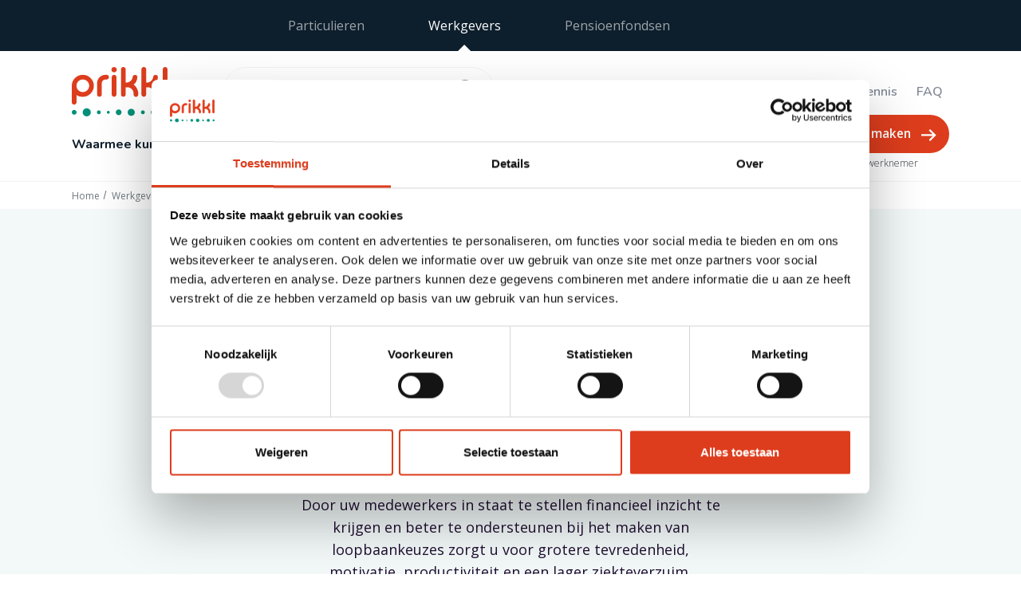

--- FILE ---
content_type: text/html; charset=UTF-8
request_url: https://prikkl.nl/werkgevers/wat-levert-het-op/
body_size: 11506
content:
	<!doctype html><html lang="nl"><head><meta http-equiv="content-type" content="text/html; charset=UTF-8" /><meta name="description" content="Financieel sterker. Zeker vooruit." /><meta http-equiv="X-UA-Compatible" content="IE=edge"><meta name="viewport" content="width=device-width, initial-scale=1"><base href="."><link rel="apple-touch-icon" sizes="180x180"
href="https://prikkl.nl/wp-content/themes/prikkl/dist/img/favicon/apple-touch-icon.png"><link rel="icon" type="image/png" sizes="32x32"
href="https://prikkl.nl/wp-content/themes/prikkl/dist/img/favicon/favicon-32x32.png"><link rel="icon" type="image/png" sizes="16x16"
href="https://prikkl.nl/wp-content/themes/prikkl/dist/img/favicon/favicon-16x16.png"><link rel="manifest" href="https://prikkl.nl/wp-content/themes/prikkl/dist/img/favicon/site.webmanifest"
crossorigin="use-credentials"><link rel="mask-icon" href="https://prikkl.nl/wp-content/themes/prikkl/dist/img/favicon/safari-pinned-tab.svg"
color="#5bbad5"><meta name="theme-color" content="#ffffff"><meta name="msapplication-TileColor" content="#ffffff"><meta name="msapplication-TileImage"
content="https://prikkl.nl/wp-content/themes/prikkl/dist/img/favicon/ms-tile-150x150.png"><title>Financieel fitte werknemers zijn productiever en minder ziek</title> <script src="https://unpkg.com/flickity@2/dist/flickity.pkgd.min.js"></script> <script src="https://unpkg.com/flickity-fade@1/flickity-fade.js"></script>  <script id="Cookiebot" src="https://consent.cookiebot.com/uc.js" data-cbid="cea3f957-689f-4d09-96e0-6e593ab02d92" data-blockingmode="auto" type="text/javascript"></script>  <script async type="text/javascript" src="https://static.klaviyo.com/onsite/js/klaviyo.js?company_id=Y8M3Dz" data-cookieconsent="preferences"></script> <meta name="facebook-domain-verification" content="x16tmt8sp925wigt4mqyjl3lam2ccd" />
 <script>(function(w,d,s,l,i){w[l]=w[l]||[];w[l].push({'gtm.start':
new Date().getTime(),event:'gtm.js'});var f=d.getElementsByTagName(s)[0],
j=d.createElement(s),dl=l!='dataLayer'?'&l='+l:'';j.async=true;j.src=
'https://www.googletagmanager.com/gtm.js?id='+i+dl;f.parentNode.insertBefore(j,f);
})(window,document,'script','dataLayer','GTM-MNFZP2C');</script> <meta name='robots' content='index, follow, max-image-preview:large, max-snippet:-1, max-video-preview:-1' /><meta name="description" content="Prikkl: financieel fitte medewerkers door financieel inzicht gesprekken en geldcoaching. Klanten geven een 8,7 en 50% neemt direct actie." /><link rel="canonical" href="https://prikkl.nl/werkgevers/wat-levert-het-op/" /><meta property="og:locale" content="en_GB" /><meta property="og:type" content="article" /><meta property="og:title" content="Financieel fitte werknemers zijn productiever en minder ziek" /><meta property="og:description" content="Prikkl: financieel fitte medewerkers door financieel inzicht gesprekken en geldcoaching. Klanten geven een 8,7 en 50% neemt direct actie." /><meta property="og:url" content="https://prikkl.nl/werkgevers/wat-levert-het-op/" /><meta property="og:site_name" content="Prikkl" /><meta property="article:modified_time" content="2024-12-09T11:09:12+00:00" /><meta name="twitter:card" content="summary_large_image" /><meta name="twitter:label1" content="Estimated reading time" /><meta name="twitter:data1" content="4 minutes" /> <script type="application/ld+json" class="yoast-schema-graph">{"@context":"https://schema.org","@graph":[{"@type":"WebPage","@id":"https://prikkl.nl/werkgevers/wat-levert-het-op/","url":"https://prikkl.nl/werkgevers/wat-levert-het-op/","name":"Financieel fitte werknemers zijn productiever en minder ziek","isPartOf":{"@id":"https://prikkl.nl/#website"},"datePublished":"2022-08-15T18:40:55+00:00","dateModified":"2024-12-09T11:09:12+00:00","description":"Prikkl: financieel fitte medewerkers door financieel inzicht gesprekken en geldcoaching. Klanten geven een 8,7 en 50% neemt direct actie.","breadcrumb":{"@id":"https://prikkl.nl/werkgevers/wat-levert-het-op/#breadcrumb"},"inLanguage":"en-GB","potentialAction":[{"@type":"ReadAction","target":["https://prikkl.nl/werkgevers/wat-levert-het-op/"]}]},{"@type":"BreadcrumbList","@id":"https://prikkl.nl/werkgevers/wat-levert-het-op/#breadcrumb","itemListElement":[{"@type":"ListItem","position":1,"name":"Home","item":"https://prikkl.nl/"},{"@type":"ListItem","position":2,"name":"Werkgevers","item":"https://prikkl.nl/werkgevers/"},{"@type":"ListItem","position":3,"name":"Wat levert het op"}]},{"@type":"WebSite","@id":"https://prikkl.nl/#website","url":"https://prikkl.nl/","name":"Prikkl","description":"Financieel sterker. Zeker vooruit.","potentialAction":[{"@type":"SearchAction","target":{"@type":"EntryPoint","urlTemplate":"https://prikkl.nl/?s={search_term_string}"},"query-input":{"@type":"PropertyValueSpecification","valueRequired":true,"valueName":"search_term_string"}}],"inLanguage":"en-GB"}]}</script> <link rel="alternate" title="oEmbed (JSON)" type="application/json+oembed" href="https://prikkl.nl/wp-json/oembed/1.0/embed?url=https%3A%2F%2Fprikkl.nl%2Fwerkgevers%2Fwat-levert-het-op%2F" /><link rel="alternate" title="oEmbed (XML)" type="text/xml+oembed" href="https://prikkl.nl/wp-json/oembed/1.0/embed?url=https%3A%2F%2Fprikkl.nl%2Fwerkgevers%2Fwat-levert-het-op%2F&#038;format=xml" /><style id='wp-img-auto-sizes-contain-inline-css' type='text/css'>img:is([sizes=auto i],[sizes^="auto," i]){contain-intrinsic-size:3000px 1500px}
/*# sourceURL=wp-img-auto-sizes-contain-inline-css */</style><style id='classic-theme-styles-inline-css' type='text/css'>/*! This file is auto-generated */
.wp-block-button__link{color:#fff;background-color:#32373c;border-radius:9999px;box-shadow:none;text-decoration:none;padding:calc(.667em + 2px) calc(1.333em + 2px);font-size:1.125em}.wp-block-file__button{background:#32373c;color:#fff;text-decoration:none}
/*# sourceURL=/wp-includes/css/classic-themes.min.css */</style><link rel='stylesheet' id='css-style-css' href='https://prikkl.nl/wp-content/themes/prikkl/dist/css/style.css?ver=1.47' type='text/css' media='all' /><link rel="https://api.w.org/" href="https://prikkl.nl/wp-json/" /><link rel="alternate" title="JSON" type="application/json" href="https://prikkl.nl/wp-json/wp/v2/pages/877" /><link rel="EditURI" type="application/rsd+xml" title="RSD" href="https://prikkl.nl/xmlrpc.php?rsd" /><link rel='shortlink' href='https://prikkl.nl/?p=877' /><style type="text/css" id="wp-custom-css">.page-template-template-landing .review-left-side a{
	display: none;
}

.page-template-template-landing .modal-body .link-wrapper{
	display: none;
}

body.page-id-4782 > div.main-content-wrappers > main > div > div.page-content-wrapper > section.section.section-wide.cb-article-text.section-lightgreen.section-coloured{
    padding-bottom: 0rem;
    padding-top: 0rem;
}</style></head><body class="wp-singular page-template-default page page-id-877 page-child parent-pageid-790 wp-theme-prikkl"><div class="main-content-wrappers"><div class="secundary-nav-wrapper"><nav><div class="menu-secundary-menu-container"><ul id="menu-secundary-menu" class="menu"><li id="menu-item-354" class="menu-item menu-item-type-post_type menu-item-object-page menu-item-354"><a href="https://prikkl.nl/particulieren/">Particulieren</a></li><li id="menu-item-812" class="menu-item menu-item-type-post_type menu-item-object-page current-page-ancestor menu-item-812"><a href="https://prikkl.nl/werkgevers/">Werkgevers</a></li><li id="menu-item-353" class="menu-item menu-item-type-post_type menu-item-object-page menu-item-353"><a href="https://prikkl.nl/pensioenfondsen/">Pensioenfondsen</a></li></ul></div></nav></div><div class="navigation-panel  navigation-panel-offset  main-navigation-transparent" id="navigation-panel-id"><div class="container logo-container"><div class="row justify-content-center"><div class="col-12 col-md-3 col-lg-2 branding-col"><div class="branding-wrapper">
<a href="https://prikkl.nl" class="desktop-branding branding" title="Link to homepage">
<img class="img-fit" src="https://prikkl.nl/wp-content/themes/prikkl/dist/img/prikkl_logo.svg"
alt="Logo Prikkl">
</a></div></div><div class="col-12 col-md-3 col-lg-4 col-xl-4"><div class="search-wrapper-desktop"><form role="search" id="search-form" method="get" action="https://prikkl.nl/"><div class="c-search-form">
<input type="text" id="search-field" autocomplete="off" class="search-field"
placeholder="Waar ben je naar op zoek?" name="s" value=""><div id="searchicon" class="search-icon"></div></div></form></div></div><div class="col-12 col-md-7 col-lg-6 col-xl-6 text-align-right align-self-center"><nav role="navigation" id="menu"><div class="menu-top_menu_werkgevers-wrapper top-menu-wrapper menu-top_menu-wrapper"><ul id="menu-top_menu_werkgevers" class="primary-navi-ul"><li class="menu-item menu-item-type-post_type menu-item-object-page level-1-li nav-item "><a class="level-1-link menu-item-1285 " href="https://prikkl.nl/werkgevers/over-ons/"
title="Over Prikkl">Over Prikkl</a></li><li class="menu-item menu-item-type-post_type menu-item-object-page level-1-li nav-item "><a class="level-1-link menu-item-1590 " href="https://prikkl.nl/werkgevers/onze-werkwijze/"
title="Werkwijze">Werkwijze</a></li><li class="menu-item menu-item-type-post_type menu-item-object-page level-1-li nav-item "><a class="level-1-link menu-item-2170 " href="https://prikkl.nl/werkgevers/case-studies/"
title="Case studies">Case studies</a></li><li class="menu-item menu-item-type-post_type menu-item-object-page level-1-li nav-item "><a class="level-1-link menu-item-1286 " href="https://prikkl.nl/kennis/?_filter_categories=werkgevers"
title="Kennis">Kennis</a></li><li class="menu-item menu-item-type-post_type menu-item-object-page level-1-li nav-item "><a class="level-1-link menu-item-2762 " href="https://prikkl.nl/werkgevers/meest-gestelde-vragen/"
title="FAQ">FAQ</a></li><ul></div></nav></div></div><div class="row justify-content-center main-menu-row"><div class="col-9 col-xl-9"><div class="menus-wrapper"><nav role="navigation" id="menu"><div class="menu-menu_werkgevers-wrapper main-menu-wrapper"><ul id="menu-menu_werkgevers" class="primary-navi-ul"><li class="menu-item menu-item-type-post_type menu-item-object-page level-1-li nav-item "><a class="level-1-link menu-item-348 " href="https://prikkl.nl/werkgevers/waarmee-kunnen-we-helpen/"
title="Waarmee kunnen we helpen?">Waarmee kunnen we helpen?</a><div class="dropdown-trigger dropdown-toggle dropdown-trigger-desktop" href="#page-id-348"
role="button" data-bs-toggle="collapse" data-bs-auto-close="outside" id="page-348"></div><div class="level-2-menu collapse dropdown-menu" id="page-id-348"
data-bs-parent="#menu-menu_werkgevers"><div class="level-2-menu-outer-wrapper "><div class="left-col "><div class="menu-parent-wrapper"><h4 class="red"></h4></div><ul class="level-2-nav-ul"><li class="menu-item level-2-li nav-item dropdown-item ">
<a class="level-2-link" href="https://prikkl.nl/werkgevers/waarmee-kunnen-we-helpen/24-7-vraagbaak/"
title="24/7 vraagbaak">24/7 vraagbaak<div class="menu-desc"></div>
</a></li><li class="menu-item level-2-li nav-item dropdown-item ">
<a class="level-2-link" href="https://prikkl.nl/werkgevers/waarmee-kunnen-we-helpen/proefberekeningen/"
title="Proefberekeningen">Proefberekeningen<div class="menu-desc"></div>
</a></li><li class="menu-item level-2-li nav-item dropdown-item ">
<a class="level-2-link" href="https://prikkl.nl/werkgevers/waarmee-kunnen-we-helpen/geldzaken-coaching/"
title="Geldcoach">Geldcoach<div class="menu-desc"></div>
</a></li><li class="menu-item level-2-li nav-item dropdown-item ">
<a class="level-2-link" href="https://prikkl.nl/werkgevers/waarmee-kunnen-we-helpen/financieel-inzicht/"
title="Financieel Inzicht">Financieel Inzicht<div class="menu-desc"></div>
</a></li></ul></div><div class="right-col"></div></div></div></li><li class="menu-item menu-item-type-post_type menu-item-object-page level-1-li nav-item "><a class="level-1-link menu-item-2321 " href="https://prikkl.nl/kennis/hoe-krijgen-wij-mensen-in-beweging/"
title="Hoe creëer je beweging?">Hoe creëer je beweging?</a></li><li class="menu-item menu-item-type-post_type menu-item-object-page level-1-li nav-item "><a class="level-1-link menu-item-887 active-menu" href="https://prikkl.nl/werkgevers/wat-levert-het-op/"
title="Wat levert het op?">Wat levert het op?</a></li><ul></div></nav></div></div><div class="col-3 col-xl-3 cta-col">
<a class="btn btn-lg btn-header-cta" href="https://prikkl.nl/afspraak/" data-title="Voor een werknemer" target="_self">Afspraak maken</a></div></div></div></div><div class="container breadcrumb-wrapper-container"><div class="row"><div class="col-12 breadcrumb-col"><div id="breadcrumb-wrapper" class="breadcrumb-wrapper"><nav aria-label="Breadcrumb" class="breadcrumb"><ol class="breadcrumbs"></span><li itemscope><a href="https://prikkl.nl/" itemprop="url">Home</a></li><li itemscope><a href="https://prikkl.nl/werkgevers/" itemprop="url">Werkgevers</a></li><li itemscope><a href="https://prikkl.nl/werkgevers/wat-levert-het-op/" itemprop="url" aria-current="page">Wat levert het op</a></li></span></ol></nav></div></div></div></div><div class="mobile-bar"><div class="branding-wrapper-mobile">
<a class="mobile-branding" href="https://prikkl.nl" title="Go to homepage">
<img class="img-fit" src="https://prikkl.nl/wp-content/themes/prikkl/dist/img/prikkl_logo.svg" alt="Logo Prikkl">
</a></div><div class="mobile-search js-search" type="button" data-bs-toggle="modal" data-bs-target="#search-modal">
<img src="https://prikkl.nl/wp-content/themes/prikkl/dist/img/search_icon.svg" alt="Search"></div><div class="hamburger hamburger--squeeze js-hamburger hamburger-toggle mobile-toggle-menu" role="button"
aria-expanded="false" aria-controls="navigation-panel-id" aria-label="Toggle navigatie"><div class="hamburger-box"><div class="hamburger-inner"></div></div></div></div><section class="section-grey mobile-nav-section"><div class="container"><div class="row"><div class="col-12"><nav class="efg-mobile-menu-wrapper"><div class="mobile-menu-wrapper"><div class="list-wrapper"><ul id="menu-mobile-menu" class="menu level-1"><li class='menu-item level-1-li nav-item'><a href='https://prikkl.nl/particulieren/'   class=' m-level-1-link'>Particulieren<div class="menu-desc"></div> </a><ul class=' sub-menu   level-2'><li class='menu-item level-1-li nav-item nav-parent-item'><a href='https://prikkl.nl/particulieren/'   class=' m-level-1-link'>Particulieren<div class="menu-desc"></div> </a></li><li class='menu-item level-2-li nav-item'><a href='https://prikkl.nl/particulieren/18-30-jaar/'   class=' m-level-2-link'>18-30 jaar<div class="menu-desc"></div> </a><ul class=' sub-menu   level-3'><li class='menu-item level-2-li nav-item nav-parent-item'><a href='https://prikkl.nl/particulieren/18-30-jaar/'   class=' m-level-2-link'>18-30 jaar<div class="menu-desc"></div> </a></li><li class='menu-item level-3-li nav-item'><a href='https://prikkl.nl/particulieren/geldzaken-op-orde/'   class=' m-level-3-link'>Geldzaken op orde<div class="menu-desc"></div> </a></li><li class='menu-item level-3-li nav-item'><a href='https://prikkl.nl/particulieren/ontcijfer-je-loonstrook/'   class=' m-level-3-link'>Ontcijfer je loonstrook<div class="menu-desc"></div> </a></li><li class='menu-item level-3-li nav-item'><a href='https://prikkl.nl/particulieren/meer-werken-of-meer-verdienen/'   class=' m-level-3-link'>Meer werken of meer verdienen?<div class="menu-desc"></div> </a></li><li class='menu-item level-3-li nav-item'><a href='https://prikkl.nl/particulieren/voor-jezelf-beginnen/'   class=' m-level-3-link'>Voor jezelf beginnen<div class="menu-desc"></div> </a></li><li class='menu-item level-3-li nav-item'><a href='https://prikkl.nl/particulieren/minder-werken-of-verdienen/'   class=' m-level-3-link'>Minder werken of verdienen<div class="menu-desc"></div> </a></li></ul></li><li class='menu-item level-2-li nav-item'><a href='https://prikkl.nl/particulieren/30-50-jaar/'   class=' m-level-2-link'>30-50 jaar<div class="menu-desc"></div> </a><ul class=' sub-menu   level-3'><li class='menu-item level-2-li nav-item nav-parent-item'><a href='https://prikkl.nl/particulieren/30-50-jaar/'   class=' m-level-2-link'>30-50 jaar<div class="menu-desc"></div> </a></li><li class='menu-item level-3-li nav-item'><a href='https://prikkl.nl/particulieren/ontslag/'   class=' m-level-3-link'>Ontslag krijgen of ontslag nemen<div class="menu-desc"></div> </a></li><li class='menu-item level-3-li nav-item'><a href='https://prikkl.nl/werkgevers/over-ons/'   class=' m-level-3-link'>Over Prikkl<div class="menu-desc"></div> </a></li><li class='menu-item level-3-li nav-item'><a href='https://prikkl.nl/particulieren/minder-werken-of-verdienen/'   class=' m-level-3-link'>Minder werken of verdienen<div class="menu-desc"></div> </a></li><li class='menu-item level-3-li nav-item'><a href='https://prikkl.nl/particulieren/voor-jezelf-beginnen/'   class=' m-level-3-link'>Voor jezelf beginnen<div class="menu-desc"></div> </a></li><li class='menu-item level-3-li nav-item'><a href='https://prikkl.nl/particulieren/geldzaken-op-orde/'   class=' m-level-3-link'>Geldzaken op orde<div class="menu-desc"></div> </a></li></ul></li><li class='menu-item level-2-li nav-item'><a href='https://prikkl.nl/particulieren/50-67-jaar/'   class=' m-level-2-link'>50-67 jaar<div class="menu-desc"></div> </a><ul class=' sub-menu   level-3'><li class='menu-item level-2-li nav-item nav-parent-item'><a href='https://prikkl.nl/particulieren/50-67-jaar/'   class=' m-level-2-link'>50-67 jaar<div class="menu-desc"></div> </a></li><li class='menu-item level-3-li nav-item'><a href='https://prikkl.nl/particulieren/pensioen/'   class=' m-level-3-link'>Pensioen<div class="menu-desc"></div> </a></li><li class='menu-item level-3-li nav-item'><a href='https://prikkl.nl/particulieren/eerder-stoppen-met-werken/'   class=' m-level-3-link'>Eerder stoppen met werken<div class="menu-desc"></div> </a></li><li class='menu-item level-3-li nav-item'><a href='https://prikkl.nl/particulieren/afbouwen/'   class=' m-level-3-link'>Afbouwen<div class="menu-desc"></div> </a></li><li class='menu-item level-3-li nav-item'><a href='https://prikkl.nl/particulieren/ontslag/'   class=' m-level-3-link'>Ontslag krijgen of ontslag nemen<div class="menu-desc"></div> </a></li><li class='menu-item level-3-li nav-item'><a href='https://prikkl.nl/particulieren/geldzaken-op-orde/'   class=' m-level-3-link'>Geldzaken op orde<div class="menu-desc"></div> </a></li></ul></li><li class='menu-item level-2-li nav-item'><a href='https://prikkl.nl/particulieren/67-80-jaar/'   class=' m-level-2-link'>67-80 jaar<div class="menu-desc"></div> </a><ul class=' sub-menu   level-3'><li class='menu-item level-2-li nav-item nav-parent-item'><a href='https://prikkl.nl/particulieren/67-80-jaar/'   class=' m-level-2-link'>67-80 jaar<div class="menu-desc"></div> </a></li><li class='menu-item level-3-li nav-item'><a href='https://prikkl.nl/particulieren/langer-doorwerken/'   class=' m-level-3-link'>Langer doorwerken<div class="menu-desc"></div> </a></li><li class='menu-item level-3-li nav-item'><a href='https://prikkl.nl/particulieren/testament-en-levenstestament/'   class=' m-level-3-link'>Testament en levenstestament<div class="menu-desc"></div> </a></li><li class='menu-item level-3-li nav-item'><a href='https://prikkl.nl/particulieren/geldzaken-op-orde/'   class=' m-level-3-link'>Geldzaken op orde<div class="menu-desc"></div> </a></li></ul></li></ul></li><li class='menu-item level-1-li nav-item'><a href='https://prikkl.nl/werkgevers/'   class=' m-level-1-link'>Werkgevers<div class="menu-desc"></div> </a><ul class=' sub-menu   level-2'><li class='menu-item level-1-li nav-item nav-parent-item'><a href='https://prikkl.nl/werkgevers/'   class=' m-level-1-link'>Werkgevers<div class="menu-desc"></div> </a></li><li class='menu-item level-2-li nav-item'><a href='https://prikkl.nl/werkgevers/waarmee-kunnen-we-helpen/'   class=' m-level-2-link'>Waarmee kunnen we helpen<div class="menu-desc"></div> </a><ul class=' sub-menu   level-3'><li class='menu-item level-2-li nav-item nav-parent-item'><a href='https://prikkl.nl/werkgevers/waarmee-kunnen-we-helpen/'   class=' m-level-2-link'>Waarmee kunnen we helpen<div class="menu-desc"></div> </a></li><li class='menu-item level-3-li nav-item'><a href='https://prikkl.nl/werkgevers/waarmee-kunnen-we-helpen/24-7-vraagbaak/'   class=' m-level-3-link'>24/7 vraagbaak<div class="menu-desc"></div> </a></li><li class='menu-item level-3-li nav-item'><a href='https://prikkl.nl/werkgevers/waarmee-kunnen-we-helpen/proefberekeningen/'   class=' m-level-3-link'>Proefberekeningen<div class="menu-desc"></div> </a></li><li class='menu-item level-3-li nav-item'><a href='https://prikkl.nl/werkgevers/waarmee-kunnen-we-helpen/geldzaken-coaching/'   class=' m-level-3-link'>Geldcoach<div class="menu-desc"></div> </a></li><li class='menu-item level-3-li nav-item'><a href='https://prikkl.nl/werkgevers/waarmee-kunnen-we-helpen/financieel-inzicht/'   class=' m-level-3-link'>Financieel Inzicht<div class="menu-desc"></div> </a></li></ul></li><li class='menu-item level-2-li nav-item'><a href='https://prikkl.nl/kennis/hoe-krijgen-wij-mensen-in-beweging/'   class=' m-level-2-link'>Hoe krijgen wij mensen in beweging<div class="menu-desc"></div> </a></li><li class='menu-item level-2-li nav-item'><a href='https://prikkl.nl/werkgevers/wat-levert-het-op/'   class=' m-level-2-link'>Wat levert het op<div class="menu-desc"></div> </a></li><li class='menu-item level-2-li nav-item'><a href='https://prikkl.nl/werkgevers/over-ons/'   class=' m-level-2-link'>Over Prikkl<div class="menu-desc"></div> </a></li><li class='menu-item level-2-li nav-item'><a href='https://prikkl.nl/werkgevers/onze-werkwijze/'   class=' m-level-2-link'>Onze werkwijze &#8211; Werkgevers<div class="menu-desc"></div> </a></li><li class='menu-item level-2-li nav-item'><a href='https://prikkl.nl/werkgevers/case-studies/'   class=' m-level-2-link'>Case studies<div class="menu-desc"></div> </a></li><li class='menu-item level-2-li nav-item'><a href='https://prikkl.nl/kennis/category/werkgevers/'   class=' m-level-2-link'>Kennis<div class="menu-desc"></div> </a></li></ul></li><li class='menu-item level-1-li nav-item'><a href='https://prikkl.nl/pensioenfondsen/'   class=' m-level-1-link'>Pensioenfondsen<div class="menu-desc"></div> </a><ul class=' sub-menu   level-2'><li class='menu-item level-1-li nav-item nav-parent-item'><a href='https://prikkl.nl/pensioenfondsen/'   class=' m-level-1-link'>Pensioenfondsen<div class="menu-desc"></div> </a></li><li class='menu-item level-2-li nav-item'><a href='https://prikkl.nl/pensioenfondsen/onze-klantreizen/'   class=' m-level-2-link'>Onze klantreizen<div class="menu-desc"></div> </a></li><li class='menu-item level-2-li nav-item'><a href='https://prikkl.nl/kennis/e-learning-geldzaken-voor-vrouwen/'   class=' m-level-2-link'>E-Learning geldzaken voor vrouwelijke deelnemers van een groot pensioenfonds<div class="menu-desc"></div> </a></li></ul></li></ul></div><div class="list-wrapper">
<button type="button" class="back-one-level text-link-arrow text-link-arrow-left">
<span>back</span>
</button><div class="sub-menu-wrapper"></div></div><div class="list-wrapper">
<button type="button" class="back-one-level text-link-arrow text-link-arrow-left">
<span>back</span>
</button><div class="sub-menu-wrapper"></div></div></div></nav></div></div></div><div class="top-menu-wrapper-outer"><div class="container"><div class="row"><div class="col-12"><nav role="navigation" id="menu"><div class="menu-top_menu-wrapper top-menu-wrapper-mobile"><ul id="menu-top_menu" class="primary-navi-ul"><li class="menu-item menu-item-type-post_type menu-item-object-page level-1-li nav-item "><a class="level-1-link menu-item-172 " href="https://prikkl.nl/kennis/"
title="Kennis">Kennis</a></li><li class="menu-item menu-item-type-post_type menu-item-object-page level-1-li nav-item "><a class="level-1-link menu-item-169 " href="https://prikkl.nl/contact/"
title="Contact">Contact</a></li><ul></div></nav></div></div><div class="row"><div class="col-12 mobile-cta-wrapper"><a class="btn btn-lg" href="https://prikkl.nl/afspraak/"  target="_self">Afspraak maken</a></div></div></div></div></section><main><div class="maincontent"><div id="body-blackout"></div><header class="header-text  section-lightgreen"><div class="container"><div class="row"><div class="col-12 col-lg-8 offset-lg-2 col-xl-6  offset-xl-3"><div class="header-intro-wrapper"><div class="top-title black">
Werkgever</div><h1 class="header-title green">
Financieel fitte werknemers zorgen voor minder extra kosten in de toekomst</h1><div class="lead"><p>Medewerkers zijn het grootste kapitaal van uw organisatie. Door uw medewerkers in staat te stellen financieel inzicht te krijgen en beter te ondersteunen bij het maken van loopbaankeuzes zorgt u voor grotere tevredenheid, motivatie, productiviteit en een lager ziekteverzuim.</p></div></div></div></div></div></header><div class="page-content-wrapper"><section class="section  section-wide cb-article-text section-white "><div class="container"><div class="row justify-content-center"><div class="col-12 col-lg-6 "><h2 style="color: #008f78; text-align: center;">Prikkl helpt de negatieve gevolgen van geldzorgen te verminderen</h2><p>&nbsp;</p><h3>Geldzorgen zijn overal en nemen toe</h3><p>• 50% van de huishoudens heeft naar eigen zeggen consumptieve schulden.<sup>6</sup><br />
• In 2022 had 80% van de bedrijven regelmatig te maken met medewerkers met financiële problemen.<sup>6</sup><br />
• 42% van de huishoudens heeft het afgelopen jaar te maken gehad met 1 of meer betalingsproblemen. Ook hogere inkomens hebben vaker moeite met rondkomen.<sup>5</sup></p></div></div></div></section><section class="page-section  section-wide section-white  cb-text-2col cb-article-text"><div class="container"><div class="row"><div class="col-12 col-md-6 col-lg-7"><h2></h2></div></div><div class="row"><div class="col-12 col-md-6 col-lg-6 text-col-wrapper"><h3 style="text-align: left;">Impact op werknemers</h3><h4 style="color: #dd3d1d; text-align: left;">Slechtere mentale gezondheid</h4><p style="text-align: left;">Toename van stress en depressie<sup>1</sup></p><h4 style="color: #dd3d1d; text-align: left;">Slechtere fysieke gezondheid</h4><p style="text-align: left;">Meer gezondheidsproblemen (zoals hogere bloeddruk)<sup>2</sup></p><h4 style="color: #dd3d1d; text-align: left;">Spanningen in relaties</h4><p style="text-align: left;">Vaker ruzie en meningsverschillen Afname van sociale participatie Minder deelname aan sociale activiteiten<sup>2</sup></p></div><div class="col-12 col-md-6 col-lg-6 text-col-wrapper"><h3 style="text-align: left;">Impact op werkgever</h3><h4 style="color: #dd3d1d; text-align: left;">Lagere arbeidsproductiviteit</h4><p style="text-align: left;">Werknemers met schulden hebben een 20% lagere concentratie en arbeidsproductiviteit door slechter functioneren.<sup>3</sup></p><h4 style="color: #dd3d1d; text-align: left;">Hoger ziekteverzuim</h4><p style="text-align: left;">Zeven dagen extra ziekteverzuim per jaar als gevolg van de financiële problemen.<sup>3</sup></p><h4 style="color: #dd3d1d; text-align: left;">Minder betrokken</h4><p style="text-align: left;">Werknemers met financiële zorgen zijn minder toegewijd aan de doelstellingen van het bedrijf.<sup>1</sup></p><h4 style="color: #dd3d1d; text-align: left;">Risico op fraude en diefstal</h4><p style="text-align: left;">Werknemers met schulden zijn extra vatbaar voor fraude en diefstal.<sup>4</sup></p><p><strong>De financiële problemen van een werknemer met een voltijds dienstverband en een modaal inkomen, kost een werkgever omgerekend zo&#8217;n 13.000 euro per jaar.</strong></p></div></div></div></section><section class="section  section-wide cb-article-text section-white "><div class="container"><div class="row justify-content-center"><div class="col-12 col-lg-6 "><h3 style="text-align: center;">Werkgevers willen helpen maar zien ook drempels</h3><p>• 79 % van de werkgevers wil hulp bieden aan werknemers met financiële problemen.<sup>6</sup><br />
• 41% van de HR-professionals geeft aan dat hun organisatie een officiële aanpak heeft voor medewerkers met financiële problemen (slechts 12% heeft ook een preventief beleid ingesteld.)<br />
• 48% heeft geen officiële aanpak, maar reageert wel als medewerkers om hulp vragen.<sup>7</sup><br />
• Werkgevers ervaren knelpunten: privacy (47%), gebrek aan kennis (42%), kosten (37%)<sup>6</sup></p></div></div></div></section><section class="section  section-wide cb-article-text section-white "><div class="container"><div class="row justify-content-center"><div class="col-12 col-lg-6 "><p><sub>(1) MetLife Financial Wellness Programs Foster a Thriving Workforce 2019, (2) Nibud Schulproblematiek in Nederland 2014, (3) Nibud Personeel met Schulden 2017, (4) Personeel met Schulden Nibud 2017; Werknemers met Schulden Panteia 2020, (5) Nibud Rapport Rondkomen en betalingsproblemen 2022, (6) Deloitte Rapport (On)zichtbare geldzorgen op de werkvloer, (7) Wijzeringeldzaken Rapport HR-professionals en leidinggevenden over personeel met financiële problemen (2022)</sub></p></div></div></div></section><section class="section  section-wide cb-article-text section-grey  section-coloured "><div class="container"><div class="row justify-content-center"><div class="col-12 col-lg-6 "><h2 style="color: #008f78; text-align: center;">Prikkl helpt werknemers om loopbaankeuzes te maken en ook echt in beweging te komen</h2></div></div></div></section><section class="page-section  section-wide section-grey  section-coloured  cb-text-2col cb-article-text"><div class="container"><div class="row"><div class="col-12 col-md-6 col-lg-7"><h2></h2></div></div><div class="row"><div class="col-12 col-md-6 col-lg-6 text-col-wrapper"><h3 style="text-align: center;">Wat medewerkers over<br />
ons zeggen</h3><p>&nbsp;</p><p style="text-align: center;"><strong><span style="color: #008f78;">94%</span></strong> ervaart de gesprekken als goed tot zeer goed</p><p style="text-align: center;">Medewerkers geven onze adviseurs gemiddeld een <strong><span style="color: #008f78;">8,7</span></strong></p><p style="text-align: center;"><strong><span style="color: #008f78;">+60</span></strong> is de Net Promotor Score</p><p style="text-align: center;"><strong><span style="color: #008f78;">88%</span></strong> voelt zich geholpen door het financieel inzicht</p><p style="text-align: center;"><strong><span style="color: #008f78;">6 op de 10</span></strong> ondernemen direct na het traject actie</p></div><div class="col-12 col-md-6 col-lg-6 text-col-wrapper"><h3 style="text-align: center;">Welke actie nemen medewerkers na het financieel inzicht?</h3><p>&nbsp;</p><p><strong><span style="color: #008f78;">6 op de 10 medewerkers </span></strong>onderneemt direct na het traject actie. Men kiest bijvoorbeeld voor:</p><ul><li>Minder werken, meestal één dag per week</li><li>Eerder stoppen, meestal 1 of 2 jaar. Soms eerder, bijv. als partner ziek is</li><li>Deelname aan een regeling (omscholing, ontslag/vervroegd pensioen, generatiepact)</li><li>Ook andere acties worden genoemd, zoals meer (be)sparen, notarisbezoek en aanpassen hypotheek</li></ul><p class="p1"><strong><span style="color: #008f78;">Voor circa een kwart van de deelnemers</span></strong> is actie niet nodig. Zij liggen op financiële koers en hebben bevestiging gekregen dat hun toekomstige wensen haalbaar zijn</p><p class="p1"><strong><span style="color: #008f78;">Voor 25% van de medewerkers </span></strong>is actie geen optie. Omdat zij zich keuzes zoals minder werken en/of eerder stoppen niet kunnen veroorloven of dit niet zelf willen betalen. Een groep die vaak door moet gaan tot (opschuivende) AOW-datum, met alle risico’s van dien. Met tijdige extra aandacht voor omscholing, aanpassing takenpakket of rooster, voorkomen we aanzienlijke kosten van toekomstig verzuim en re-integratie.</p></div></div></div></section><section class="page-section  section-wide section-white  cb-text-2col cb-article-text"><div class="container"><div class="row"><div class="col-12 col-md-6 col-lg-7"><h2>Dit zijn de voordelen van preventieve actie met Prikkl</h2></div></div><div class="row"><div class="col-12 col-md-6 col-lg-6 text-col-wrapper"><ul><li>Sneller hulp bieden aan medewerkers met financiële zorgen;</li><li>Weten welke medewerkers financieel ‘vast’ zitten;</li><li>Vroegtijdig in gesprek komen met oudere medewerkers;</li><li>Duidelijkheid over wat een medewerker zich financieel kan veroorloven;</li><li>Schaars talent ondersteunen en behouden;</li><li>Beperken van toekomstig ziekteverzuim/ instroom WIA, productiviteitsverlies, faalkosten, integriteitsissues;</li></ul><div class="link-wrapper">
<a href="#" data-title="" class="btn btn-primary "
target="_self">download de brochure Prikkl voor werkgevers</a></div></div><div class="col-12 col-md-6 col-lg-6 text-col-wrapper"><ul><li>Risico op te weinig uitstroom, niet de juiste mens op de juiste plek, managementaandacht, ontslagprocedure;</li><li>Reductie van toekomstig productiviteitsverlies, ziekteverzuim/instroom, WIA, tijdig nieuwe medewerkers werven en opleiden;</li><li>Gerichtere inzet van HR-loopbaaninstrumenten</li><li>Verminderen risico op ongewenste uitstroom, beperken van wervings- en opleidingskosten.</li></ul></div></div></div></section><section class="section cb-text-img section-wide"><div class="container"><div class="row"><div class="col-12 order-sm-first col-md-5  order-md-1     col-text "><div class="cb-article-text"><h2 class="header-title blue header-title-dots-red">
Wij nemen alle drempels weg</h2><p>Bedrijven lopen tegen drempels aan in het ondersteunen van hun medewerkers op financieel vlak. Meest genoemd daarbij zijn privacy (47%), gebrek aan kennis (42%), kosten (37%).</p><h3 style="color: #008f78; text-align: left;">Prikkl zorgt dat intentie wordt omgezet in actie</h3></div></div><div class="col-12 col-md-6  offset-md-1    order-md-2   img-col "><div class="cb-text-img-image ">
<img  class='img-fit '  src='https://prikkl.nl/wp-content/uploads/2024/12/Prikkl-Bollen-1200x623.png' loading='lazy'  srcset='https://prikkl.nl/wp-content/uploads/2024/12/Prikkl-Bollen-scaled.png 2560w, https://prikkl.nl/wp-content/uploads/2024/12/Prikkl-Bollen-200x104.png 200w, https://prikkl.nl/wp-content/uploads/2024/12/Prikkl-Bollen-600x312.png 600w, https://prikkl.nl/wp-content/uploads/2024/12/Prikkl-Bollen-1200x623.png 1200w, https://prikkl.nl/wp-content/uploads/2024/12/Prikkl-Bollen-1600x831.png 1600w' sizes='(max-width: 1200px) 100vw, 1200px' alt=''></div></div></div></div><div class="img-overlay  img-overlay-lightgreen"></div></section><section class="section cb-text-img section-wide"><div class="container"><div class="row"><div class="col-12 order-sm-first col-md-5  order-md-2   offset-md-1   col-text "><div class="cb-article-text"><h2 class="header-title blue header-title-dots-red">
Van onze klanten</h2><blockquote><p>“Elke week krijgen we helder terugkoppeling op de stand van zaken, en ze komen al hun afspraken na. Boven alles geldt dat zij op een uiterst plezierige en efficiënte manier onze medewerkers helpen ingewikkelde, belangrijke afwegingen te maken, en dat is voor ons het allerbelangrijkste.”</p></blockquote><p><em>Tertius Middeldorp, Teijin Aramid</em></p></div></div><div class="col-12 col-md-6     order-md-1   img-col "><div class="cb-text-img-image ">
<img  class='img-fit '  src='https://prikkl.nl/wp-content/uploads/2022/08/teijn-1200x675.webp' loading='lazy'  srcset='https://prikkl.nl/wp-content/uploads/2022/08/teijn.webp 1920w, https://prikkl.nl/wp-content/uploads/2022/08/teijn-200x113.webp 200w, https://prikkl.nl/wp-content/uploads/2022/08/teijn-600x338.webp 600w, https://prikkl.nl/wp-content/uploads/2022/08/teijn-1200x675.webp 1200w, https://prikkl.nl/wp-content/uploads/2022/08/teijn-1600x900.webp 1600w' sizes='(max-width: 1200px) 100vw, 1200px' alt='teijn'></div></div></div></div><div class="img-overlay overlay-left img-overlay-grey"></div></section><section class="section cb-related-news  section-wide  section-green  section-coloured "><div class="container"><div class="row"><div class="col-8"><div class="text-wrapper"><h2 class="h3">Lees over ervaringen van andere organisaties</h2></div></div></div><div class="row content-row"><div class="col-12 col-md-6 col-lg-4 col-xl-3 nav-card-col"><div class="news-card card"><div class="news-card-img-wrapper">
<img  class=' img-fit '  src='https://prikkl.nl/wp-content/uploads/2022/10/Ras-logo-kader-Groot-600x404.png' loading='lazy'  srcset='https://prikkl.nl/wp-content/uploads/2022/10/Ras-logo-kader-Groot.png 1882w, https://prikkl.nl/wp-content/uploads/2022/10/Ras-logo-kader-Groot-200x135.png 200w, https://prikkl.nl/wp-content/uploads/2022/10/Ras-logo-kader-Groot-600x404.png 600w, https://prikkl.nl/wp-content/uploads/2022/10/Ras-logo-kader-Groot-1200x809.png 1200w, https://prikkl.nl/wp-content/uploads/2022/10/Ras-logo-kader-Groot-1600x1078.png 1600w' sizes='(max-width: 600px) 100vw, 600px' alt='RAS en Prikkl geven antwoord op de vraag: kan een schoonmaker vervroegd stoppen met werken?'></div><div class="news-card-text-wrapper card-body d-flex flex-column"><h4 class="card-title">
Kan een schoonmaker vervroegd stoppen met werken?</h4><div class="news-date small">
04-10-2022</div></div>
<a href="https://prikkl.nl/kennis/kan-een-schoonmaker-vervroegd-stoppen-met-werken/" class="stretched-link"></a></div></div><div class="col-12 col-md-6 col-lg-4 col-xl-3 nav-card-col"><div class="news-card card"><div class="news-card-img-wrapper">
<img  class=' img-fit '  src='https://prikkl.nl/wp-content/uploads/2022/09/Schermafbeelding-2022-09-19-om-10.58.14-600x320.png' loading='lazy'  srcset='https://prikkl.nl/wp-content/uploads/2022/09/Schermafbeelding-2022-09-19-om-10.58.14.png 2826w, https://prikkl.nl/wp-content/uploads/2022/09/Schermafbeelding-2022-09-19-om-10.58.14-200x107.png 200w, https://prikkl.nl/wp-content/uploads/2022/09/Schermafbeelding-2022-09-19-om-10.58.14-600x320.png 600w, https://prikkl.nl/wp-content/uploads/2022/09/Schermafbeelding-2022-09-19-om-10.58.14-1200x640.png 1200w, https://prikkl.nl/wp-content/uploads/2022/09/Schermafbeelding-2022-09-19-om-10.58.14-1600x854.png 1600w' sizes='(max-width: 600px) 100vw, 600px' alt='modules E-learning financiële redzaamheid vrouwen ABP'></div><div class="news-card-text-wrapper card-body d-flex flex-column"><h4 class="card-title">
E-Learning geldzaken voor vrouwelijke deelnemers van een groot pensioenfonds</h4><div class="news-date small">
28-09-2022</div></div>
<a href="https://prikkl.nl/kennis/e-learning-geldzaken-voor-vrouwen/" class="stretched-link"></a></div></div><div class="col-12 col-md-6 col-lg-4 col-xl-3 nav-card-col"><div class="news-card card"><div class="news-card-img-wrapper">
<img  class=' img-fit '  src='https://prikkl.nl/wp-content/uploads/2022/09/cowomen-pd5FVvQ9-aY-unsplash-OS-1920x960-1-600x300.jpeg' loading='lazy'  srcset='https://prikkl.nl/wp-content/uploads/2022/09/cowomen-pd5FVvQ9-aY-unsplash-OS-1920x960-1.jpeg 1920w, https://prikkl.nl/wp-content/uploads/2022/09/cowomen-pd5FVvQ9-aY-unsplash-OS-1920x960-1-200x100.jpeg 200w, https://prikkl.nl/wp-content/uploads/2022/09/cowomen-pd5FVvQ9-aY-unsplash-OS-1920x960-1-600x300.jpeg 600w, https://prikkl.nl/wp-content/uploads/2022/09/cowomen-pd5FVvQ9-aY-unsplash-OS-1920x960-1-1200x600.jpeg 1200w, https://prikkl.nl/wp-content/uploads/2022/09/cowomen-pd5FVvQ9-aY-unsplash-OS-1920x960-1-1600x800.jpeg 1600w' sizes='(max-width: 600px) 100vw, 600px' alt='webinar slim met geldzaken'></div><div class="news-card-text-wrapper card-body d-flex flex-column"><h4 class="card-title">
Webinar slim met geldzaken voor PGGM&#038;Co</h4><div class="news-date small">
27-09-2022</div></div>
<a href="https://prikkl.nl/kennis/webinar-slim-met-geldzaken-voor-pggmco/" class="stretched-link"></a></div></div><div class="col-12 col-md-6 col-lg-4 col-xl-3 nav-card-col"><div class="news-card card"><div class="news-card-img-wrapper">
<img  class=' img-fit '  src='https://prikkl.nl/wp-content/uploads/2022/08/vliegtuig-unsplash-1920x1080-1-1920x960-1-600x300.jpeg' loading='lazy'  srcset='https://prikkl.nl/wp-content/uploads/2022/08/vliegtuig-unsplash-1920x1080-1-1920x960-1.jpeg 1920w, https://prikkl.nl/wp-content/uploads/2022/08/vliegtuig-unsplash-1920x1080-1-1920x960-1-200x100.jpeg 200w, https://prikkl.nl/wp-content/uploads/2022/08/vliegtuig-unsplash-1920x1080-1-1920x960-1-600x300.jpeg 600w, https://prikkl.nl/wp-content/uploads/2022/08/vliegtuig-unsplash-1920x1080-1-1920x960-1-1200x600.jpeg 1200w, https://prikkl.nl/wp-content/uploads/2022/08/vliegtuig-unsplash-1920x1080-1-1920x960-1-1600x800.jpeg 1600w' sizes='(max-width: 600px) 100vw, 600px' alt=''></div><div class="news-card-text-wrapper card-body d-flex flex-column"><h4 class="card-title">
Een duurzamere arbeidsmarkt op Schiphol</h4><div class="news-date small">
16-08-2022</div></div>
<a href="https://prikkl.nl/kennis/een-duurzamere-arbeidsmarkt-op-schiphol/" class="stretched-link"></a></div></div></div><div class="row "><div class="col-12"></div></div></div></section></div><footer class="footer"><div class="container footer-menus-wrapper"><div class="row"><div class="col-6 col-lg-3 col-xl-2 footer-col"><h2 class="h5">Voor particulieren</h2><nav><div class="menu-footer-particulieren-container"><ul id="menu-footer-particulieren" class="menu"><li id="menu-item-1663" class="menu-item menu-item-type-post_type menu-item-object-page menu-item-1663"><a href="https://prikkl.nl/particulieren/18-30-jaar/">18-30 jaar</a></li><li id="menu-item-1664" class="menu-item menu-item-type-post_type menu-item-object-page menu-item-1664"><a href="https://prikkl.nl/particulieren/30-50-jaar/">30-50 jaar</a></li><li id="menu-item-1665" class="menu-item menu-item-type-post_type menu-item-object-page menu-item-1665"><a href="https://prikkl.nl/particulieren/50-67-jaar/">50-67 jaar</a></li><li id="menu-item-1666" class="menu-item menu-item-type-post_type menu-item-object-page menu-item-1666"><a href="https://prikkl.nl/particulieren/67-80-jaar/">67-80 jaar</a></li></ul></div></nav></div><div class="col-6  col-lg-3 col-xl-2  footer-col"><h2 class="h5">Voor werkgevers</h2><nav><div class="menu-footer-werkgevers-container"><ul id="menu-footer-werkgevers" class="menu"><li id="menu-item-929" class="menu-item menu-item-type-post_type menu-item-object-page menu-item-929"><a href="https://prikkl.nl/werkgevers/waarmee-kunnen-we-helpen/">Waarmee kunnen we helpen</a></li><li id="menu-item-928" class="menu-item menu-item-type-post_type menu-item-object-page menu-item-928"><a href="https://prikkl.nl/werkgevers/hoe-creeren-wij-beweging/">Hoe creëren wij beweging</a></li><li id="menu-item-927" class="menu-item menu-item-type-post_type menu-item-object-page current-menu-item page_item page-item-877 current_page_item menu-item-927"><a href="https://prikkl.nl/werkgevers/wat-levert-het-op/" aria-current="page">Wat levert het op</a></li><li id="menu-item-926" class="menu-item menu-item-type-post_type menu-item-object-page menu-item-926"><a href="https://prikkl.nl/werkgevers/over-ons/">Over ons</a></li></ul></div></nav></div><div class="col-6  col-lg-3 col-xl-2  footer-col"><h2 class="h5">Voor pensioenfondsen</h2><nav><div class="menu-footer-pensioenfondsen-container"><ul id="menu-footer-pensioenfondsen" class="menu"><li id="menu-item-3099" class="menu-item menu-item-type-custom menu-item-object-custom menu-item-3099"><a href="https://prikkl.nl/pensioenfondsen/onze-klantreizen/#KeuzebegeleidingLumpsum">Klantbegeleiding Lumpsum</a></li><li id="menu-item-3100" class="menu-item menu-item-type-custom menu-item-object-custom menu-item-3100"><a href="https://prikkl.nl/pensioenfondsen/onze-klantreizen/#KeuzebegeleidingRVU">Klantbegeleiding RVU</a></li><li id="menu-item-3101" class="menu-item menu-item-type-custom menu-item-object-custom menu-item-3101"><a href="https://prikkl.nl/pensioenfondsen/onze-klantreizen/#Elearning">E-learning &#038; persoonlijke coaching</a></li><li id="menu-item-2105" class="menu-item menu-item-type-post_type menu-item-object-page menu-item-2105"><a href="https://prikkl.nl/pensioenfondsen/over-ons/">Meer over Prikkl</a></li></ul></div></nav></div><div class="col-6 col-lg-3  offset-xl-1 col-xl-3 footer-col"><div class="footer-contact-wrapper"><h2 class="h5">Prikkl B.V.</h2><p>Europalaan 500<br />
3526 KS Utrecht<br />
030 &#8211; 207 7044<br />
<a href="mailto:info@Prikkl.nl">info@prikkl.nl</a></p></div></div><div class="col-6 col-md-6 col-lg-5 col-xl-2 footer-col"><div class="footer-contact-wrapper"><h2 class="h5">Blijf op de hoogte</h2><p>Schrijf je in voor onze nieuwsbrief.</p><div class="button-wrapper">
<a class="btn btn-primary btn-md" href="https://prikkl.nl/particulieren/inschrijven-nieuwsbrief/" target="_self">
Inschrijven</a></div></div></div></div><div class="row footer-customer-review "><div class="col-12 col-lg-6"><div class="review-wrapper"><div class="review-wrapper"><div class="review-left-side"><h4>Klanten beoordelen Prikkl met een</h4>
<a href="https://prikkl.nl/particulieren/dit-vinden-onze-klanten/" target="_self" class="small">Lees onze reviews</a></div><div class="review-right-side"><div class="review-number"><h3 class="white">8,7</h3></div></div></div></div></div><div class="col-12  col-social-icons col-lg-5"><div class="social-icons-wrapper"><div class="footer-social-icon">
<a href="https://www.linkedin.com/company/prikkl/" target="_blank">
<img src="https://prikkl.nl/wp-content/themes/prikkl/dist/img/social/linkedin_white.svg"
alt="Volg ons op LInkedIn" class="img-fit" loading='lazy'></a></div><div class="footer-social-icon">
<a href="https://www.facebook.com/prikklfinancieelinzicht" target="_blank">
<img src="https://prikkl.nl/wp-content/themes/prikkl/dist/img/social/facebook_white.svg"
alt="Volg ons op facebook" class="img-fit" loading='lazy'></a></div><div class="footer-social-icon">
<a href="https://www.instagram.com/prikkl/" target="_blank">
<img src="https://prikkl.nl/wp-content/themes/prikkl/dist/img/social/instagram_white.svg"
alt="Volg ons op instagram" class="img-fit" loading='lazy'></a></div></div></div></div></div><div class="container-legal-wrapper"><div class="container container-legal"><div class="row"><div class="col-12 col-legal"><div class="footer-nav-inline"><div class="copyright-wrapper">
&copy; 2025 Prikkl</div><div class="menu-footer-legal-container"><ul id="menu-footer-legal" class="legal-menu"><li id="menu-item-4306" class="menu-item menu-item-type-custom menu-item-object-custom menu-item-4306"><a href="https://prikkl.nl/wp-content/uploads/2024/04/Privacy-statement-Prikkl-19122024.pdf">Privacy Statement</a></li><li id="menu-item-2939" class="menu-item menu-item-type-custom menu-item-object-custom menu-item-2939"><a href="https://prikkl.nl/wp-content/uploads/2022/10/Algemene-voorwaarden-Prikkl-BV-dd-13-10-2022.pdf">Algemene voorwaarden</a></li><li id="menu-item-178" class="menu-item menu-item-type-post_type menu-item-object-page menu-item-178"><a href="https://prikkl.nl/cookiebeleid/">Cookiebeleid</a></li></ul></div></div></div></div></div></div></footer></div></div></main></div> <script src="https://cdn.jsdelivr.net/npm/bootstrap@5.2.0/dist/js/bootstrap.bundle.min.js"
	    integrity="sha384-A3rJD856KowSb7dwlZdYEkO39Gagi7vIsF0jrRAoQmDKKtQBHUuLZ9AsSv4jD4Xa" crossorigin="anonymous"></script> 
<noscript><iframe src="https://www.googletagmanager.com/ns.html?id=GTM-MNFZP2C"
height="0" width="0" style="display:none;visibility:hidden"></iframe></noscript> <script>!function(f,b,e,v,n,t,s)
{if(f.fbq)return;n=f.fbq=function(){n.callMethod?
n.callMethod.apply(n,arguments):n.queue.push(arguments)};
if(!f._fbq)f._fbq=n;n.push=n;n.loaded=!0;n.version='2.0';
n.queue=[];t=b.createElement(e);t.async=!0;
t.src=v;s=b.getElementsByTagName(e)[0];
s.parentNode.insertBefore(t,s)}(window, document,'script',
'https://connect.facebook.net/en_US/fbevents.js');
fbq('init', '5060421220672177');
fbq('track', 'PageView');</script> <noscript>
<img height="1" width="1" style="display:none"
src="https://www.facebook.com/tr?id=5060421220672177
&ev=PageView&noscript=1"/>
</noscript><div class="modal fade" id="search-modal" tabindex="-1" aria-labelledby="search-modal-Label" aria-hidden="true"><div class="modal-dialog modal-lg modal-dialog-centered modal-tranparent"><div class="modal-content"><div class="modal-header">
<button type="button" class="btn-close" data-bs-dismiss="modal" aria-label="Close"></button></div><div class="modal-body"><form role="search" id="search-form" method="get" action="https://prikkl.nl/"><div class="container-fluid"><div class="row"><div class="col-12 col-md-8"><div class="form-floating mb-3"><div class="search-wrapper-desktop"><form role="search" id="search-form" method="get" action="https://prikkl.nl/"><div class="c-search-form">
<input type="text" id="search-field" autocomplete="off" class="search-field"
placeholder="Waar ben je naar op zoek?" name="s" value=""><div id="searchicon" class="search-icon"></div></div></form></div></div></div><div class="col-4">
<button type="submit" class="btn btn-lg btn-block btn-primary">zoeken <span
class="arrow-wrapper"><span class="arrow arrow-white"></span></span></button></div></div></div></form></div></div></div></div><div class="modal fade" id="modal_api" aria-hidden="true" aria-labelledby="exampleModalToggleLabel2" tabindex="-1"><div class="modal-dialog modal-dialog-centered modal-lg  api-modal"><div class="modal-content"><div class="modal-body"><div class="modal-button-wrapper">
<button type="button" class="btn-close" data-bs-dismiss="modal" aria-label="Close"></button></div><div class="container-fluid"><div class="row"><div class="col-12 col-lg-6 section-green"><div class=""><div class="form-intro-wrapper" id="form-intro-wrapper"></div></div></div><div class="col-12 col-lg-6"><div class="cb-contact section-white "><div class="contact-form-wrapper section" id="form-wrapper"></div></section></div></div></div></div></div></div></div></div><div class="modal fade" id="videoModal" tabindex="-1" role="dialog" aria-labelledby="exampleModalLabel"
aria-hidden="true"><div class="modal-dialog  modal-dialog-centered" role="document"><div class="modal-content"><div class="modal-body"><button type="button" class="btn-close btn-close-white" data-bs-dismiss="modal"
aria-label="Close"></button><div class="ratio ratio-16x9">
<iframe class="embed-responsive-item" src="" id="video" allowscriptaccess="always"
allow="autoplay"></iframe></div></div></div></div></div> <script type="speculationrules">{"prefetch":[{"source":"document","where":{"and":[{"href_matches":"/*"},{"not":{"href_matches":["/wp-*.php","/wp-admin/*","/wp-content/uploads/*","/wp-content/*","/wp-content/plugins/*","/wp-content/themes/prikkl/*","/*\\?(.+)"]}},{"not":{"selector_matches":"a[rel~=\"nofollow\"]"}},{"not":{"selector_matches":".no-prefetch, .no-prefetch a"}}]},"eagerness":"conservative"}]}</script> <script type="text/javascript">/*  */
	var relevanssi_rt_regex = /(&|\?)_(rt|rt_nonce)=(\w+)/g
	var newUrl = window.location.search.replace(relevanssi_rt_regex, '')
	history.replaceState(null, null, window.location.pathname + newUrl + window.location.hash)
/*  */</script> <script type="module" src="https://prikkl.nl/wp-content/themes/prikkl/dist/js/script.min.js?ver=1.47"></script> </body></html>
<!-- Page optimized by LiteSpeed Cache @2025-12-08 18:25:28 -->

<!-- Page cached by LiteSpeed Cache 7.6.2 on 2025-12-08 18:25:28 -->

--- FILE ---
content_type: text/css
request_url: https://prikkl.nl/wp-content/themes/prikkl/dist/css/style.css?ver=1.47
body_size: 44383
content:
@charset "UTF-8";/*! Flickity v2.2.2
https://flickity.metafizzy.co
---------------------------------------------- */@import url(https://fonts.googleapis.com/css2?family=Nunito:wght@500;600;700;800&family=Open+Sans:wght@300;400;500;600;700;800&display=swap);.flickity-enabled{position:relative}.flickity-enabled:focus{outline:0}.flickity-viewport{overflow:hidden;position:relative;height:100%}.flickity-slider{position:absolute;width:100%;height:100%}.flickity-enabled.is-draggable{-webkit-tap-highlight-color:transparent;-webkit-user-select:none;-moz-user-select:none;-ms-user-select:none;user-select:none}.flickity-enabled.is-draggable .flickity-viewport{cursor:move;cursor:-webkit-grab;cursor:grab}.flickity-enabled.is-draggable .flickity-viewport.is-pointer-down{cursor:-webkit-grabbing;cursor:grabbing}.flickity-button{position:absolute;background:rgba(255,255,255,.75);border:none;color:#333}.flickity-button:hover{background:#fff;cursor:pointer}.flickity-button:focus{outline:0;box-shadow:0 0 0 5px #19f}.flickity-button:active{opacity:.6}.flickity-button:disabled{opacity:.3;cursor:auto;pointer-events:none}.flickity-button-icon{fill:currentColor}.flickity-prev-next-button{top:50%;width:44px;height:44px;border-radius:50%;transform:translateY(-50%)}.flickity-prev-next-button.previous{left:10px}.flickity-prev-next-button.next{right:10px}.flickity-rtl .flickity-prev-next-button.previous{left:auto;right:10px}.flickity-rtl .flickity-prev-next-button.next{right:auto;left:10px}.flickity-prev-next-button .flickity-button-icon{position:absolute;left:20%;top:20%;width:60%;height:60%}.flickity-page-dots{position:absolute;width:100%;bottom:-25px;padding:0;margin:0;list-style:none;text-align:center;line-height:1}.flickity-rtl .flickity-page-dots{direction:rtl}.flickity-page-dots .dot{display:inline-block;width:10px;height:10px;margin:0 8px;background:#333;border-radius:50%;opacity:.25;cursor:pointer}.flickity-page-dots .dot.is-selected{opacity:1}.toc{overflow-y:auto}.toc>.toc-list{overflow:hidden;position:relative}.toc>.toc-list li{list-style:none}.toc-list{margin:0;padding-left:10px}a.toc-link{color:currentColor;height:100%}.is-collapsible{max-height:1000px;overflow:hidden;transition:all .3s ease-in-out}.is-collapsed{max-height:0}.is-position-fixed{position:fixed!important;top:0}.is-active-link{font-weight:700}/*!
 * Custom project variables
*/:root{--mobile-navbar-height:56px;--tablet-navbar-height:156px;--desktop-navbar-height:256px;--topnavbar-height-desktop:64px;--mainnavbar-height-desktop:144px;--breadcrumb-height-desktop:48px;--page-navbar-height:256px;--homepage-navbar-height:144px;--page-navbar-offset-height:196px}@media screen and (max-width:56px){:root{--navbar-height:var(--mobile-navbar-height)}}@media screen and (min-width:1000px){:root{--navbar-height:var(--tablet-navbar-height)}}:root{--bs-blue:#0d6efd;--bs-indigo:#6610f2;--bs-purple:#6f42c1;--bs-pink:#d63384;--bs-red:#dd3d1d;--bs-orange:#fd7e14;--bs-yellow:#ef9e00;--bs-green:#008f78;--bs-teal:#20c997;--bs-cyan:#0dcaf0;--bs-black:#151f26;--bs-white:#fff;--bs-gray:#6c757d;--bs-gray-dark:#343a40;--bs-gray-100:#f8f9fa;--bs-gray-200:#e9ecef;--bs-gray-300:#dee2e6;--bs-gray-400:#ced4da;--bs-gray-500:#adb5bd;--bs-gray-600:#6c757d;--bs-gray-700:#495057;--bs-gray-800:#343a40;--bs-gray-900:#212529;--bs-primary:#dd3d1d;--bs-secondary:#008f78;--bs-success:#008f78;--bs-info:#0dcaf0;--bs-warning:#ef9e00;--bs-danger:#dd3d1d;--bs-light:#f8f9fa;--bs-dark:#212529;--bs-primary-rgb:221,61,29;--bs-secondary-rgb:0,143,120;--bs-success-rgb:0,143,120;--bs-info-rgb:13,202,240;--bs-warning-rgb:239,158,0;--bs-danger-rgb:221,61,29;--bs-light-rgb:248,249,250;--bs-dark-rgb:33,37,41;--bs-white-rgb:255,255,255;--bs-black-rgb:21,31,38;--bs-body-color-rgb:33,37,41;--bs-body-bg-rgb:255,255,255;--bs-font-sans-serif:system-ui,-apple-system,"Segoe UI",Roboto,"Helvetica Neue","Noto Sans","Liberation Sans",Arial,sans-serif,"Apple Color Emoji","Segoe UI Emoji","Segoe UI Symbol","Noto Color Emoji";--bs-font-monospace:SFMono-Regular,Menlo,Monaco,Consolas,"Liberation Mono","Courier New",monospace;--bs-gradient:linear-gradient(180deg, rgba(255, 255, 255, 0.15), rgba(255, 255, 255, 0));--bs-body-font-family:var(--bs-font-sans-serif);--bs-body-font-size:1rem;--bs-body-font-weight:400;--bs-body-line-height:1.5;--bs-body-color:#212529;--bs-body-bg:#fff;--bs-border-width:1px;--bs-border-style:solid;--bs-border-color:#e9e9e9;--bs-border-color-translucent:rgba(21, 31, 38, 0.175);--bs-border-radius:8px;--bs-border-radius-sm:0.25rem;--bs-border-radius-lg:0.5rem;--bs-border-radius-xl:1rem;--bs-border-radius-2xl:2rem;--bs-border-radius-pill:50rem;--bs-link-color:#dd3d1d;--bs-link-hover-color:#b13117;--bs-code-color:#d63384;--bs-highlight-bg:#fceccc}*,::after,::before{box-sizing:border-box}@media (prefers-reduced-motion:no-preference){:root{scroll-behavior:smooth}}body{margin:0;font-family:var(--bs-body-font-family);font-size:var(--bs-body-font-size);font-weight:var(--bs-body-font-weight);line-height:var(--bs-body-line-height);color:var(--bs-body-color);text-align:var(--bs-body-text-align);background-color:var(--bs-body-bg);-webkit-text-size-adjust:100%;-webkit-tap-highlight-color:rgba(21,31,38,0)}hr{margin:1rem 0;color:inherit;border:0;border-top:1px solid;opacity:.25}.filter-option,.level-2-link,h1,h2,h3,h4,h5,h6{margin-top:0;margin-bottom:.5rem;font-weight:500;line-height:1.2;color:var(--bs-heading-color)}h1{font-size:calc(1.375rem + 1.5vw)}@media (min-width:1200px){h1{font-size:2.5rem}}h2{font-size:calc(1.325rem + .9vw)}@media (min-width:1200px){h2{font-size:2rem}}h3{font-size:calc(1.3rem + .6vw)}@media (min-width:1200px){h3{font-size:1.75rem}}.filter-option,h4{font-size:calc(1.275rem + .3vw)}@media (min-width:1200px){.filter-option,h4{font-size:1.5rem}}.level-2-link,h5{font-size:1.25rem}h6{font-size:1rem}p{margin-top:0;margin-bottom:1rem}abbr[title]{-webkit-text-decoration:underline dotted;text-decoration:underline dotted;cursor:help;-webkit-text-decoration-skip-ink:none;text-decoration-skip-ink:none}address{margin-bottom:1rem;font-style:normal;line-height:inherit}ol,ul{padding-left:2rem}dl,ol,ul{margin-top:0;margin-bottom:1rem}ol ol,ol ul,ul ol,ul ul{margin-bottom:0}dt{font-weight:700}dd{margin-bottom:.5rem;margin-left:0}blockquote{margin:0 0 1rem}b,strong{font-weight:bolder}#modal_api .result-wrapper .result-label,small{font-size:.875em}mark{padding:.1875em;background-color:var(--bs-highlight-bg)}sub,sup{position:relative;font-size:.75em;line-height:0;vertical-align:baseline}sub{bottom:-.25em}sup{top:-.5em}a{color:var(--bs-link-color);text-decoration:underline}a:hover{color:var(--bs-link-hover-color)}a:not([href]):not([class]),a:not([href]):not([class]):hover{color:inherit;text-decoration:none}code,kbd,pre,samp{font-family:var(--bs-font-monospace);font-size:1em}pre{display:block;margin-top:0;margin-bottom:1rem;overflow:auto;font-size:.875em}pre code{font-size:inherit;color:inherit;word-break:normal}code{font-size:.875em;color:var(--bs-code-color);word-wrap:break-word}a>code{color:inherit}kbd{padding:.1875rem .375rem;font-size:.875em;color:var(--bs-body-bg);background-color:var(--bs-body-color);border-radius:.25rem}kbd kbd{padding:0;font-size:1em}figure{margin:0 0 1rem}img,svg{vertical-align:middle}table{caption-side:bottom;border-collapse:collapse}caption{padding-top:.5rem;padding-bottom:.5rem;color:rgba(var(--bs-body-color-rgb),.75);text-align:left}th{text-align:inherit;text-align:-webkit-match-parent}tbody,td,tfoot,th,thead,tr{border-color:inherit;border-style:solid;border-width:0}label{display:inline-block}button{border-radius:0}button:focus:not(:focus-visible){outline:0}button,input,optgroup,select,textarea{margin:0;font-family:inherit;font-size:inherit;line-height:inherit}button,select{text-transform:none}[role=button]{cursor:pointer}select{word-wrap:normal}select:disabled{opacity:1}[list]:not([type=date]):not([type=datetime-local]):not([type=month]):not([type=week]):not([type=time])::-webkit-calendar-picker-indicator{display:none!important}[type=button],[type=reset],[type=submit],button{-webkit-appearance:button}[type=button]:not(:disabled),[type=reset]:not(:disabled),[type=submit]:not(:disabled),button:not(:disabled){cursor:pointer}::-moz-focus-inner{padding:0;border-style:none}textarea{resize:vertical}fieldset{min-width:0;padding:0;margin:0;border:0}legend{float:left;width:100%;padding:0;margin-bottom:.5rem;font-size:calc(1.275rem + .3vw);line-height:inherit}@media (min-width:1200px){legend{font-size:1.5rem}}legend+*{clear:left}::-webkit-datetime-edit-day-field,::-webkit-datetime-edit-fields-wrapper,::-webkit-datetime-edit-hour-field,::-webkit-datetime-edit-minute,::-webkit-datetime-edit-month-field,::-webkit-datetime-edit-text,::-webkit-datetime-edit-year-field{padding:0}::-webkit-inner-spin-button{height:auto}[type=search]{outline-offset:-2px;-webkit-appearance:textfield}::-webkit-search-decoration{-webkit-appearance:none}::-webkit-color-swatch-wrapper{padding:0}::file-selector-button{font:inherit;-webkit-appearance:button}output{display:inline-block}iframe{border:0}summary{display:list-item;cursor:pointer}progress{vertical-align:baseline}[hidden]{display:none!important}.img-fluid{max-width:100%;height:auto}.img-thumbnail{padding:.25rem;background-color:#fff;border:1px solid var(--bs-border-color);border-radius:8px;max-width:100%;height:auto}.figure{display:inline-block}.figure-img{margin-bottom:.5rem;line-height:1}.figure-caption{font-size:.875em;color:#6c757d}.container,.container-fluid,.container-lg,.container-md,.container-sm,.container-xl,.container-xxl{--bs-gutter-x:40px;--bs-gutter-y:0;width:100%;padding-right:calc(var(--bs-gutter-x) * .5);padding-left:calc(var(--bs-gutter-x) * .5);margin-right:auto;margin-left:auto}@media (min-width:576px){.container,.container-sm{max-width:540px}}@media (min-width:768px){.container,.container-md,.container-sm{max-width:720px}}@media (min-width:992px){.container,.container-lg,.container-md,.container-sm{max-width:960px}}@media (min-width:1200px){.container,.container-lg,.container-md,.container-sm,.container-xl{max-width:1140px}}@media (min-width:1400px){.container,.container-lg,.container-md,.container-sm,.container-xl,.container-xxl{max-width:1320px}}.row{--bs-gutter-x:40px;--bs-gutter-y:0;display:flex;flex-wrap:wrap;margin-top:calc(-1 * var(--bs-gutter-y));margin-right:calc(-.5 * var(--bs-gutter-x));margin-left:calc(-.5 * var(--bs-gutter-x))}.row>*{flex-shrink:0;width:100%;max-width:100%;padding-right:calc(var(--bs-gutter-x) * .5);padding-left:calc(var(--bs-gutter-x) * .5);margin-top:var(--bs-gutter-y)}.col{flex:1 0 0%}.row-cols-auto>*{flex:0 0 auto;width:auto}.row-cols-1>*{flex:0 0 auto;width:100%}.row-cols-2>*{flex:0 0 auto;width:50%}.row-cols-3>*{flex:0 0 auto;width:33.3333333333%}.row-cols-4>*{flex:0 0 auto;width:25%}.row-cols-5>*{flex:0 0 auto;width:20%}.row-cols-6>*{flex:0 0 auto;width:16.6666666667%}.col-auto{flex:0 0 auto;width:auto}.col-1{flex:0 0 auto;width:8.33333333%}.col-2{flex:0 0 auto;width:16.66666667%}.col-3{flex:0 0 auto;width:25%}.col-4{flex:0 0 auto;width:33.33333333%}.col-5{flex:0 0 auto;width:41.66666667%}.col-6{flex:0 0 auto;width:50%}.col-7{flex:0 0 auto;width:58.33333333%}.col-8{flex:0 0 auto;width:66.66666667%}.col-9{flex:0 0 auto;width:75%}.col-10{flex:0 0 auto;width:83.33333333%}.col-11{flex:0 0 auto;width:91.66666667%}.col-12{flex:0 0 auto;width:100%}.offset-1{margin-left:8.33333333%}.offset-2{margin-left:16.66666667%}.offset-3{margin-left:25%}.offset-4{margin-left:33.33333333%}.offset-5{margin-left:41.66666667%}.offset-6{margin-left:50%}.offset-7{margin-left:58.33333333%}.offset-8{margin-left:66.66666667%}.offset-9{margin-left:75%}.offset-10{margin-left:83.33333333%}.offset-11{margin-left:91.66666667%}.g-0,.gx-0{--bs-gutter-x:0}.g-0,.gy-0{--bs-gutter-y:0}.g-1,.gx-1{--bs-gutter-x:0.25rem}.g-1,.gy-1{--bs-gutter-y:0.25rem}.g-2,.gx-2{--bs-gutter-x:0.5rem}.g-2,.gy-2{--bs-gutter-y:0.5rem}.g-3,.gx-3{--bs-gutter-x:1rem}.g-3,.gy-3{--bs-gutter-y:1rem}.g-4,.gx-4{--bs-gutter-x:1.5rem}.g-4,.gy-4{--bs-gutter-y:1.5rem}.g-5,.gx-5{--bs-gutter-x:3rem}.g-5,.gy-5{--bs-gutter-y:3rem}@media (min-width:576px){.col-sm{flex:1 0 0%}.row-cols-sm-auto>*{flex:0 0 auto;width:auto}.row-cols-sm-1>*{flex:0 0 auto;width:100%}.row-cols-sm-2>*{flex:0 0 auto;width:50%}.row-cols-sm-3>*{flex:0 0 auto;width:33.3333333333%}.row-cols-sm-4>*{flex:0 0 auto;width:25%}.row-cols-sm-5>*{flex:0 0 auto;width:20%}.row-cols-sm-6>*{flex:0 0 auto;width:16.6666666667%}.col-sm-auto{flex:0 0 auto;width:auto}.col-sm-1{flex:0 0 auto;width:8.33333333%}.col-sm-2{flex:0 0 auto;width:16.66666667%}.col-sm-3{flex:0 0 auto;width:25%}.col-sm-4{flex:0 0 auto;width:33.33333333%}.col-sm-5{flex:0 0 auto;width:41.66666667%}.col-sm-6{flex:0 0 auto;width:50%}.col-sm-7{flex:0 0 auto;width:58.33333333%}.col-sm-8{flex:0 0 auto;width:66.66666667%}.col-sm-9{flex:0 0 auto;width:75%}.col-sm-10{flex:0 0 auto;width:83.33333333%}.col-sm-11{flex:0 0 auto;width:91.66666667%}.col-sm-12{flex:0 0 auto;width:100%}.offset-sm-0{margin-left:0}.offset-sm-1{margin-left:8.33333333%}.offset-sm-2{margin-left:16.66666667%}.offset-sm-3{margin-left:25%}.offset-sm-4{margin-left:33.33333333%}.offset-sm-5{margin-left:41.66666667%}.offset-sm-6{margin-left:50%}.offset-sm-7{margin-left:58.33333333%}.offset-sm-8{margin-left:66.66666667%}.offset-sm-9{margin-left:75%}.offset-sm-10{margin-left:83.33333333%}.offset-sm-11{margin-left:91.66666667%}.g-sm-0,.gx-sm-0{--bs-gutter-x:0}.g-sm-0,.gy-sm-0{--bs-gutter-y:0}.g-sm-1,.gx-sm-1{--bs-gutter-x:0.25rem}.g-sm-1,.gy-sm-1{--bs-gutter-y:0.25rem}.g-sm-2,.gx-sm-2{--bs-gutter-x:0.5rem}.g-sm-2,.gy-sm-2{--bs-gutter-y:0.5rem}.g-sm-3,.gx-sm-3{--bs-gutter-x:1rem}.g-sm-3,.gy-sm-3{--bs-gutter-y:1rem}.g-sm-4,.gx-sm-4{--bs-gutter-x:1.5rem}.g-sm-4,.gy-sm-4{--bs-gutter-y:1.5rem}.g-sm-5,.gx-sm-5{--bs-gutter-x:3rem}.g-sm-5,.gy-sm-5{--bs-gutter-y:3rem}}@media (min-width:768px){.col-md{flex:1 0 0%}.row-cols-md-auto>*{flex:0 0 auto;width:auto}.row-cols-md-1>*{flex:0 0 auto;width:100%}.row-cols-md-2>*{flex:0 0 auto;width:50%}.row-cols-md-3>*{flex:0 0 auto;width:33.3333333333%}.row-cols-md-4>*{flex:0 0 auto;width:25%}.row-cols-md-5>*{flex:0 0 auto;width:20%}.row-cols-md-6>*{flex:0 0 auto;width:16.6666666667%}.col-md-auto{flex:0 0 auto;width:auto}.col-md-1{flex:0 0 auto;width:8.33333333%}.col-md-2{flex:0 0 auto;width:16.66666667%}.col-md-3{flex:0 0 auto;width:25%}.col-md-4{flex:0 0 auto;width:33.33333333%}.col-md-5{flex:0 0 auto;width:41.66666667%}.col-md-6{flex:0 0 auto;width:50%}.col-md-7{flex:0 0 auto;width:58.33333333%}.col-md-8{flex:0 0 auto;width:66.66666667%}.col-md-9{flex:0 0 auto;width:75%}.col-md-10{flex:0 0 auto;width:83.33333333%}.col-md-11{flex:0 0 auto;width:91.66666667%}.col-md-12{flex:0 0 auto;width:100%}.offset-md-0{margin-left:0}.offset-md-1{margin-left:8.33333333%}.offset-md-2{margin-left:16.66666667%}.offset-md-3{margin-left:25%}.offset-md-4{margin-left:33.33333333%}.offset-md-5{margin-left:41.66666667%}.offset-md-6{margin-left:50%}.offset-md-7{margin-left:58.33333333%}.offset-md-8{margin-left:66.66666667%}.offset-md-9{margin-left:75%}.offset-md-10{margin-left:83.33333333%}.offset-md-11{margin-left:91.66666667%}.g-md-0,.gx-md-0{--bs-gutter-x:0}.g-md-0,.gy-md-0{--bs-gutter-y:0}.g-md-1,.gx-md-1{--bs-gutter-x:0.25rem}.g-md-1,.gy-md-1{--bs-gutter-y:0.25rem}.g-md-2,.gx-md-2{--bs-gutter-x:0.5rem}.g-md-2,.gy-md-2{--bs-gutter-y:0.5rem}.g-md-3,.gx-md-3{--bs-gutter-x:1rem}.g-md-3,.gy-md-3{--bs-gutter-y:1rem}.g-md-4,.gx-md-4{--bs-gutter-x:1.5rem}.g-md-4,.gy-md-4{--bs-gutter-y:1.5rem}.g-md-5,.gx-md-5{--bs-gutter-x:3rem}.g-md-5,.gy-md-5{--bs-gutter-y:3rem}}@media (min-width:992px){.col-lg{flex:1 0 0%}.row-cols-lg-auto>*{flex:0 0 auto;width:auto}.row-cols-lg-1>*{flex:0 0 auto;width:100%}.row-cols-lg-2>*{flex:0 0 auto;width:50%}.row-cols-lg-3>*{flex:0 0 auto;width:33.3333333333%}.row-cols-lg-4>*{flex:0 0 auto;width:25%}.row-cols-lg-5>*{flex:0 0 auto;width:20%}.row-cols-lg-6>*{flex:0 0 auto;width:16.6666666667%}.col-lg-auto{flex:0 0 auto;width:auto}.col-lg-1{flex:0 0 auto;width:8.33333333%}.col-lg-2{flex:0 0 auto;width:16.66666667%}.col-lg-3{flex:0 0 auto;width:25%}.col-lg-4{flex:0 0 auto;width:33.33333333%}.col-lg-5{flex:0 0 auto;width:41.66666667%}.col-lg-6{flex:0 0 auto;width:50%}.col-lg-7{flex:0 0 auto;width:58.33333333%}.col-lg-8{flex:0 0 auto;width:66.66666667%}.col-lg-9{flex:0 0 auto;width:75%}.col-lg-10{flex:0 0 auto;width:83.33333333%}.col-lg-11{flex:0 0 auto;width:91.66666667%}.col-lg-12{flex:0 0 auto;width:100%}.offset-lg-0{margin-left:0}.offset-lg-1{margin-left:8.33333333%}.offset-lg-2{margin-left:16.66666667%}.offset-lg-3{margin-left:25%}.offset-lg-4{margin-left:33.33333333%}.offset-lg-5{margin-left:41.66666667%}.offset-lg-6{margin-left:50%}.offset-lg-7{margin-left:58.33333333%}.offset-lg-8{margin-left:66.66666667%}.offset-lg-9{margin-left:75%}.offset-lg-10{margin-left:83.33333333%}.offset-lg-11{margin-left:91.66666667%}.g-lg-0,.gx-lg-0{--bs-gutter-x:0}.g-lg-0,.gy-lg-0{--bs-gutter-y:0}.g-lg-1,.gx-lg-1{--bs-gutter-x:0.25rem}.g-lg-1,.gy-lg-1{--bs-gutter-y:0.25rem}.g-lg-2,.gx-lg-2{--bs-gutter-x:0.5rem}.g-lg-2,.gy-lg-2{--bs-gutter-y:0.5rem}.g-lg-3,.gx-lg-3{--bs-gutter-x:1rem}.g-lg-3,.gy-lg-3{--bs-gutter-y:1rem}.g-lg-4,.gx-lg-4{--bs-gutter-x:1.5rem}.g-lg-4,.gy-lg-4{--bs-gutter-y:1.5rem}.g-lg-5,.gx-lg-5{--bs-gutter-x:3rem}.g-lg-5,.gy-lg-5{--bs-gutter-y:3rem}}@media (min-width:1200px){.col-xl{flex:1 0 0%}.row-cols-xl-auto>*{flex:0 0 auto;width:auto}.row-cols-xl-1>*{flex:0 0 auto;width:100%}.row-cols-xl-2>*{flex:0 0 auto;width:50%}.row-cols-xl-3>*{flex:0 0 auto;width:33.3333333333%}.row-cols-xl-4>*{flex:0 0 auto;width:25%}.row-cols-xl-5>*{flex:0 0 auto;width:20%}.row-cols-xl-6>*{flex:0 0 auto;width:16.6666666667%}.col-xl-auto{flex:0 0 auto;width:auto}.col-xl-1{flex:0 0 auto;width:8.33333333%}.col-xl-2{flex:0 0 auto;width:16.66666667%}.col-xl-3{flex:0 0 auto;width:25%}.col-xl-4{flex:0 0 auto;width:33.33333333%}.col-xl-5{flex:0 0 auto;width:41.66666667%}.col-xl-6{flex:0 0 auto;width:50%}.col-xl-7{flex:0 0 auto;width:58.33333333%}.col-xl-8{flex:0 0 auto;width:66.66666667%}.col-xl-9{flex:0 0 auto;width:75%}.col-xl-10{flex:0 0 auto;width:83.33333333%}.col-xl-11{flex:0 0 auto;width:91.66666667%}.col-xl-12{flex:0 0 auto;width:100%}.offset-xl-0{margin-left:0}.offset-xl-1{margin-left:8.33333333%}.offset-xl-2{margin-left:16.66666667%}.offset-xl-3{margin-left:25%}.offset-xl-4{margin-left:33.33333333%}.offset-xl-5{margin-left:41.66666667%}.offset-xl-6{margin-left:50%}.offset-xl-7{margin-left:58.33333333%}.offset-xl-8{margin-left:66.66666667%}.offset-xl-9{margin-left:75%}.offset-xl-10{margin-left:83.33333333%}.offset-xl-11{margin-left:91.66666667%}.g-xl-0,.gx-xl-0{--bs-gutter-x:0}.g-xl-0,.gy-xl-0{--bs-gutter-y:0}.g-xl-1,.gx-xl-1{--bs-gutter-x:0.25rem}.g-xl-1,.gy-xl-1{--bs-gutter-y:0.25rem}.g-xl-2,.gx-xl-2{--bs-gutter-x:0.5rem}.g-xl-2,.gy-xl-2{--bs-gutter-y:0.5rem}.g-xl-3,.gx-xl-3{--bs-gutter-x:1rem}.g-xl-3,.gy-xl-3{--bs-gutter-y:1rem}.g-xl-4,.gx-xl-4{--bs-gutter-x:1.5rem}.g-xl-4,.gy-xl-4{--bs-gutter-y:1.5rem}.g-xl-5,.gx-xl-5{--bs-gutter-x:3rem}.g-xl-5,.gy-xl-5{--bs-gutter-y:3rem}}@media (min-width:1400px){.col-xxl{flex:1 0 0%}.row-cols-xxl-auto>*{flex:0 0 auto;width:auto}.row-cols-xxl-1>*{flex:0 0 auto;width:100%}.row-cols-xxl-2>*{flex:0 0 auto;width:50%}.row-cols-xxl-3>*{flex:0 0 auto;width:33.3333333333%}.row-cols-xxl-4>*{flex:0 0 auto;width:25%}.row-cols-xxl-5>*{flex:0 0 auto;width:20%}.row-cols-xxl-6>*{flex:0 0 auto;width:16.6666666667%}.col-xxl-auto{flex:0 0 auto;width:auto}.col-xxl-1{flex:0 0 auto;width:8.33333333%}.col-xxl-2{flex:0 0 auto;width:16.66666667%}.col-xxl-3{flex:0 0 auto;width:25%}.col-xxl-4{flex:0 0 auto;width:33.33333333%}.col-xxl-5{flex:0 0 auto;width:41.66666667%}.col-xxl-6{flex:0 0 auto;width:50%}.col-xxl-7{flex:0 0 auto;width:58.33333333%}.col-xxl-8{flex:0 0 auto;width:66.66666667%}.col-xxl-9{flex:0 0 auto;width:75%}.col-xxl-10{flex:0 0 auto;width:83.33333333%}.col-xxl-11{flex:0 0 auto;width:91.66666667%}.col-xxl-12{flex:0 0 auto;width:100%}.offset-xxl-0{margin-left:0}.offset-xxl-1{margin-left:8.33333333%}.offset-xxl-2{margin-left:16.66666667%}.offset-xxl-3{margin-left:25%}.offset-xxl-4{margin-left:33.33333333%}.offset-xxl-5{margin-left:41.66666667%}.offset-xxl-6{margin-left:50%}.offset-xxl-7{margin-left:58.33333333%}.offset-xxl-8{margin-left:66.66666667%}.offset-xxl-9{margin-left:75%}.offset-xxl-10{margin-left:83.33333333%}.offset-xxl-11{margin-left:91.66666667%}.g-xxl-0,.gx-xxl-0{--bs-gutter-x:0}.g-xxl-0,.gy-xxl-0{--bs-gutter-y:0}.g-xxl-1,.gx-xxl-1{--bs-gutter-x:0.25rem}.g-xxl-1,.gy-xxl-1{--bs-gutter-y:0.25rem}.g-xxl-2,.gx-xxl-2{--bs-gutter-x:0.5rem}.g-xxl-2,.gy-xxl-2{--bs-gutter-y:0.5rem}.g-xxl-3,.gx-xxl-3{--bs-gutter-x:1rem}.g-xxl-3,.gy-xxl-3{--bs-gutter-y:1rem}.g-xxl-4,.gx-xxl-4{--bs-gutter-x:1.5rem}.g-xxl-4,.gy-xxl-4{--bs-gutter-y:1.5rem}.g-xxl-5,.gx-xxl-5{--bs-gutter-x:3rem}.g-xxl-5,.gy-xxl-5{--bs-gutter-y:3rem}}.form-label{margin-bottom:.5rem}.col-form-label{padding-top:calc(.375rem + 1px);padding-bottom:calc(.375rem + 1px);margin-bottom:0;font-size:inherit;line-height:1.5}.col-form-label-lg{padding-top:calc(.5rem + 1px);padding-bottom:calc(.5rem + 1px);font-size:1.25rem}.col-form-label-sm{padding-top:calc(.25rem + 1px);padding-bottom:calc(.25rem + 1px);font-size:.875rem}.form-text{margin-top:.25rem;font-size:.875em;color:rgba(var(--bs-body-color-rgb),.75)}.form-control,.gform_wrapper .gform_body .clear-multi .ginput_container_time input{display:block;width:100%;padding:.375rem .75rem;font-size:1rem;font-weight:400;line-height:1.5;color:#212529;background-color:#fff;background-clip:padding-box;border:1px solid #ced4da;-webkit-appearance:none;-moz-appearance:none;appearance:none;border-radius:8px;transition:border-color .15s ease-in-out,box-shadow .15s ease-in-out}@media (prefers-reduced-motion:reduce){.form-control,.gform_wrapper .gform_body .clear-multi .ginput_container_time input{transition:none}}.form-control[type=file],.gform_wrapper .gform_body .clear-multi .ginput_container_time input[type=file]{overflow:hidden}.form-control[type=file]:not(:disabled):not([readonly]),.gform_wrapper .gform_body .clear-multi .ginput_container_time input[type=file]:not(:disabled):not([readonly]){cursor:pointer}.form-control:focus,.gform_wrapper .gform_body .clear-multi .ginput_container_time input:focus{color:#212529;background-color:#fff;border-color:#ee9e8e;outline:0;box-shadow:0 0 0 .25rem rgba(221,61,29,.25)}.form-control::-webkit-date-and-time-value,.gform_wrapper .gform_body .clear-multi .ginput_container_time input::-webkit-date-and-time-value{height:1.5em}.form-control::-moz-placeholder,.gform_wrapper .gform_body .clear-multi .ginput_container_time input::-moz-placeholder{color:#6c757d;opacity:1}.form-control:-ms-input-placeholder,.gform_wrapper .gform_body .clear-multi .ginput_container_time input:-ms-input-placeholder{color:#6c757d;opacity:1}.form-control::placeholder,.gform_wrapper .gform_body .clear-multi .ginput_container_time input::placeholder{color:#6c757d;opacity:1}.form-control:disabled,.form-control[readonly],.gform_wrapper .gform_body .clear-multi .ginput_container_time input:disabled,.gform_wrapper .gform_body .clear-multi .ginput_container_time input[readonly]{background-color:#e9ecef;opacity:1}.form-control::file-selector-button,.gform_wrapper .gform_body .clear-multi .ginput_container_time input::file-selector-button{padding:.375rem .75rem;margin:-.375rem -.75rem;-webkit-margin-end:.75rem;margin-inline-end:.75rem;color:#212529;background-color:#e9ecef;pointer-events:none;border-color:inherit;border-style:solid;border-width:0;border-inline-end-width:1px;border-radius:0;transition:color .15s ease-in-out,background-color .15s ease-in-out,border-color .15s ease-in-out,box-shadow .15s ease-in-out}@media (prefers-reduced-motion:reduce){.form-control::file-selector-button,.gform_wrapper .gform_body .clear-multi .ginput_container_time input::file-selector-button{transition:none}}.form-control:hover:not(:disabled):not([readonly])::file-selector-button,.gform_wrapper .gform_body .clear-multi .ginput_container_time input:hover:not(:disabled):not([readonly])::file-selector-button{background-color:#dde0e3}.form-control-plaintext{display:block;width:100%;padding:.375rem 0;margin-bottom:0;line-height:1.5;color:#212529;background-color:transparent;border:solid transparent;border-width:1px 0}.form-control-plaintext.form-control-lg,.form-control-plaintext.form-control-sm{padding-right:0;padding-left:0}.form-control-sm{min-height:calc(1.5em + .5rem + 2px);padding:.25rem .5rem;font-size:.875rem;border-radius:.25rem}.form-control-sm::file-selector-button{padding:.25rem .5rem;margin:-.25rem -.5rem;-webkit-margin-end:.5rem;margin-inline-end:.5rem}.form-control-lg{min-height:calc(1.5em + 1rem + 2px);padding:.5rem 1rem;font-size:1.25rem;border-radius:.5rem}.form-control-lg::file-selector-button{padding:.5rem 1rem;margin:-.5rem -1rem;-webkit-margin-end:1rem;margin-inline-end:1rem}textarea.form-control{min-height:calc(1.5em + .75rem + 2px)}textarea.form-control-sm{min-height:calc(1.5em + .5rem + 2px)}textarea.form-control-lg{min-height:calc(1.5em + 1rem + 2px)}.form-control-color{width:3rem;height:auto;padding:.375rem}.form-control-color:not(:disabled):not([readonly]){cursor:pointer}.form-control-color::-moz-color-swatch{height:1.5em;border-radius:8px}.form-control-color::-webkit-color-swatch{height:1.5em;border-radius:8px}.form-select,.gform_wrapper .gform_body select{display:block;width:100%;padding:.375rem 2.25rem .375rem .75rem;-moz-padding-start:calc(.75rem - 3px);font-size:1rem;font-weight:400;line-height:1.5;color:#212529;background-color:#fff;background-image:url("data:image/svg+xml,%3csvg xmlns='http://www.w3.org/2000/svg' viewBox='0 0 16 16'%3e%3cpath fill='none' stroke='%23343a40' stroke-linecap='round' stroke-linejoin='round' stroke-width='2' d='m2 5 6 6 6-6'/%3e%3c/svg%3e");background-repeat:no-repeat;background-position:right .75rem center;background-size:16px 12px;border:1px solid #ced4da;border-radius:8px;transition:border-color .15s ease-in-out,box-shadow .15s ease-in-out;-webkit-appearance:none;-moz-appearance:none;appearance:none}@media (prefers-reduced-motion:reduce){.form-select,.gform_wrapper .gform_body select{transition:none}}.form-select:focus,.gform_wrapper .gform_body select:focus{border-color:#ee9e8e;outline:0;box-shadow:0 0 0 .25rem rgba(221,61,29,.25)}.form-select[multiple],.form-select[size]:not([size="1"]),.gform_wrapper .gform_body select[multiple],.gform_wrapper .gform_body select[size]:not([size="1"]){padding-right:.75rem;background-image:none}.form-select:disabled,.gform_wrapper .gform_body select:disabled{background-color:#e9ecef}.form-select:-moz-focusring,.gform_wrapper .gform_body select:-moz-focusring{color:transparent;text-shadow:0 0 0 #212529}.form-select-sm{padding-top:.25rem;padding-bottom:.25rem;padding-left:.5rem;font-size:.875rem;border-radius:.25rem}.form-select-lg{padding-top:.5rem;padding-bottom:.5rem;padding-left:1rem;font-size:1.25rem;border-radius:.5rem}.form-check,.gform_wrapper .gform_body .gfield_checkbox li{display:block;min-height:1.5rem;padding-left:1.5em;margin-bottom:.125rem}.form-check .form-check-input,.gform_wrapper .gform_body .gfield_checkbox li .form-check-input,.gform_wrapper .gform_body .gfield_checkbox li input{float:left;margin-left:-1.5em}.form-check-reverse{padding-right:1.5em;padding-left:0;text-align:right}.form-check-reverse .form-check-input,.form-check-reverse .gform_wrapper .gform_body .gfield_checkbox li input,.gform_wrapper .gform_body .gfield_checkbox li .form-check-reverse input{float:right;margin-right:-1.5em;margin-left:0}.form-check-input,.gform_wrapper .gform_body .gfield_checkbox li input{width:1em;height:1em;margin-top:.25em;vertical-align:top;background-color:#fff;background-repeat:no-repeat;background-position:center;background-size:contain;border:1px solid rgba(21,31,38,.25);-webkit-appearance:none;-moz-appearance:none;appearance:none;print-color-adjust:exact}.form-check-input[type=checkbox],.gform_wrapper .gform_body .gfield_checkbox li input[type=checkbox]{border-radius:.25em}.form-check-input[type=radio],.gform_wrapper .gform_body .gfield_checkbox li input[type=radio]{border-radius:50%}.form-check-input:active,.gform_wrapper .gform_body .gfield_checkbox li input:active{filter:brightness(90%)}.form-check-input:focus,.gform_wrapper .gform_body .gfield_checkbox li input:focus{border-color:#ee9e8e;outline:0;box-shadow:0 0 0 .25rem rgba(221,61,29,.25)}.form-check-input:checked,.gform_wrapper .gform_body .gfield_checkbox li input:checked{background-color:#dd3d1d;border-color:#dd3d1d}.form-check-input:checked[type=checkbox],.gform_wrapper .gform_body .gfield_checkbox li input:checked[type=checkbox]{background-image:url("data:image/svg+xml,%3csvg xmlns='http://www.w3.org/2000/svg' viewBox='0 0 20 20'%3e%3cpath fill='none' stroke='%23fff' stroke-linecap='round' stroke-linejoin='round' stroke-width='3' d='m6 10 3 3 6-6'/%3e%3c/svg%3e")}.form-check-input:checked[type=radio],.gform_wrapper .gform_body .gfield_checkbox li input:checked[type=radio]{background-image:url("data:image/svg+xml,%3csvg xmlns='http://www.w3.org/2000/svg' viewBox='-4 -4 8 8'%3e%3ccircle r='2' fill='%23fff'/%3e%3c/svg%3e")}.form-check-input[type=checkbox]:indeterminate,.gform_wrapper .gform_body .gfield_checkbox li input[type=checkbox]:indeterminate{background-color:#dd3d1d;border-color:#dd3d1d;background-image:url("data:image/svg+xml,%3csvg xmlns='http://www.w3.org/2000/svg' viewBox='0 0 20 20'%3e%3cpath fill='none' stroke='%23fff' stroke-linecap='round' stroke-linejoin='round' stroke-width='3' d='M6 10h8'/%3e%3c/svg%3e")}.form-check-input:disabled,.gform_wrapper .gform_body .gfield_checkbox li input:disabled{pointer-events:none;filter:none;opacity:.5}.form-check-input:disabled~.form-check-label,.form-check-input[disabled]~.form-check-label,.gform_wrapper .gform_body .gfield_checkbox li .form-check-input:disabled~label,.gform_wrapper .gform_body .gfield_checkbox li .form-check-input[disabled]~label,.gform_wrapper .gform_body .gfield_checkbox li input:disabled~.form-check-label,.gform_wrapper .gform_body .gfield_checkbox li input:disabled~label,.gform_wrapper .gform_body .gfield_checkbox li input[disabled]~.form-check-label,.gform_wrapper .gform_body .gfield_checkbox li input[disabled]~label{cursor:default;opacity:.5}.form-switch{padding-left:2.5em}.form-switch .form-check-input,.form-switch .gform_wrapper .gform_body .gfield_checkbox li input,.gform_wrapper .gform_body .gfield_checkbox li .form-switch input{width:2em;margin-left:-2.5em;background-image:url("data:image/svg+xml,%3csvg xmlns='http://www.w3.org/2000/svg' viewBox='-4 -4 8 8'%3e%3ccircle r='3' fill='rgba%2821, 31, 38, 0.25%29'/%3e%3c/svg%3e");background-position:left center;border-radius:2em;transition:background-position .15s ease-in-out}@media (prefers-reduced-motion:reduce){.form-switch .form-check-input,.form-switch .gform_wrapper .gform_body .gfield_checkbox li input,.gform_wrapper .gform_body .gfield_checkbox li .form-switch input{transition:none}}.form-switch .form-check-input:focus,.form-switch .gform_wrapper .gform_body .gfield_checkbox li input:focus,.gform_wrapper .gform_body .gfield_checkbox li .form-switch input:focus{background-image:url("data:image/svg+xml,%3csvg xmlns='http://www.w3.org/2000/svg' viewBox='-4 -4 8 8'%3e%3ccircle r='3' fill='%23ee9e8e'/%3e%3c/svg%3e")}.form-switch .form-check-input:checked,.form-switch .gform_wrapper .gform_body .gfield_checkbox li input:checked,.gform_wrapper .gform_body .gfield_checkbox li .form-switch input:checked{background-position:right center;background-image:url("data:image/svg+xml,%3csvg xmlns='http://www.w3.org/2000/svg' viewBox='-4 -4 8 8'%3e%3ccircle r='3' fill='%23fff'/%3e%3c/svg%3e")}.form-switch.form-check-reverse{padding-right:2.5em;padding-left:0}.form-switch.form-check-reverse .form-check-input,.form-switch.form-check-reverse .gform_wrapper .gform_body .gfield_checkbox li input,.gform_wrapper .gform_body .gfield_checkbox li .form-switch.form-check-reverse input{margin-right:-2.5em;margin-left:0}.form-check-inline{display:inline-block;margin-right:1rem}.btn-check{position:absolute;clip:rect(0,0,0,0);pointer-events:none}.btn-check:disabled+.btn,.btn-check[disabled]+.btn,.gform_wrapper .gform_footer .btn-check:disabled+input.button,.gform_wrapper .gform_footer .btn-check:disabled+input.gform_next_button,.gform_wrapper .gform_footer .btn-check:disabled+input.gform_previous_button,.gform_wrapper .gform_footer .btn-check[disabled]+input.button,.gform_wrapper .gform_footer .btn-check[disabled]+input.gform_next_button,.gform_wrapper .gform_footer .btn-check[disabled]+input.gform_previous_button{pointer-events:none;filter:none;opacity:.65}.form-range{width:100%;height:1.5rem;padding:0;background-color:transparent;-webkit-appearance:none;-moz-appearance:none;appearance:none}.form-range:focus{outline:0}.form-range:focus::-webkit-slider-thumb{box-shadow:0 0 0 1px #fff,0 0 0 .25rem rgba(221,61,29,.25)}.form-range:focus::-moz-range-thumb{box-shadow:0 0 0 1px #fff,0 0 0 .25rem rgba(221,61,29,.25)}.form-range::-moz-focus-outer{border:0}.form-range::-webkit-slider-thumb{width:1rem;height:1rem;margin-top:-.25rem;background-color:#dd3d1d;border:0;border-radius:1rem;-webkit-transition:background-color .15s ease-in-out,border-color .15s ease-in-out,box-shadow .15s ease-in-out;transition:background-color .15s ease-in-out,border-color .15s ease-in-out,box-shadow .15s ease-in-out;-webkit-appearance:none;appearance:none}@media (prefers-reduced-motion:reduce){.form-range::-webkit-slider-thumb{-webkit-transition:none;transition:none}}.form-range::-webkit-slider-thumb:active{background-color:#f5c5bb}.form-range::-webkit-slider-runnable-track{width:100%;height:.5rem;color:transparent;cursor:pointer;background-color:#dee2e6;border-color:transparent;border-radius:1rem}.form-range::-moz-range-thumb{width:1rem;height:1rem;background-color:#dd3d1d;border:0;border-radius:1rem;-moz-transition:background-color .15s ease-in-out,border-color .15s ease-in-out,box-shadow .15s ease-in-out;transition:background-color .15s ease-in-out,border-color .15s ease-in-out,box-shadow .15s ease-in-out;-moz-appearance:none;appearance:none}@media (prefers-reduced-motion:reduce){.form-range::-moz-range-thumb{-moz-transition:none;transition:none}}.form-range::-moz-range-thumb:active{background-color:#f5c5bb}.form-range::-moz-range-track{width:100%;height:.5rem;color:transparent;cursor:pointer;background-color:#dee2e6;border-color:transparent;border-radius:1rem}.form-range:disabled{pointer-events:none}.form-range:disabled::-webkit-slider-thumb{background-color:#adb5bd}.form-range:disabled::-moz-range-thumb{background-color:#adb5bd}.form-floating{position:relative}.form-floating>.form-control,.form-floating>.form-control-plaintext,.form-floating>.form-select,.gform_wrapper .gform_body .clear-multi .ginput_container_time .form-floating>input,.gform_wrapper .gform_body .form-floating>select{height:calc(3.5rem + 2px);line-height:1.25}.form-floating>label{position:absolute;top:0;left:0;height:100%;padding:1rem .75rem;pointer-events:none;border:1px solid transparent;transform-origin:0 0;transition:opacity .1s ease-in-out,transform .1s ease-in-out}@media (prefers-reduced-motion:reduce){.form-floating>label{transition:none}}.form-floating>.form-control,.form-floating>.form-control-plaintext,.gform_wrapper .gform_body .clear-multi .ginput_container_time .form-floating>input{padding:1rem .75rem}.form-floating>.form-control-plaintext::-moz-placeholder,.form-floating>.form-control::-moz-placeholder,.gform_wrapper .gform_body .clear-multi .ginput_container_time .form-floating>input::-moz-placeholder{color:transparent}.form-floating>.form-control-plaintext:-ms-input-placeholder,.form-floating>.form-control:-ms-input-placeholder,.gform_wrapper .gform_body .clear-multi .ginput_container_time .form-floating>input:-ms-input-placeholder{color:transparent}.form-floating>.form-control-plaintext::placeholder,.form-floating>.form-control::placeholder,.gform_wrapper .gform_body .clear-multi .ginput_container_time .form-floating>input::placeholder{color:transparent}.form-floating>.form-control-plaintext:not(:-moz-placeholder-shown),.form-floating>.form-control:not(:-moz-placeholder-shown),.gform_wrapper .gform_body .clear-multi .ginput_container_time .form-floating>input:not(:-moz-placeholder-shown){padding-top:1.625rem;padding-bottom:.625rem}.form-floating>.form-control-plaintext:not(:-ms-input-placeholder),.form-floating>.form-control:not(:-ms-input-placeholder),.gform_wrapper .gform_body .clear-multi .ginput_container_time .form-floating>input:not(:-ms-input-placeholder){padding-top:1.625rem;padding-bottom:.625rem}.form-floating>.form-control-plaintext:focus,.form-floating>.form-control-plaintext:not(:placeholder-shown),.form-floating>.form-control:focus,.form-floating>.form-control:not(:placeholder-shown),.gform_wrapper .gform_body .clear-multi .ginput_container_time .form-floating>input:focus,.gform_wrapper .gform_body .clear-multi .ginput_container_time .form-floating>input:not(:placeholder-shown){padding-top:1.625rem;padding-bottom:.625rem}.form-floating>.form-control-plaintext:-webkit-autofill,.form-floating>.form-control:-webkit-autofill,.gform_wrapper .gform_body .clear-multi .ginput_container_time .form-floating>input:-webkit-autofill{padding-top:1.625rem;padding-bottom:.625rem}.form-floating>.form-select,.gform_wrapper .gform_body .form-floating>select{padding-top:1.625rem;padding-bottom:.625rem}.form-floating>.form-control:not(:-moz-placeholder-shown)~label,.gform_wrapper .gform_body .clear-multi .ginput_container_time .form-floating>input:not(:-moz-placeholder-shown)~label{opacity:.65;transform:scale(.85) translateY(-.5rem) translateX(.15rem)}.form-floating>.form-control:not(:-ms-input-placeholder)~label,.gform_wrapper .gform_body .clear-multi .ginput_container_time .form-floating>input:not(:-ms-input-placeholder)~label{opacity:.65;transform:scale(.85) translateY(-.5rem) translateX(.15rem)}.form-floating>.form-control-plaintext~label,.form-floating>.form-control:focus~label,.form-floating>.form-control:not(:placeholder-shown)~label,.form-floating>.form-select~label,.gform_wrapper .gform_body .clear-multi .ginput_container_time .form-floating>input:focus~label,.gform_wrapper .gform_body .clear-multi .ginput_container_time .form-floating>input:not(:placeholder-shown)~label,.gform_wrapper .gform_body .form-floating>select~label{opacity:.65;transform:scale(.85) translateY(-.5rem) translateX(.15rem)}.form-floating>.form-control:-webkit-autofill~label,.gform_wrapper .gform_body .clear-multi .ginput_container_time .form-floating>input:-webkit-autofill~label{opacity:.65;transform:scale(.85) translateY(-.5rem) translateX(.15rem)}.form-floating>.form-control-plaintext~label{border-width:1px 0}.gform_wrapper .gform_body .clear-multi .ginput_container_time,.input-group{position:relative;display:flex;flex-wrap:wrap;align-items:stretch;width:100%}.gform_wrapper .gform_body .clear-multi .ginput_container_time .input-group>input,.gform_wrapper .gform_body .clear-multi .ginput_container_time>.form-control,.gform_wrapper .gform_body .clear-multi .ginput_container_time>.form-select,.gform_wrapper .gform_body .clear-multi .ginput_container_time>input,.gform_wrapper .gform_body .clear-multi .ginput_container_time>select,.gform_wrapper .gform_body .input-group>select,.input-group>.form-control,.input-group>.form-select{position:relative;flex:1 1 auto;width:1%;min-width:0}.gform_wrapper .gform_body .clear-multi .ginput_container_time .input-group>input:focus,.gform_wrapper .gform_body .clear-multi .ginput_container_time>.form-control:focus,.gform_wrapper .gform_body .clear-multi .ginput_container_time>.form-select:focus,.gform_wrapper .gform_body .clear-multi .ginput_container_time>input:focus,.gform_wrapper .gform_body .clear-multi .ginput_container_time>select:focus,.gform_wrapper .gform_body .input-group>select:focus,.input-group>.form-control:focus,.input-group>.form-select:focus{z-index:3}.gform_wrapper .gform_body .clear-multi .ginput_container_time .btn,.gform_wrapper .gform_body .clear-multi .ginput_container_time .gform_footer input.button,.gform_wrapper .gform_body .clear-multi .ginput_container_time .gform_footer input.gform_next_button,.gform_wrapper .gform_body .clear-multi .ginput_container_time .gform_footer input.gform_previous_button,.gform_wrapper .gform_footer .gform_body .clear-multi .ginput_container_time input.button,.gform_wrapper .gform_footer .gform_body .clear-multi .ginput_container_time input.gform_next_button,.gform_wrapper .gform_footer .gform_body .clear-multi .ginput_container_time input.gform_previous_button,.gform_wrapper .gform_footer .input-group input.button,.gform_wrapper .gform_footer .input-group input.gform_next_button,.gform_wrapper .gform_footer .input-group input.gform_previous_button,.input-group .btn,.input-group .gform_wrapper .gform_footer input.button,.input-group .gform_wrapper .gform_footer input.gform_next_button,.input-group .gform_wrapper .gform_footer input.gform_previous_button{position:relative;z-index:2}.gform_wrapper .gform_body .clear-multi .ginput_container_time .btn:focus,.gform_wrapper .gform_body .clear-multi .ginput_container_time .gform_footer input.button:focus,.gform_wrapper .gform_body .clear-multi .ginput_container_time .gform_footer input.gform_next_button:focus,.gform_wrapper .gform_body .clear-multi .ginput_container_time .gform_footer input.gform_previous_button:focus,.gform_wrapper .gform_footer .gform_body .clear-multi .ginput_container_time input.button:focus,.gform_wrapper .gform_footer .gform_body .clear-multi .ginput_container_time input.gform_next_button:focus,.gform_wrapper .gform_footer .gform_body .clear-multi .ginput_container_time input.gform_previous_button:focus,.gform_wrapper .gform_footer .input-group input.button:focus,.gform_wrapper .gform_footer .input-group input.gform_next_button:focus,.gform_wrapper .gform_footer .input-group input.gform_previous_button:focus,.input-group .btn:focus,.input-group .gform_wrapper .gform_footer input.button:focus,.input-group .gform_wrapper .gform_footer input.gform_next_button:focus,.input-group .gform_wrapper .gform_footer input.gform_previous_button:focus{z-index:3}.gform_wrapper .gform_body .clear-multi .ginput_container_time i,.gform_wrapper .gform_body .clear-multi .ginput_container_time label,.input-group-text{display:flex;align-items:center;padding:.375rem .75rem;font-size:1rem;font-weight:400;line-height:1.5;color:#212529;text-align:center;white-space:nowrap;background-color:#e9ecef;border:1px solid #ced4da;border-radius:8px}.gform_wrapper .gform_body .clear-multi .ginput_container_time .input-group-lg>i,.gform_wrapper .gform_body .clear-multi .ginput_container_time .input-group-lg>input,.gform_wrapper .gform_body .clear-multi .ginput_container_time .input-group-lg>label,.gform_wrapper .gform_body .input-group-lg>select,.gform_wrapper .gform_footer .input-group-lg>input.button,.gform_wrapper .gform_footer .input-group-lg>input.gform_next_button,.gform_wrapper .gform_footer .input-group-lg>input.gform_previous_button,.input-group-lg>.btn,.input-group-lg>.form-control,.input-group-lg>.form-select,.input-group-lg>.input-group-text{padding:.5rem 1rem;font-size:1.25rem;border-radius:.5rem}.gform_wrapper .gform_body .clear-multi .ginput_container_time .input-group-sm>i,.gform_wrapper .gform_body .clear-multi .ginput_container_time .input-group-sm>input,.gform_wrapper .gform_body .clear-multi .ginput_container_time .input-group-sm>label,.gform_wrapper .gform_body .input-group-sm>select,.gform_wrapper .gform_footer .input-group-sm>input.button,.gform_wrapper .gform_footer .input-group-sm>input.gform_next_button,.gform_wrapper .gform_footer .input-group-sm>input.gform_previous_button,.input-group-sm>.btn,.input-group-sm>.form-control,.input-group-sm>.form-select,.input-group-sm>.input-group-text{padding:.25rem .5rem;font-size:.875rem;border-radius:.25rem}.gform_wrapper .gform_body .input-group-lg>select,.gform_wrapper .gform_body .input-group-sm>select,.input-group-lg>.form-select,.input-group-sm>.form-select{padding-right:3rem}.gform_wrapper .gform_body .clear-multi .ginput_container_time:not(.has-validation)>.dropdown-toggle:nth-last-child(n+3),.gform_wrapper .gform_body .clear-multi .ginput_container_time:not(.has-validation)>:not(:last-child):not(.dropdown-toggle):not(.dropdown-menu),.input-group:not(.has-validation)>.dropdown-toggle:nth-last-child(n+3),.input-group:not(.has-validation)>:not(:last-child):not(.dropdown-toggle):not(.dropdown-menu){border-top-right-radius:0;border-bottom-right-radius:0}.gform_wrapper .gform_body .clear-multi .has-validation.ginput_container_time>.dropdown-toggle:nth-last-child(n+4),.gform_wrapper .gform_body .clear-multi .has-validation.ginput_container_time>:nth-last-child(n+3):not(.dropdown-toggle):not(.dropdown-menu),.input-group.has-validation>.dropdown-toggle:nth-last-child(n+4),.input-group.has-validation>:nth-last-child(n+3):not(.dropdown-toggle):not(.dropdown-menu){border-top-right-radius:0;border-bottom-right-radius:0}.gform_wrapper .gform_body .clear-multi .ginput_container_time>:not(:first-child):not(.dropdown-menu):not(.valid-tooltip):not(.valid-feedback):not(.invalid-tooltip):not(.invalid-feedback),.input-group>:not(:first-child):not(.dropdown-menu):not(.valid-tooltip):not(.valid-feedback):not(.invalid-tooltip):not(.invalid-feedback){margin-left:-1px;border-top-left-radius:0;border-bottom-left-radius:0}.valid-feedback{display:none;width:100%;margin-top:.25rem;font-size:.875em;color:#008f78}.valid-tooltip{position:absolute;top:100%;z-index:5;display:none;max-width:100%;padding:.25rem .5rem;margin-top:.1rem;font-size:.875rem;color:#fff;background-color:rgba(0,143,120,.9);border-radius:8px}.is-valid~.valid-feedback,.is-valid~.valid-tooltip,.was-validated :valid~.valid-feedback,.was-validated :valid~.valid-tooltip{display:block}.form-control.is-valid,.gform_wrapper .gform_body .clear-multi .ginput_container_time .was-validated input:valid,.gform_wrapper .gform_body .clear-multi .ginput_container_time input.is-valid,.was-validated .form-control:valid,.was-validated .gform_wrapper .gform_body .clear-multi .ginput_container_time input:valid{border-color:#008f78;padding-right:calc(1.5em + .75rem);background-image:url("data:image/svg+xml,%3csvg xmlns='http://www.w3.org/2000/svg' viewBox='0 0 8 8'%3e%3cpath fill='%23008f78' d='M2.3 6.73.6 4.53c-.4-1.04.46-1.4 1.1-.8l1.1 1.4 3.4-3.8c.6-.63 1.6-.27 1.2.7l-4 4.6c-.43.5-.8.4-1.1.1z'/%3e%3c/svg%3e");background-repeat:no-repeat;background-position:right calc(.375em + .1875rem) center;background-size:calc(.75em + .375rem) calc(.75em + .375rem)}.form-control.is-valid:focus,.gform_wrapper .gform_body .clear-multi .ginput_container_time .was-validated input:valid:focus,.gform_wrapper .gform_body .clear-multi .ginput_container_time input.is-valid:focus,.was-validated .form-control:valid:focus,.was-validated .gform_wrapper .gform_body .clear-multi .ginput_container_time input:valid:focus{border-color:#008f78;box-shadow:0 0 0 .25rem rgba(0,143,120,.25)}.was-validated textarea.form-control:valid,textarea.form-control.is-valid{padding-right:calc(1.5em + .75rem);background-position:top calc(.375em + .1875rem) right calc(.375em + .1875rem)}.form-select.is-valid,.gform_wrapper .gform_body .was-validated select:valid,.gform_wrapper .gform_body select.is-valid,.was-validated .form-select:valid,.was-validated .gform_wrapper .gform_body select:valid{border-color:#008f78}.form-select.is-valid:not([multiple]):not([size]),.form-select.is-valid:not([multiple])[size="1"],.gform_wrapper .gform_body .was-validated select:valid:not([multiple]):not([size]),.gform_wrapper .gform_body .was-validated select:valid:not([multiple])[size="1"],.gform_wrapper .gform_body select.is-valid:not([multiple]):not([size]),.gform_wrapper .gform_body select.is-valid:not([multiple])[size="1"],.was-validated .form-select:valid:not([multiple]):not([size]),.was-validated .form-select:valid:not([multiple])[size="1"],.was-validated .gform_wrapper .gform_body select:valid:not([multiple]):not([size]),.was-validated .gform_wrapper .gform_body select:valid:not([multiple])[size="1"]{padding-right:4.125rem;background-image:url("data:image/svg+xml,%3csvg xmlns='http://www.w3.org/2000/svg' viewBox='0 0 16 16'%3e%3cpath fill='none' stroke='%23343a40' stroke-linecap='round' stroke-linejoin='round' stroke-width='2' d='m2 5 6 6 6-6'/%3e%3c/svg%3e"),url("data:image/svg+xml,%3csvg xmlns='http://www.w3.org/2000/svg' viewBox='0 0 8 8'%3e%3cpath fill='%23008f78' d='M2.3 6.73.6 4.53c-.4-1.04.46-1.4 1.1-.8l1.1 1.4 3.4-3.8c.6-.63 1.6-.27 1.2.7l-4 4.6c-.43.5-.8.4-1.1.1z'/%3e%3c/svg%3e");background-position:right .75rem center,center right 2.25rem;background-size:16px 12px,calc(.75em + .375rem) calc(.75em + .375rem)}.form-select.is-valid:focus,.gform_wrapper .gform_body .was-validated select:valid:focus,.gform_wrapper .gform_body select.is-valid:focus,.was-validated .form-select:valid:focus,.was-validated .gform_wrapper .gform_body select:valid:focus{border-color:#008f78;box-shadow:0 0 0 .25rem rgba(0,143,120,.25)}.form-control-color.is-valid,.was-validated .form-control-color:valid{width:calc(3rem + calc(1.5em + .75rem))}.form-check-input.is-valid,.gform_wrapper .gform_body .gfield_checkbox li .was-validated input:valid,.gform_wrapper .gform_body .gfield_checkbox li input.is-valid,.was-validated .form-check-input:valid,.was-validated .gform_wrapper .gform_body .gfield_checkbox li input:valid{border-color:#008f78}.form-check-input.is-valid:checked,.gform_wrapper .gform_body .gfield_checkbox li .was-validated input:valid:checked,.gform_wrapper .gform_body .gfield_checkbox li input.is-valid:checked,.was-validated .form-check-input:valid:checked,.was-validated .gform_wrapper .gform_body .gfield_checkbox li input:valid:checked{background-color:#008f78}.form-check-input.is-valid:focus,.gform_wrapper .gform_body .gfield_checkbox li .was-validated input:valid:focus,.gform_wrapper .gform_body .gfield_checkbox li input.is-valid:focus,.was-validated .form-check-input:valid:focus,.was-validated .gform_wrapper .gform_body .gfield_checkbox li input:valid:focus{box-shadow:0 0 0 .25rem rgba(0,143,120,.25)}.form-check-input.is-valid~.form-check-label,.gform_wrapper .gform_body .gfield_checkbox li .form-check-input.is-valid~label,.gform_wrapper .gform_body .gfield_checkbox li .was-validated .form-check-input:valid~label,.gform_wrapper .gform_body .gfield_checkbox li .was-validated input:valid~.form-check-label,.gform_wrapper .gform_body .gfield_checkbox li .was-validated input:valid~label,.gform_wrapper .gform_body .gfield_checkbox li input.is-valid~.form-check-label,.gform_wrapper .gform_body .gfield_checkbox li input.is-valid~label,.was-validated .form-check-input:valid~.form-check-label,.was-validated .gform_wrapper .gform_body .gfield_checkbox li .form-check-input:valid~label,.was-validated .gform_wrapper .gform_body .gfield_checkbox li input:valid~.form-check-label,.was-validated .gform_wrapper .gform_body .gfield_checkbox li input:valid~label{color:#008f78}.form-check-inline .form-check-input~.valid-feedback,.form-check-inline .gform_wrapper .gform_body .gfield_checkbox li input~.valid-feedback,.gform_wrapper .gform_body .gfield_checkbox li .form-check-inline input~.valid-feedback{margin-left:.5em}.gform_wrapper .gform_body .clear-multi .ginput_container_time .form-control.is-valid,.gform_wrapper .gform_body .clear-multi .ginput_container_time .form-select.is-valid,.gform_wrapper .gform_body .clear-multi .ginput_container_time .was-validated .input-group input:valid,.gform_wrapper .gform_body .clear-multi .ginput_container_time input.is-valid,.gform_wrapper .gform_body .clear-multi .ginput_container_time select.is-valid,.gform_wrapper .gform_body .clear-multi .was-validated .ginput_container_time .form-control:valid,.gform_wrapper .gform_body .clear-multi .was-validated .ginput_container_time .form-select:valid,.gform_wrapper .gform_body .clear-multi .was-validated .ginput_container_time input:valid,.gform_wrapper .gform_body .clear-multi .was-validated .ginput_container_time select:valid,.gform_wrapper .gform_body .input-group select.is-valid,.gform_wrapper .gform_body .was-validated .clear-multi .ginput_container_time select:valid,.gform_wrapper .gform_body .was-validated .input-group select:valid,.input-group .form-control.is-valid,.input-group .form-select.is-valid,.input-group .gform_wrapper .gform_body select.is-valid,.was-validated .gform_wrapper .gform_body .clear-multi .ginput_container_time .form-control:valid,.was-validated .gform_wrapper .gform_body .clear-multi .ginput_container_time .form-select:valid,.was-validated .gform_wrapper .gform_body .clear-multi .ginput_container_time .gform_wrapper .gform_body select:valid,.was-validated .gform_wrapper .gform_body .clear-multi .ginput_container_time input:valid,.was-validated .input-group .form-control:valid,.was-validated .input-group .form-select:valid,.was-validated .input-group .gform_wrapper .gform_body select:valid{z-index:1}.gform_wrapper .gform_body .clear-multi .ginput_container_time .form-control.is-valid:focus,.gform_wrapper .gform_body .clear-multi .ginput_container_time .form-select.is-valid:focus,.gform_wrapper .gform_body .clear-multi .ginput_container_time .was-validated .input-group input:valid:focus,.gform_wrapper .gform_body .clear-multi .ginput_container_time input.is-valid:focus,.gform_wrapper .gform_body .clear-multi .ginput_container_time select.is-valid:focus,.gform_wrapper .gform_body .clear-multi .was-validated .ginput_container_time .form-control:valid:focus,.gform_wrapper .gform_body .clear-multi .was-validated .ginput_container_time .form-select:valid:focus,.gform_wrapper .gform_body .clear-multi .was-validated .ginput_container_time input:valid:focus,.gform_wrapper .gform_body .clear-multi .was-validated .ginput_container_time select:valid:focus,.gform_wrapper .gform_body .input-group select.is-valid:focus,.gform_wrapper .gform_body .was-validated .clear-multi .ginput_container_time select:valid:focus,.gform_wrapper .gform_body .was-validated .input-group select:valid:focus,.input-group .form-control.is-valid:focus,.input-group .form-select.is-valid:focus,.input-group .gform_wrapper .gform_body select.is-valid:focus,.was-validated .gform_wrapper .gform_body .clear-multi .ginput_container_time .form-control:valid:focus,.was-validated .gform_wrapper .gform_body .clear-multi .ginput_container_time .form-select:valid:focus,.was-validated .gform_wrapper .gform_body .clear-multi .ginput_container_time .gform_wrapper .gform_body select:valid:focus,.was-validated .gform_wrapper .gform_body .clear-multi .ginput_container_time input:valid:focus,.was-validated .input-group .form-control:valid:focus,.was-validated .input-group .form-select:valid:focus,.was-validated .input-group .gform_wrapper .gform_body select:valid:focus{z-index:3}.invalid-feedback{display:none;width:100%;margin-top:.25rem;font-size:.875em;color:#dd3d1d}.invalid-tooltip{position:absolute;top:100%;z-index:5;display:none;max-width:100%;padding:.25rem .5rem;margin-top:.1rem;font-size:.875rem;color:#fff;background-color:rgba(221,61,29,.9);border-radius:8px}.is-invalid~.invalid-feedback,.is-invalid~.invalid-tooltip,.was-validated :invalid~.invalid-feedback,.was-validated :invalid~.invalid-tooltip{display:block}.form-control.is-invalid,.gform_wrapper .gform_body .clear-multi .ginput_container_time .was-validated input:invalid,.gform_wrapper .gform_body .clear-multi .ginput_container_time input.is-invalid,.was-validated .form-control:invalid,.was-validated .gform_wrapper .gform_body .clear-multi .ginput_container_time input:invalid{border-color:#dd3d1d;padding-right:calc(1.5em + .75rem);background-image:url("data:image/svg+xml,%3csvg xmlns='http://www.w3.org/2000/svg' viewBox='0 0 12 12' width='12' height='12' fill='none' stroke='%23dd3d1d'%3e%3ccircle cx='6' cy='6' r='4.5'/%3e%3cpath stroke-linejoin='round' d='M5.8 3.6h.4L6 6.5z'/%3e%3ccircle cx='6' cy='8.2' r='.6' fill='%23dd3d1d' stroke='none'/%3e%3c/svg%3e");background-repeat:no-repeat;background-position:right calc(.375em + .1875rem) center;background-size:calc(.75em + .375rem) calc(.75em + .375rem)}.form-control.is-invalid:focus,.gform_wrapper .gform_body .clear-multi .ginput_container_time .was-validated input:invalid:focus,.gform_wrapper .gform_body .clear-multi .ginput_container_time input.is-invalid:focus,.was-validated .form-control:invalid:focus,.was-validated .gform_wrapper .gform_body .clear-multi .ginput_container_time input:invalid:focus{border-color:#dd3d1d;box-shadow:0 0 0 .25rem rgba(221,61,29,.25)}.was-validated textarea.form-control:invalid,textarea.form-control.is-invalid{padding-right:calc(1.5em + .75rem);background-position:top calc(.375em + .1875rem) right calc(.375em + .1875rem)}.form-select.is-invalid,.gform_wrapper .gform_body .was-validated select:invalid,.gform_wrapper .gform_body select.is-invalid,.was-validated .form-select:invalid,.was-validated .gform_wrapper .gform_body select:invalid{border-color:#dd3d1d}.form-select.is-invalid:not([multiple]):not([size]),.form-select.is-invalid:not([multiple])[size="1"],.gform_wrapper .gform_body .was-validated select:invalid:not([multiple]):not([size]),.gform_wrapper .gform_body .was-validated select:invalid:not([multiple])[size="1"],.gform_wrapper .gform_body select.is-invalid:not([multiple]):not([size]),.gform_wrapper .gform_body select.is-invalid:not([multiple])[size="1"],.was-validated .form-select:invalid:not([multiple]):not([size]),.was-validated .form-select:invalid:not([multiple])[size="1"],.was-validated .gform_wrapper .gform_body select:invalid:not([multiple]):not([size]),.was-validated .gform_wrapper .gform_body select:invalid:not([multiple])[size="1"]{padding-right:4.125rem;background-image:url("data:image/svg+xml,%3csvg xmlns='http://www.w3.org/2000/svg' viewBox='0 0 16 16'%3e%3cpath fill='none' stroke='%23343a40' stroke-linecap='round' stroke-linejoin='round' stroke-width='2' d='m2 5 6 6 6-6'/%3e%3c/svg%3e"),url("data:image/svg+xml,%3csvg xmlns='http://www.w3.org/2000/svg' viewBox='0 0 12 12' width='12' height='12' fill='none' stroke='%23dd3d1d'%3e%3ccircle cx='6' cy='6' r='4.5'/%3e%3cpath stroke-linejoin='round' d='M5.8 3.6h.4L6 6.5z'/%3e%3ccircle cx='6' cy='8.2' r='.6' fill='%23dd3d1d' stroke='none'/%3e%3c/svg%3e");background-position:right .75rem center,center right 2.25rem;background-size:16px 12px,calc(.75em + .375rem) calc(.75em + .375rem)}.form-select.is-invalid:focus,.gform_wrapper .gform_body .was-validated select:invalid:focus,.gform_wrapper .gform_body select.is-invalid:focus,.was-validated .form-select:invalid:focus,.was-validated .gform_wrapper .gform_body select:invalid:focus{border-color:#dd3d1d;box-shadow:0 0 0 .25rem rgba(221,61,29,.25)}.form-control-color.is-invalid,.was-validated .form-control-color:invalid{width:calc(3rem + calc(1.5em + .75rem))}.form-check-input.is-invalid,.gform_wrapper .gform_body .gfield_checkbox li .was-validated input:invalid,.gform_wrapper .gform_body .gfield_checkbox li input.is-invalid,.was-validated .form-check-input:invalid,.was-validated .gform_wrapper .gform_body .gfield_checkbox li input:invalid{border-color:#dd3d1d}.form-check-input.is-invalid:checked,.gform_wrapper .gform_body .gfield_checkbox li .was-validated input:invalid:checked,.gform_wrapper .gform_body .gfield_checkbox li input.is-invalid:checked,.was-validated .form-check-input:invalid:checked,.was-validated .gform_wrapper .gform_body .gfield_checkbox li input:invalid:checked{background-color:#dd3d1d}.form-check-input.is-invalid:focus,.gform_wrapper .gform_body .gfield_checkbox li .was-validated input:invalid:focus,.gform_wrapper .gform_body .gfield_checkbox li input.is-invalid:focus,.was-validated .form-check-input:invalid:focus,.was-validated .gform_wrapper .gform_body .gfield_checkbox li input:invalid:focus{box-shadow:0 0 0 .25rem rgba(221,61,29,.25)}.form-check-input.is-invalid~.form-check-label,.gform_wrapper .gform_body .gfield_checkbox li .form-check-input.is-invalid~label,.gform_wrapper .gform_body .gfield_checkbox li .was-validated .form-check-input:invalid~label,.gform_wrapper .gform_body .gfield_checkbox li .was-validated input:invalid~.form-check-label,.gform_wrapper .gform_body .gfield_checkbox li .was-validated input:invalid~label,.gform_wrapper .gform_body .gfield_checkbox li input.is-invalid~.form-check-label,.gform_wrapper .gform_body .gfield_checkbox li input.is-invalid~label,.was-validated .form-check-input:invalid~.form-check-label,.was-validated .gform_wrapper .gform_body .gfield_checkbox li .form-check-input:invalid~label,.was-validated .gform_wrapper .gform_body .gfield_checkbox li input:invalid~.form-check-label,.was-validated .gform_wrapper .gform_body .gfield_checkbox li input:invalid~label{color:#dd3d1d}.form-check-inline .form-check-input~.invalid-feedback,.form-check-inline .gform_wrapper .gform_body .gfield_checkbox li input~.invalid-feedback,.gform_wrapper .gform_body .gfield_checkbox li .form-check-inline input~.invalid-feedback{margin-left:.5em}.gform_wrapper .gform_body .clear-multi .ginput_container_time .form-control.is-invalid,.gform_wrapper .gform_body .clear-multi .ginput_container_time .form-select.is-invalid,.gform_wrapper .gform_body .clear-multi .ginput_container_time .was-validated .input-group input:invalid,.gform_wrapper .gform_body .clear-multi .ginput_container_time input.is-invalid,.gform_wrapper .gform_body .clear-multi .ginput_container_time select.is-invalid,.gform_wrapper .gform_body .clear-multi .was-validated .ginput_container_time .form-control:invalid,.gform_wrapper .gform_body .clear-multi .was-validated .ginput_container_time .form-select:invalid,.gform_wrapper .gform_body .clear-multi .was-validated .ginput_container_time input:invalid,.gform_wrapper .gform_body .clear-multi .was-validated .ginput_container_time select:invalid,.gform_wrapper .gform_body .input-group select.is-invalid,.gform_wrapper .gform_body .was-validated .clear-multi .ginput_container_time select:invalid,.gform_wrapper .gform_body .was-validated .input-group select:invalid,.input-group .form-control.is-invalid,.input-group .form-select.is-invalid,.input-group .gform_wrapper .gform_body select.is-invalid,.was-validated .gform_wrapper .gform_body .clear-multi .ginput_container_time .form-control:invalid,.was-validated .gform_wrapper .gform_body .clear-multi .ginput_container_time .form-select:invalid,.was-validated .gform_wrapper .gform_body .clear-multi .ginput_container_time .gform_wrapper .gform_body select:invalid,.was-validated .gform_wrapper .gform_body .clear-multi .ginput_container_time input:invalid,.was-validated .input-group .form-control:invalid,.was-validated .input-group .form-select:invalid,.was-validated .input-group .gform_wrapper .gform_body select:invalid{z-index:2}.gform_wrapper .gform_body .clear-multi .ginput_container_time .form-control.is-invalid:focus,.gform_wrapper .gform_body .clear-multi .ginput_container_time .form-select.is-invalid:focus,.gform_wrapper .gform_body .clear-multi .ginput_container_time .was-validated .input-group input:invalid:focus,.gform_wrapper .gform_body .clear-multi .ginput_container_time input.is-invalid:focus,.gform_wrapper .gform_body .clear-multi .ginput_container_time select.is-invalid:focus,.gform_wrapper .gform_body .clear-multi .was-validated .ginput_container_time .form-control:invalid:focus,.gform_wrapper .gform_body .clear-multi .was-validated .ginput_container_time .form-select:invalid:focus,.gform_wrapper .gform_body .clear-multi .was-validated .ginput_container_time input:invalid:focus,.gform_wrapper .gform_body .clear-multi .was-validated .ginput_container_time select:invalid:focus,.gform_wrapper .gform_body .input-group select.is-invalid:focus,.gform_wrapper .gform_body .was-validated .clear-multi .ginput_container_time select:invalid:focus,.gform_wrapper .gform_body .was-validated .input-group select:invalid:focus,.input-group .form-control.is-invalid:focus,.input-group .form-select.is-invalid:focus,.input-group .gform_wrapper .gform_body select.is-invalid:focus,.was-validated .gform_wrapper .gform_body .clear-multi .ginput_container_time .form-control:invalid:focus,.was-validated .gform_wrapper .gform_body .clear-multi .ginput_container_time .form-select:invalid:focus,.was-validated .gform_wrapper .gform_body .clear-multi .ginput_container_time .gform_wrapper .gform_body select:invalid:focus,.was-validated .gform_wrapper .gform_body .clear-multi .ginput_container_time input:invalid:focus,.was-validated .input-group .form-control:invalid:focus,.was-validated .input-group .form-select:invalid:focus,.was-validated .input-group .gform_wrapper .gform_body select:invalid:focus{z-index:3}.btn,.gform_wrapper .gform_footer input.button,.gform_wrapper .gform_footer input.gform_next_button,.gform_wrapper .gform_footer input.gform_previous_button{--bs-btn-padding-x:0.75rem;--bs-btn-padding-y:0.375rem;--bs-btn-font-size:1rem;--bs-btn-font-weight:400;--bs-btn-line-height:1.5;--bs-btn-color:#212529;--bs-btn-bg:transparent;--bs-btn-border-width:1px;--bs-btn-border-color:transparent;--bs-btn-border-radius:8px;--bs-btn-box-shadow:inset 0 1px 0 rgba(255, 255, 255, 0.15),0 1px 1px rgba(21, 31, 38, 0.075);--bs-btn-disabled-opacity:0.65;--bs-btn-focus-box-shadow:0 0 0 0.25rem rgba(var(--bs-btn-focus-shadow-rgb), .5);display:inline-block;padding:var(--bs-btn-padding-y) var(--bs-btn-padding-x);font-family:var(--bs-btn-font-family);font-size:var(--bs-btn-font-size);font-weight:var(--bs-btn-font-weight);line-height:var(--bs-btn-line-height);color:var(--bs-btn-color);text-align:center;text-decoration:none;vertical-align:middle;cursor:pointer;-webkit-user-select:none;-moz-user-select:none;-ms-user-select:none;user-select:none;border:var(--bs-btn-border-width) solid var(--bs-btn-border-color);border-radius:var(--bs-btn-border-radius);background-color:var(--bs-btn-bg);transition:color .15s ease-in-out,background-color .15s ease-in-out,border-color .15s ease-in-out,box-shadow .15s ease-in-out}@media (prefers-reduced-motion:reduce){.btn,.gform_wrapper .gform_footer input.button,.gform_wrapper .gform_footer input.gform_next_button,.gform_wrapper .gform_footer input.gform_previous_button{transition:none}}.btn:hover,.gform_wrapper .gform_footer input.button:hover,.gform_wrapper .gform_footer input.gform_next_button:hover,.gform_wrapper .gform_footer input.gform_previous_button:hover{color:var(--bs-btn-hover-color);background-color:var(--bs-btn-hover-bg);border-color:var(--bs-btn-hover-border-color)}.btn-check:focus+.btn,.btn:focus,.gform_wrapper .gform_footer .btn-check:focus+input.button,.gform_wrapper .gform_footer .btn-check:focus+input.gform_next_button,.gform_wrapper .gform_footer .btn-check:focus+input.gform_previous_button,.gform_wrapper .gform_footer input.button:focus,.gform_wrapper .gform_footer input.gform_next_button:focus,.gform_wrapper .gform_footer input.gform_previous_button:focus{color:var(--bs-btn-hover-color);background-color:var(--bs-btn-hover-bg);border-color:var(--bs-btn-hover-border-color);outline:0;box-shadow:var(--bs-btn-focus-box-shadow)}.btn-check:active+.btn,.btn-check:checked+.btn,.btn.active,.btn.show,.btn:active,.gform_wrapper .gform_footer .btn-check:active+input.button,.gform_wrapper .gform_footer .btn-check:active+input.gform_next_button,.gform_wrapper .gform_footer .btn-check:active+input.gform_previous_button,.gform_wrapper .gform_footer .btn-check:checked+input.button,.gform_wrapper .gform_footer .btn-check:checked+input.gform_next_button,.gform_wrapper .gform_footer .btn-check:checked+input.gform_previous_button,.gform_wrapper .gform_footer input.active.button,.gform_wrapper .gform_footer input.active.gform_next_button,.gform_wrapper .gform_footer input.active.gform_previous_button,.gform_wrapper .gform_footer input.button:active,.gform_wrapper .gform_footer input.gform_next_button:active,.gform_wrapper .gform_footer input.gform_previous_button:active,.gform_wrapper .gform_footer input.show.button,.gform_wrapper .gform_footer input.show.gform_next_button,.gform_wrapper .gform_footer input.show.gform_previous_button{color:var(--bs-btn-active-color);background-color:var(--bs-btn-active-bg);border-color:var(--bs-btn-active-border-color)}.btn-check:active+.btn:focus,.btn-check:checked+.btn:focus,.btn.active:focus,.btn.show:focus,.btn:active:focus,.gform_wrapper .gform_footer .btn-check:active+input.button:focus,.gform_wrapper .gform_footer .btn-check:active+input.gform_next_button:focus,.gform_wrapper .gform_footer .btn-check:active+input.gform_previous_button:focus,.gform_wrapper .gform_footer .btn-check:checked+input.button:focus,.gform_wrapper .gform_footer .btn-check:checked+input.gform_next_button:focus,.gform_wrapper .gform_footer .btn-check:checked+input.gform_previous_button:focus,.gform_wrapper .gform_footer input.active.button:focus,.gform_wrapper .gform_footer input.active.gform_next_button:focus,.gform_wrapper .gform_footer input.active.gform_previous_button:focus,.gform_wrapper .gform_footer input.button:active:focus,.gform_wrapper .gform_footer input.gform_next_button:active:focus,.gform_wrapper .gform_footer input.gform_previous_button:active:focus,.gform_wrapper .gform_footer input.show.button:focus,.gform_wrapper .gform_footer input.show.gform_next_button:focus,.gform_wrapper .gform_footer input.show.gform_previous_button:focus{box-shadow:var(--bs-btn-focus-box-shadow)}.btn.disabled,.btn:disabled,.gform_wrapper .gform_footer fieldset:disabled input.button,.gform_wrapper .gform_footer fieldset:disabled input.gform_next_button,.gform_wrapper .gform_footer fieldset:disabled input.gform_previous_button,.gform_wrapper .gform_footer input.button:disabled,.gform_wrapper .gform_footer input.disabled.button,.gform_wrapper .gform_footer input.disabled.gform_next_button,.gform_wrapper .gform_footer input.disabled.gform_previous_button,.gform_wrapper .gform_footer input.gform_next_button:disabled,.gform_wrapper .gform_footer input.gform_previous_button:disabled,fieldset:disabled .btn,fieldset:disabled .gform_wrapper .gform_footer input.button,fieldset:disabled .gform_wrapper .gform_footer input.gform_next_button,fieldset:disabled .gform_wrapper .gform_footer input.gform_previous_button{color:var(--bs-btn-disabled-color);pointer-events:none;background-color:var(--bs-btn-disabled-bg);border-color:var(--bs-btn-disabled-border-color);opacity:var(--bs-btn-disabled-opacity)}.btn-primary,.footer .footer-contact-wrapper .btn-submit,.gform_wrapper .gform_footer .btn-submit,.gform_wrapper .gform_footer input.button{--bs-btn-color:#fff;--bs-btn-bg:#dd3d1d;--bs-btn-border-color:#dd3d1d;--bs-btn-hover-color:#fff;--bs-btn-hover-bg:#bc3419;--bs-btn-hover-border-color:#b13117;--bs-btn-focus-shadow-rgb:226,90,63;--bs-btn-active-color:#fff;--bs-btn-active-bg:#b13117;--bs-btn-active-border-color:#a62e16;--bs-btn-active-shadow:inset 0 3px 5px rgba(21, 31, 38, 0.125);--bs-btn-disabled-color:#fff;--bs-btn-disabled-bg:#dd3d1d;--bs-btn-disabled-border-color:#dd3d1d}.btn-secondary{--bs-btn-color:#fff;--bs-btn-bg:#008f78;--bs-btn-border-color:#008f78;--bs-btn-hover-color:#fff;--bs-btn-hover-bg:#007a66;--bs-btn-hover-border-color:#007260;--bs-btn-focus-shadow-rgb:38,160,140;--bs-btn-active-color:#fff;--bs-btn-active-bg:#007260;--bs-btn-active-border-color:#006b5a;--bs-btn-active-shadow:inset 0 3px 5px rgba(21, 31, 38, 0.125);--bs-btn-disabled-color:#fff;--bs-btn-disabled-bg:#008f78;--bs-btn-disabled-border-color:#008f78}.btn-success{--bs-btn-color:#fff;--bs-btn-bg:#008f78;--bs-btn-border-color:#008f78;--bs-btn-hover-color:#fff;--bs-btn-hover-bg:#007a66;--bs-btn-hover-border-color:#007260;--bs-btn-focus-shadow-rgb:38,160,140;--bs-btn-active-color:#fff;--bs-btn-active-bg:#007260;--bs-btn-active-border-color:#006b5a;--bs-btn-active-shadow:inset 0 3px 5px rgba(21, 31, 38, 0.125);--bs-btn-disabled-color:#fff;--bs-btn-disabled-bg:#008f78;--bs-btn-disabled-border-color:#008f78}.btn-info{--bs-btn-color:#fff;--bs-btn-bg:#0dcaf0;--bs-btn-border-color:#0dcaf0;--bs-btn-hover-color:#fff;--bs-btn-hover-bg:#0baccc;--bs-btn-hover-border-color:#0aa2c0;--bs-btn-focus-shadow-rgb:49,210,242;--bs-btn-active-color:#fff;--bs-btn-active-bg:#0aa2c0;--bs-btn-active-border-color:#0a98b4;--bs-btn-active-shadow:inset 0 3px 5px rgba(21, 31, 38, 0.125);--bs-btn-disabled-color:#fff;--bs-btn-disabled-bg:#0dcaf0;--bs-btn-disabled-border-color:#0dcaf0}.btn-warning{--bs-btn-color:#fff;--bs-btn-bg:#ef9e00;--bs-btn-border-color:#ef9e00;--bs-btn-hover-color:#fff;--bs-btn-hover-bg:#cb8600;--bs-btn-hover-border-color:#bf7e00;--bs-btn-focus-shadow-rgb:241,173,38;--bs-btn-active-color:#fff;--bs-btn-active-bg:#bf7e00;--bs-btn-active-border-color:#b37700;--bs-btn-active-shadow:inset 0 3px 5px rgba(21, 31, 38, 0.125);--bs-btn-disabled-color:#fff;--bs-btn-disabled-bg:#ef9e00;--bs-btn-disabled-border-color:#ef9e00}.btn-danger{--bs-btn-color:#fff;--bs-btn-bg:#dd3d1d;--bs-btn-border-color:#dd3d1d;--bs-btn-hover-color:#fff;--bs-btn-hover-bg:#bc3419;--bs-btn-hover-border-color:#b13117;--bs-btn-focus-shadow-rgb:226,90,63;--bs-btn-active-color:#fff;--bs-btn-active-bg:#b13117;--bs-btn-active-border-color:#a62e16;--bs-btn-active-shadow:inset 0 3px 5px rgba(21, 31, 38, 0.125);--bs-btn-disabled-color:#fff;--bs-btn-disabled-bg:#dd3d1d;--bs-btn-disabled-border-color:#dd3d1d}.btn-light{--bs-btn-color:#fff;--bs-btn-bg:#f8f9fa;--bs-btn-border-color:#f8f9fa;--bs-btn-hover-color:#fff;--bs-btn-hover-bg:#d3d4d5;--bs-btn-hover-border-color:#c6c7c8;--bs-btn-focus-shadow-rgb:249,250,251;--bs-btn-active-color:#fff;--bs-btn-active-bg:#c6c7c8;--bs-btn-active-border-color:#babbbc;--bs-btn-active-shadow:inset 0 3px 5px rgba(21, 31, 38, 0.125);--bs-btn-disabled-color:#fff;--bs-btn-disabled-bg:#f8f9fa;--bs-btn-disabled-border-color:#f8f9fa}.btn-dark,.gform_wrapper .gform_footer input.gform_next_button,.gform_wrapper .gform_footer input.gform_previous_button{--bs-btn-color:#fff;--bs-btn-bg:#212529;--bs-btn-border-color:#212529;--bs-btn-hover-color:#fff;--bs-btn-hover-bg:#1c1f23;--bs-btn-hover-border-color:#1a1e21;--bs-btn-focus-shadow-rgb:66,70,73;--bs-btn-active-color:#fff;--bs-btn-active-bg:#1a1e21;--bs-btn-active-border-color:#191c1f;--bs-btn-active-shadow:inset 0 3px 5px rgba(21, 31, 38, 0.125);--bs-btn-disabled-color:#fff;--bs-btn-disabled-bg:#212529;--bs-btn-disabled-border-color:#212529}.btn-outline-primary{--bs-btn-color:#dd3d1d;--bs-btn-border-color:#dd3d1d;--bs-btn-hover-color:#fff;--bs-btn-hover-bg:#dd3d1d;--bs-btn-hover-border-color:#dd3d1d;--bs-btn-focus-shadow-rgb:221,61,29;--bs-btn-active-color:#fff;--bs-btn-active-bg:#dd3d1d;--bs-btn-active-border-color:#dd3d1d;--bs-btn-active-shadow:inset 0 3px 5px rgba(21, 31, 38, 0.125);--bs-btn-disabled-color:#dd3d1d;--bs-btn-disabled-bg:transparent;--bs-gradient:none}.btn-outline-secondary{--bs-btn-color:#008f78;--bs-btn-border-color:#008f78;--bs-btn-hover-color:#fff;--bs-btn-hover-bg:#008f78;--bs-btn-hover-border-color:#008f78;--bs-btn-focus-shadow-rgb:0,143,120;--bs-btn-active-color:#fff;--bs-btn-active-bg:#008f78;--bs-btn-active-border-color:#008f78;--bs-btn-active-shadow:inset 0 3px 5px rgba(21, 31, 38, 0.125);--bs-btn-disabled-color:#008f78;--bs-btn-disabled-bg:transparent;--bs-gradient:none}.btn-outline-success{--bs-btn-color:#008f78;--bs-btn-border-color:#008f78;--bs-btn-hover-color:#fff;--bs-btn-hover-bg:#008f78;--bs-btn-hover-border-color:#008f78;--bs-btn-focus-shadow-rgb:0,143,120;--bs-btn-active-color:#fff;--bs-btn-active-bg:#008f78;--bs-btn-active-border-color:#008f78;--bs-btn-active-shadow:inset 0 3px 5px rgba(21, 31, 38, 0.125);--bs-btn-disabled-color:#008f78;--bs-btn-disabled-bg:transparent;--bs-gradient:none}.btn-outline-info{--bs-btn-color:#0dcaf0;--bs-btn-border-color:#0dcaf0;--bs-btn-hover-color:#fff;--bs-btn-hover-bg:#0dcaf0;--bs-btn-hover-border-color:#0dcaf0;--bs-btn-focus-shadow-rgb:13,202,240;--bs-btn-active-color:#fff;--bs-btn-active-bg:#0dcaf0;--bs-btn-active-border-color:#0dcaf0;--bs-btn-active-shadow:inset 0 3px 5px rgba(21, 31, 38, 0.125);--bs-btn-disabled-color:#0dcaf0;--bs-btn-disabled-bg:transparent;--bs-gradient:none}.btn-outline-warning{--bs-btn-color:#ef9e00;--bs-btn-border-color:#ef9e00;--bs-btn-hover-color:#fff;--bs-btn-hover-bg:#ef9e00;--bs-btn-hover-border-color:#ef9e00;--bs-btn-focus-shadow-rgb:239,158,0;--bs-btn-active-color:#fff;--bs-btn-active-bg:#ef9e00;--bs-btn-active-border-color:#ef9e00;--bs-btn-active-shadow:inset 0 3px 5px rgba(21, 31, 38, 0.125);--bs-btn-disabled-color:#ef9e00;--bs-btn-disabled-bg:transparent;--bs-gradient:none}.btn-outline-danger{--bs-btn-color:#dd3d1d;--bs-btn-border-color:#dd3d1d;--bs-btn-hover-color:#fff;--bs-btn-hover-bg:#dd3d1d;--bs-btn-hover-border-color:#dd3d1d;--bs-btn-focus-shadow-rgb:221,61,29;--bs-btn-active-color:#fff;--bs-btn-active-bg:#dd3d1d;--bs-btn-active-border-color:#dd3d1d;--bs-btn-active-shadow:inset 0 3px 5px rgba(21, 31, 38, 0.125);--bs-btn-disabled-color:#dd3d1d;--bs-btn-disabled-bg:transparent;--bs-gradient:none}.btn-outline-light{--bs-btn-color:#f8f9fa;--bs-btn-border-color:#f8f9fa;--bs-btn-hover-color:#fff;--bs-btn-hover-bg:#f8f9fa;--bs-btn-hover-border-color:#f8f9fa;--bs-btn-focus-shadow-rgb:248,249,250;--bs-btn-active-color:#fff;--bs-btn-active-bg:#f8f9fa;--bs-btn-active-border-color:#f8f9fa;--bs-btn-active-shadow:inset 0 3px 5px rgba(21, 31, 38, 0.125);--bs-btn-disabled-color:#f8f9fa;--bs-btn-disabled-bg:transparent;--bs-gradient:none}.btn-outline-dark{--bs-btn-color:#212529;--bs-btn-border-color:#212529;--bs-btn-hover-color:#fff;--bs-btn-hover-bg:#212529;--bs-btn-hover-border-color:#212529;--bs-btn-focus-shadow-rgb:33,37,41;--bs-btn-active-color:#fff;--bs-btn-active-bg:#212529;--bs-btn-active-border-color:#212529;--bs-btn-active-shadow:inset 0 3px 5px rgba(21, 31, 38, 0.125);--bs-btn-disabled-color:#212529;--bs-btn-disabled-bg:transparent;--bs-gradient:none}.btn-link{--bs-btn-font-weight:400;--bs-btn-color:var(--bs-link-color);--bs-btn-bg:transparent;--bs-btn-border-color:transparent;--bs-btn-hover-color:var(--bs-link-hover-color);--bs-btn-hover-border-color:transparent;--bs-btn-active-border-color:transparent;--bs-btn-disabled-color:#6c757d;--bs-btn-disabled-border-color:transparent;--bs-btn-box-shadow:none;text-decoration:underline}.btn-group-lg>.btn,.btn-lg,.gform_wrapper .gform_footer .btn-group-lg>input.button,.gform_wrapper .gform_footer input.gform_next_button,.gform_wrapper .gform_footer input.gform_previous_button{--bs-btn-padding-y:0.5rem;--bs-btn-padding-x:1rem;--bs-btn-font-size:1.25rem;--bs-btn-border-radius:0.5rem}.btn-group-sm>.btn,.btn-sm,.gform_wrapper .gform_footer .btn-group-sm>input.button,.gform_wrapper .gform_footer .btn-group-sm>input.gform_next_button,.gform_wrapper .gform_footer input.gform_previous_button{--bs-btn-padding-y:0.25rem;--bs-btn-padding-x:0.5rem;--bs-btn-font-size:0.875rem;--bs-btn-border-radius:0.25rem}.fade{transition:opacity .15s linear}@media (prefers-reduced-motion:reduce){.fade{transition:none}}.fade:not(.show){opacity:0}.collapse:not(.show){display:none}.collapsing{height:0;overflow:hidden;transition:height .35s ease}@media (prefers-reduced-motion:reduce){.collapsing{transition:none}}.collapsing.collapse-horizontal{width:0;height:auto;transition:width .35s ease}@media (prefers-reduced-motion:reduce){.collapsing.collapse-horizontal{transition:none}}.btn-group,.btn-group-vertical{position:relative;display:inline-flex;vertical-align:middle}.btn-group-vertical>.btn,.btn-group>.btn,.gform_wrapper .gform_footer .btn-group-vertical>input.button,.gform_wrapper .gform_footer .btn-group-vertical>input.gform_next_button,.gform_wrapper .gform_footer .btn-group-vertical>input.gform_previous_button,.gform_wrapper .gform_footer .btn-group>input.button,.gform_wrapper .gform_footer .btn-group>input.gform_next_button,.gform_wrapper .gform_footer .btn-group>input.gform_previous_button{position:relative;flex:1 1 auto}.btn-group-vertical>.btn-check:checked+.btn,.btn-group-vertical>.btn-check:focus+.btn,.btn-group-vertical>.btn.active,.btn-group-vertical>.btn:active,.btn-group-vertical>.btn:focus,.btn-group-vertical>.btn:hover,.btn-group>.btn-check:checked+.btn,.btn-group>.btn-check:focus+.btn,.btn-group>.btn.active,.btn-group>.btn:active,.btn-group>.btn:focus,.btn-group>.btn:hover,.gform_wrapper .gform_footer .btn-group-vertical>.btn-check:checked+input.button,.gform_wrapper .gform_footer .btn-group-vertical>.btn-check:checked+input.gform_next_button,.gform_wrapper .gform_footer .btn-group-vertical>.btn-check:checked+input.gform_previous_button,.gform_wrapper .gform_footer .btn-group-vertical>.btn-check:focus+input.button,.gform_wrapper .gform_footer .btn-group-vertical>.btn-check:focus+input.gform_next_button,.gform_wrapper .gform_footer .btn-group-vertical>.btn-check:focus+input.gform_previous_button,.gform_wrapper .gform_footer .btn-group-vertical>input.active.button,.gform_wrapper .gform_footer .btn-group-vertical>input.active.gform_next_button,.gform_wrapper .gform_footer .btn-group-vertical>input.active.gform_previous_button,.gform_wrapper .gform_footer .btn-group-vertical>input.button:active,.gform_wrapper .gform_footer .btn-group-vertical>input.button:focus,.gform_wrapper .gform_footer .btn-group-vertical>input.button:hover,.gform_wrapper .gform_footer .btn-group-vertical>input.gform_next_button:active,.gform_wrapper .gform_footer .btn-group-vertical>input.gform_next_button:focus,.gform_wrapper .gform_footer .btn-group-vertical>input.gform_next_button:hover,.gform_wrapper .gform_footer .btn-group-vertical>input.gform_previous_button:active,.gform_wrapper .gform_footer .btn-group-vertical>input.gform_previous_button:focus,.gform_wrapper .gform_footer .btn-group-vertical>input.gform_previous_button:hover,.gform_wrapper .gform_footer .btn-group>.btn-check:checked+input.button,.gform_wrapper .gform_footer .btn-group>.btn-check:checked+input.gform_next_button,.gform_wrapper .gform_footer .btn-group>.btn-check:checked+input.gform_previous_button,.gform_wrapper .gform_footer .btn-group>.btn-check:focus+input.button,.gform_wrapper .gform_footer .btn-group>.btn-check:focus+input.gform_next_button,.gform_wrapper .gform_footer .btn-group>.btn-check:focus+input.gform_previous_button,.gform_wrapper .gform_footer .btn-group>input.active.button,.gform_wrapper .gform_footer .btn-group>input.active.gform_next_button,.gform_wrapper .gform_footer .btn-group>input.active.gform_previous_button,.gform_wrapper .gform_footer .btn-group>input.button:active,.gform_wrapper .gform_footer .btn-group>input.button:focus,.gform_wrapper .gform_footer .btn-group>input.button:hover,.gform_wrapper .gform_footer .btn-group>input.gform_next_button:active,.gform_wrapper .gform_footer .btn-group>input.gform_next_button:focus,.gform_wrapper .gform_footer .btn-group>input.gform_next_button:hover,.gform_wrapper .gform_footer .btn-group>input.gform_previous_button:active,.gform_wrapper .gform_footer .btn-group>input.gform_previous_button:focus,.gform_wrapper .gform_footer .btn-group>input.gform_previous_button:hover{z-index:1}.btn-toolbar{display:flex;flex-wrap:wrap;justify-content:flex-start}.btn-toolbar .gform_wrapper .gform_body .clear-multi .ginput_container_time,.btn-toolbar .input-group,.gform_wrapper .gform_body .clear-multi .btn-toolbar .ginput_container_time{width:auto}.btn-group{border-radius:8px}.btn-group>.btn-group:not(:first-child),.btn-group>.btn:not(:first-child),.gform_wrapper .gform_footer .btn-group>input.button:not(:first-child),.gform_wrapper .gform_footer .btn-group>input.gform_next_button:not(:first-child),.gform_wrapper .gform_footer .btn-group>input.gform_previous_button:not(:first-child){margin-left:-1px}.btn-group>.btn-group:not(:last-child)>.btn,.btn-group>.btn.dropdown-toggle-split:first-child,.btn-group>.btn:not(:last-child):not(.dropdown-toggle),.gform_wrapper .gform_footer .btn-group>.btn-group:not(:last-child)>input.button,.gform_wrapper .gform_footer .btn-group>.btn-group:not(:last-child)>input.gform_next_button,.gform_wrapper .gform_footer .btn-group>.btn-group:not(:last-child)>input.gform_previous_button,.gform_wrapper .gform_footer .btn-group>input.button:not(:last-child):not(.dropdown-toggle),.gform_wrapper .gform_footer .btn-group>input.dropdown-toggle-split.button:first-child,.gform_wrapper .gform_footer .btn-group>input.dropdown-toggle-split.gform_next_button:first-child,.gform_wrapper .gform_footer .btn-group>input.dropdown-toggle-split.gform_previous_button:first-child,.gform_wrapper .gform_footer .btn-group>input.gform_next_button:not(:last-child):not(.dropdown-toggle),.gform_wrapper .gform_footer .btn-group>input.gform_previous_button:not(:last-child):not(.dropdown-toggle){border-top-right-radius:0;border-bottom-right-radius:0}.btn-group>.btn-group:not(:first-child)>.btn,.btn-group>.btn:nth-child(n+3),.btn-group>:not(.btn-check)+.btn,.gform_wrapper .gform_footer .btn-group>.btn-group:not(:first-child)>input.button,.gform_wrapper .gform_footer .btn-group>.btn-group:not(:first-child)>input.gform_next_button,.gform_wrapper .gform_footer .btn-group>.btn-group:not(:first-child)>input.gform_previous_button,.gform_wrapper .gform_footer .btn-group>:not(.btn-check)+input.button,.gform_wrapper .gform_footer .btn-group>:not(.btn-check)+input.gform_next_button,.gform_wrapper .gform_footer .btn-group>:not(.btn-check)+input.gform_previous_button,.gform_wrapper .gform_footer .btn-group>input.button:nth-child(n+3),.gform_wrapper .gform_footer .btn-group>input.gform_next_button:nth-child(n+3),.gform_wrapper .gform_footer .btn-group>input.gform_previous_button:nth-child(n+3){border-top-left-radius:0;border-bottom-left-radius:0}.dropdown-toggle-split{padding-right:.5625rem;padding-left:.5625rem}.dropdown-toggle-split::after,.dropend .dropdown-toggle-split::after,.dropup .dropdown-toggle-split::after{margin-left:0}.dropstart .dropdown-toggle-split::before{margin-right:0}.btn-group-sm>.btn+.dropdown-toggle-split,.btn-sm+.dropdown-toggle-split,.gform_wrapper .gform_footer .btn-group-sm>input.button+.dropdown-toggle-split,.gform_wrapper .gform_footer .btn-group-sm>input.gform_next_button+.dropdown-toggle-split,.gform_wrapper .gform_footer .btn-group-sm>input.gform_previous_button+.dropdown-toggle-split,.gform_wrapper .gform_footer input.gform_previous_button+.dropdown-toggle-split{padding-right:.375rem;padding-left:.375rem}.btn-group-lg>.btn+.dropdown-toggle-split,.btn-lg+.dropdown-toggle-split,.gform_wrapper .gform_footer .btn-group-lg>input.button+.dropdown-toggle-split,.gform_wrapper .gform_footer .btn-group-lg>input.gform_next_button+.dropdown-toggle-split,.gform_wrapper .gform_footer .btn-group-lg>input.gform_previous_button+.dropdown-toggle-split,.gform_wrapper .gform_footer input.gform_next_button+.dropdown-toggle-split,.gform_wrapper .gform_footer input.gform_previous_button+.dropdown-toggle-split{padding-right:.75rem;padding-left:.75rem}.btn-group-vertical{flex-direction:column;align-items:flex-start;justify-content:center}.btn-group-vertical>.btn,.btn-group-vertical>.btn-group,.gform_wrapper .gform_footer .btn-group-vertical>input.button,.gform_wrapper .gform_footer .btn-group-vertical>input.gform_next_button,.gform_wrapper .gform_footer .btn-group-vertical>input.gform_previous_button{width:100%}.btn-group-vertical>.btn-group:not(:first-child),.btn-group-vertical>.btn:not(:first-child),.gform_wrapper .gform_footer .btn-group-vertical>input.button:not(:first-child),.gform_wrapper .gform_footer .btn-group-vertical>input.gform_next_button:not(:first-child),.gform_wrapper .gform_footer .btn-group-vertical>input.gform_previous_button:not(:first-child){margin-top:-1px}.btn-group-vertical>.btn-group:not(:last-child)>.btn,.btn-group-vertical>.btn:not(:last-child):not(.dropdown-toggle),.gform_wrapper .gform_footer .btn-group-vertical>.btn-group:not(:last-child)>input.button,.gform_wrapper .gform_footer .btn-group-vertical>.btn-group:not(:last-child)>input.gform_next_button,.gform_wrapper .gform_footer .btn-group-vertical>.btn-group:not(:last-child)>input.gform_previous_button,.gform_wrapper .gform_footer .btn-group-vertical>input.button:not(:last-child):not(.dropdown-toggle),.gform_wrapper .gform_footer .btn-group-vertical>input.gform_next_button:not(:last-child):not(.dropdown-toggle),.gform_wrapper .gform_footer .btn-group-vertical>input.gform_previous_button:not(:last-child):not(.dropdown-toggle){border-bottom-right-radius:0;border-bottom-left-radius:0}.btn-group-vertical>.btn-group:not(:first-child)>.btn,.btn-group-vertical>.btn~.btn,.gform_wrapper .gform_footer .btn-group-vertical>.btn-group:not(:first-child)>input.button,.gform_wrapper .gform_footer .btn-group-vertical>.btn-group:not(:first-child)>input.gform_next_button,.gform_wrapper .gform_footer .btn-group-vertical>.btn-group:not(:first-child)>input.gform_previous_button,.gform_wrapper .gform_footer .btn-group-vertical>.btn~input.button,.gform_wrapper .gform_footer .btn-group-vertical>.btn~input.gform_next_button,.gform_wrapper .gform_footer .btn-group-vertical>.btn~input.gform_previous_button,.gform_wrapper .gform_footer .btn-group-vertical>input.button~.btn,.gform_wrapper .gform_footer .btn-group-vertical>input.button~input.button,.gform_wrapper .gform_footer .btn-group-vertical>input.button~input.gform_next_button,.gform_wrapper .gform_footer .btn-group-vertical>input.button~input.gform_previous_button,.gform_wrapper .gform_footer .btn-group-vertical>input.gform_next_button~.btn,.gform_wrapper .gform_footer .btn-group-vertical>input.gform_next_button~input.button,.gform_wrapper .gform_footer .btn-group-vertical>input.gform_next_button~input.gform_next_button,.gform_wrapper .gform_footer .btn-group-vertical>input.gform_next_button~input.gform_previous_button,.gform_wrapper .gform_footer .btn-group-vertical>input.gform_previous_button~.btn,.gform_wrapper .gform_footer .btn-group-vertical>input.gform_previous_button~input.button,.gform_wrapper .gform_footer .btn-group-vertical>input.gform_previous_button~input.gform_next_button,.gform_wrapper .gform_footer .btn-group-vertical>input.gform_previous_button~input.gform_previous_button{border-top-left-radius:0;border-top-right-radius:0}.nav{--bs-nav-link-padding-x:1rem;--bs-nav-link-padding-y:0.5rem;--bs-nav-link-color:var(--bs-link-color);--bs-nav-link-hover-color:var(--bs-link-hover-color);--bs-nav-link-disabled-color:#6c757d;display:flex;flex-wrap:wrap;padding-left:0;margin-bottom:0;list-style:none}.nav-link{display:block;padding:var(--bs-nav-link-padding-y) var(--bs-nav-link-padding-x);font-size:var(--bs-nav-link-font-size);font-weight:var(--bs-nav-link-font-weight);color:var(--bs-nav-link-color);text-decoration:none;transition:color .15s ease-in-out,background-color .15s ease-in-out,border-color .15s ease-in-out}@media (prefers-reduced-motion:reduce){.nav-link{transition:none}}.nav-link:focus,.nav-link:hover{color:var(--bs-nav-link-hover-color)}.nav-link.disabled{color:var(--bs-nav-link-disabled-color);pointer-events:none;cursor:default}.nav-tabs{--bs-nav-tabs-border-width:1px;--bs-nav-tabs-border-color:#dee2e6;--bs-nav-tabs-border-radius:8px;--bs-nav-tabs-link-hover-border-color:#e9ecef #e9ecef #dee2e6;--bs-nav-tabs-link-active-color:#495057;--bs-nav-tabs-link-active-bg:#fff;--bs-nav-tabs-link-active-border-color:#dee2e6 #dee2e6 #fff;border-bottom:var(--bs-nav-tabs-border-width) solid var(--bs-nav-tabs-border-color)}.nav-tabs .nav-link{margin-bottom:calc(var(--bs-nav-tabs-border-width) * -1);background:0 0;border:var(--bs-nav-tabs-border-width) solid transparent;border-top-left-radius:var(--bs-nav-tabs-border-radius);border-top-right-radius:var(--bs-nav-tabs-border-radius)}.nav-tabs .nav-link:focus,.nav-tabs .nav-link:hover{isolation:isolate;border-color:var(--bs-nav-tabs-link-hover-border-color)}.nav-tabs .nav-link.disabled,.nav-tabs .nav-link:disabled{color:var(--bs-nav-link-disabled-color);background-color:transparent;border-color:transparent}.nav-tabs .nav-item.show .nav-link,.nav-tabs .nav-link.active{color:var(--bs-nav-tabs-link-active-color);background-color:var(--bs-nav-tabs-link-active-bg);border-color:var(--bs-nav-tabs-link-active-border-color)}.nav-tabs .dropdown-menu{margin-top:calc(var(--bs-nav-tabs-border-width) * -1);border-top-left-radius:0;border-top-right-radius:0}.nav-pills{--bs-nav-pills-border-radius:8px;--bs-nav-pills-link-active-color:#fff;--bs-nav-pills-link-active-bg:#dd3d1d}.nav-pills .nav-link{background:0 0;border:0;border-radius:var(--bs-nav-pills-border-radius)}.nav-pills .nav-link:disabled{color:var(--bs-nav-link-disabled-color);background-color:transparent;border-color:transparent}.nav-pills .nav-link.active,.nav-pills .show>.nav-link{color:var(--bs-nav-pills-link-active-color);background-color:var(--bs-nav-pills-link-active-bg)}.nav-fill .nav-item,.nav-fill>.nav-link{flex:1 1 auto;text-align:center}.nav-justified .nav-item,.nav-justified>.nav-link{flex-basis:0;flex-grow:1;text-align:center}.nav-fill .nav-item .nav-link,.nav-justified .nav-item .nav-link{width:100%}.tab-content>.tab-pane{display:none}.tab-content>.active{display:block}.card{--bs-card-spacer-y:1rem;--bs-card-spacer-x:1rem;--bs-card-title-spacer-y:0.5rem;--bs-card-border-width:1px;--bs-card-border-color:var(--bs-border-color-translucent);--bs-card-border-radius:8px;--bs-card-inner-border-radius:7px;--bs-card-cap-padding-y:0.5rem;--bs-card-cap-padding-x:1rem;--bs-card-cap-bg:rgba(21, 31, 38, 0.03);--bs-card-bg:#fff;--bs-card-img-overlay-padding:1rem;--bs-card-group-margin:20px;position:relative;display:flex;flex-direction:column;min-width:0;height:var(--bs-card-height);word-wrap:break-word;background-color:var(--bs-card-bg);background-clip:border-box;border:var(--bs-card-border-width) solid var(--bs-card-border-color);border-radius:var(--bs-card-border-radius)}.card>hr{margin-right:0;margin-left:0}.card>.list-group{border-top:inherit;border-bottom:inherit}.card>.list-group:first-child{border-top-width:0;border-top-left-radius:var(--bs-card-inner-border-radius);border-top-right-radius:var(--bs-card-inner-border-radius)}.card>.list-group:last-child{border-bottom-width:0;border-bottom-right-radius:var(--bs-card-inner-border-radius);border-bottom-left-radius:var(--bs-card-inner-border-radius)}.card>.card-header+.list-group,.card>.list-group+.card-footer{border-top:0}.card-body{flex:1 1 auto;padding:var(--bs-card-spacer-y) var(--bs-card-spacer-x);color:var(--bs-card-color)}.card-title{margin-bottom:var(--bs-card-title-spacer-y)}.card-subtitle{margin-top:calc(-.5 * var(--bs-card-title-spacer-y));margin-bottom:0}.card-text:last-child{margin-bottom:0}.card-link+.card-link{margin-left:var(--bs-card-spacer-x)}.card-header{padding:var(--bs-card-cap-padding-y) var(--bs-card-cap-padding-x);margin-bottom:0;color:var(--bs-card-cap-color);background-color:var(--bs-card-cap-bg);border-bottom:var(--bs-card-border-width) solid var(--bs-card-border-color)}.card-header:first-child{border-radius:var(--bs-card-inner-border-radius) var(--bs-card-inner-border-radius) 0 0}.card-footer{padding:var(--bs-card-cap-padding-y) var(--bs-card-cap-padding-x);color:var(--bs-card-cap-color);background-color:var(--bs-card-cap-bg);border-top:var(--bs-card-border-width) solid var(--bs-card-border-color)}.card-footer:last-child{border-radius:0 0 var(--bs-card-inner-border-radius) var(--bs-card-inner-border-radius)}.card-header-tabs{margin-right:calc(-.5 * var(--bs-card-cap-padding-x));margin-bottom:calc(-1 * var(--bs-card-cap-padding-y));margin-left:calc(-.5 * var(--bs-card-cap-padding-x));border-bottom:0}.card-header-tabs .nav-link.active{background-color:var(--bs-card-bg);border-bottom-color:var(--bs-card-bg)}.card-header-pills{margin-right:calc(-.5 * var(--bs-card-cap-padding-x));margin-left:calc(-.5 * var(--bs-card-cap-padding-x))}.card-img-overlay{position:absolute;top:0;right:0;bottom:0;left:0;padding:var(--bs-card-img-overlay-padding);border-radius:var(--bs-card-inner-border-radius)}.card-img,.card-img-bottom,.card-img-top{width:100%}.card-img,.card-img-top{border-top-left-radius:var(--bs-card-inner-border-radius);border-top-right-radius:var(--bs-card-inner-border-radius)}.card-img,.card-img-bottom{border-bottom-right-radius:var(--bs-card-inner-border-radius);border-bottom-left-radius:var(--bs-card-inner-border-radius)}.card-group>.card{margin-bottom:var(--bs-card-group-margin)}@media (min-width:576px){.card-group{display:flex;flex-flow:row wrap}.card-group>.card{flex:1 0 0%;margin-bottom:0}.card-group>.card+.card{margin-left:0;border-left:0}.card-group>.card:not(:last-child){border-top-right-radius:0;border-bottom-right-radius:0}.card-group>.card:not(:last-child) .card-header,.card-group>.card:not(:last-child) .card-img-top{border-top-right-radius:0}.card-group>.card:not(:last-child) .card-footer,.card-group>.card:not(:last-child) .card-img-bottom{border-bottom-right-radius:0}.card-group>.card:not(:first-child){border-top-left-radius:0;border-bottom-left-radius:0}.card-group>.card:not(:first-child) .card-header,.card-group>.card:not(:first-child) .card-img-top{border-top-left-radius:0}.card-group>.card:not(:first-child) .card-footer,.card-group>.card:not(:first-child) .card-img-bottom{border-bottom-left-radius:0}}.accordion{--bs-accordion-color:#151f26;--bs-accordion-bg:#fff;--bs-accordion-transition:color 0.15s ease-in-out,background-color 0.15s ease-in-out,border-color 0.15s ease-in-out,box-shadow 0.15s ease-in-out,border-radius 0.15s ease;--bs-accordion-border-color:var(--bs-border-color);--bs-accordion-border-width:1px;--bs-accordion-border-radius:8px;--bs-accordion-inner-border-radius:7px;--bs-accordion-btn-padding-x:1.25rem;--bs-accordion-btn-padding-y:1rem;--bs-accordion-btn-color:var(--bs-body-color);--bs-accordion-btn-bg:var(--bs-accordion-bg);--bs-accordion-btn-icon:url("data:image/svg+xml,%3csvg xmlns='http://www.w3.org/2000/svg' viewBox='0 0 16 16' fill='var%28--bs-body-color%29'%3e%3cpath fill-rule='evenodd' d='M1.646 4.646a.5.5 0 0 1 .708 0L8 10.293l5.646-5.647a.5.5 0 0 1 .708.708l-6 6a.5.5 0 0 1-.708 0l-6-6a.5.5 0 0 1 0-.708z'/%3e%3c/svg%3e");--bs-accordion-btn-icon-width:1.25rem;--bs-accordion-btn-icon-transform:rotate(-180deg);--bs-accordion-btn-icon-transition:transform 0.2s ease-in-out;--bs-accordion-btn-active-icon:url("data:image/svg+xml,%3csvg xmlns='http://www.w3.org/2000/svg' viewBox='0 0 16 16' fill='%23c7371a'%3e%3cpath fill-rule='evenodd' d='M1.646 4.646a.5.5 0 0 1 .708 0L8 10.293l5.646-5.647a.5.5 0 0 1 .708.708l-6 6a.5.5 0 0 1-.708 0l-6-6a.5.5 0 0 1 0-.708z'/%3e%3c/svg%3e");--bs-accordion-btn-focus-border-color:#ee9e8e;--bs-accordion-btn-focus-box-shadow:0 0 0 0.25rem rgba(221, 61, 29, 0.25);--bs-accordion-body-padding-x:1.25rem;--bs-accordion-body-padding-y:1rem;--bs-accordion-active-color:#c7371a;--bs-accordion-active-bg:#fcece8}.accordion-button{position:relative;display:flex;align-items:center;width:100%;padding:var(--bs-accordion-btn-padding-y) var(--bs-accordion-btn-padding-x);font-size:1rem;color:var(--bs-accordion-btn-color);text-align:left;background-color:var(--bs-accordion-btn-bg);border:0;border-radius:0;overflow-anchor:none;transition:var(--bs-accordion-transition)}@media (prefers-reduced-motion:reduce){.accordion-button{transition:none}}.accordion-button:not(.collapsed){color:var(--bs-accordion-active-color);background-color:var(--bs-accordion-active-bg);box-shadow:inset 0 calc(var(--bs-accordion-border-width) * -1) 0 var(--bs-accordion-border-color)}.accordion-button:not(.collapsed)::after{background-image:var(--bs-accordion-btn-active-icon);transform:var(--bs-accordion-btn-icon-transform)}.accordion-button::after{flex-shrink:0;width:var(--bs-accordion-btn-icon-width);height:var(--bs-accordion-btn-icon-width);margin-left:auto;content:"";background-image:var(--bs-accordion-btn-icon);background-repeat:no-repeat;background-size:var(--bs-accordion-btn-icon-width);transition:var(--bs-accordion-btn-icon-transition)}@media (prefers-reduced-motion:reduce){.accordion-button::after{transition:none}}.accordion-button:hover{z-index:2}.accordion-button:focus{z-index:3;border-color:var(--bs-accordion-btn-focus-border-color);outline:0;box-shadow:var(--bs-accordion-btn-focus-box-shadow)}.accordion-header{margin-bottom:0}.accordion-item{color:var(--bs-accordion-color);background-color:var(--bs-accordion-bg);border:var(--bs-accordion-border-width) solid var(--bs-accordion-border-color)}.accordion-item:first-of-type{border-top-left-radius:var(--bs-accordion-border-radius);border-top-right-radius:var(--bs-accordion-border-radius)}.accordion-item:first-of-type .accordion-button{border-top-left-radius:var(--bs-accordion-inner-border-radius);border-top-right-radius:var(--bs-accordion-inner-border-radius)}.accordion-item:not(:first-of-type){border-top:0}.accordion-item:last-of-type{border-bottom-right-radius:var(--bs-accordion-border-radius);border-bottom-left-radius:var(--bs-accordion-border-radius)}.accordion-item:last-of-type .accordion-button.collapsed{border-bottom-right-radius:var(--bs-accordion-inner-border-radius);border-bottom-left-radius:var(--bs-accordion-inner-border-radius)}.accordion-item:last-of-type .accordion-collapse{border-bottom-right-radius:var(--bs-accordion-border-radius);border-bottom-left-radius:var(--bs-accordion-border-radius)}.accordion-body{padding:var(--bs-accordion-body-padding-y) var(--bs-accordion-body-padding-x)}.accordion-flush .accordion-collapse{border-width:0}.accordion-flush .accordion-item{border-right:0;border-left:0;border-radius:0}.accordion-flush .accordion-item:first-child{border-top:0}.accordion-flush .accordion-item:last-child{border-bottom:0}.accordion-flush .accordion-item .accordion-button{border-radius:0}.breadcrumb{--bs-breadcrumb-padding-x:0;--bs-breadcrumb-padding-y:0;--bs-breadcrumb-margin-bottom:1rem;--bs-breadcrumb-divider-color:#6c757d;--bs-breadcrumb-item-padding-x:0.5rem;--bs-breadcrumb-item-active-color:#6c757d;display:flex;flex-wrap:wrap;padding:var(--bs-breadcrumb-padding-y) var(--bs-breadcrumb-padding-x);margin-bottom:var(--bs-breadcrumb-margin-bottom);font-size:var(--bs-breadcrumb-font-size);list-style:none;background-color:var(--bs-breadcrumb-bg);border-radius:var(--bs-breadcrumb-border-radius)}.breadcrumb-item+.breadcrumb-item{padding-left:var(--bs-breadcrumb-item-padding-x)}.breadcrumb-item+.breadcrumb-item::before{float:left;padding-right:var(--bs-breadcrumb-item-padding-x);color:var(--bs-breadcrumb-divider-color);content:var(--bs-breadcrumb-divider, "/")}.breadcrumb-item.active{color:var(--bs-breadcrumb-item-active-color)}.pagination{--bs-pagination-padding-x:0.75rem;--bs-pagination-padding-y:0.375rem;--bs-pagination-font-size:1rem;--bs-pagination-color:var(--bs-link-color);--bs-pagination-bg:#fff;--bs-pagination-border-width:1px;--bs-pagination-border-color:#dee2e6;--bs-pagination-border-radius:8px;--bs-pagination-hover-color:var(--bs-link-hover-color);--bs-pagination-hover-bg:#e9ecef;--bs-pagination-hover-border-color:#dee2e6;--bs-pagination-focus-color:var(--bs-link-hover-color);--bs-pagination-focus-bg:#e9ecef;--bs-pagination-focus-box-shadow:0 0 0 0.25rem rgba(221, 61, 29, 0.25);--bs-pagination-active-color:#fff;--bs-pagination-active-bg:#dd3d1d;--bs-pagination-active-border-color:#dd3d1d;--bs-pagination-disabled-color:#6c757d;--bs-pagination-disabled-bg:#fff;--bs-pagination-disabled-border-color:#dee2e6;display:flex;padding-left:0;list-style:none}.page-link{position:relative;display:block;padding:var(--bs-pagination-padding-y) var(--bs-pagination-padding-x);font-size:var(--bs-pagination-font-size);color:var(--bs-pagination-color);text-decoration:none;background-color:var(--bs-pagination-bg);border:var(--bs-pagination-border-width) solid var(--bs-pagination-border-color);transition:color .15s ease-in-out,background-color .15s ease-in-out,border-color .15s ease-in-out,box-shadow .15s ease-in-out}@media (prefers-reduced-motion:reduce){.page-link{transition:none}}.page-link:hover{z-index:2;color:var(--bs-pagination-hover-color);background-color:var(--bs-pagination-hover-bg);border-color:var(--bs-pagination-hover-border-color)}.page-link:focus{z-index:3;color:var(--bs-pagination-focus-color);background-color:var(--bs-pagination-focus-bg);outline:0;box-shadow:var(--bs-pagination-focus-box-shadow)}.active>.page-link,.page-link.active{z-index:3;color:var(--bs-pagination-active-color);background-color:var(--bs-pagination-active-bg);border-color:var(--bs-pagination-active-border-color)}.disabled>.page-link,.page-link.disabled{color:var(--bs-pagination-disabled-color);pointer-events:none;background-color:var(--bs-pagination-disabled-bg);border-color:var(--bs-pagination-disabled-border-color)}.page-item:not(:first-child) .page-link{margin-left:-1px}.page-item:first-child .page-link{border-top-left-radius:var(--bs-pagination-border-radius);border-bottom-left-radius:var(--bs-pagination-border-radius)}.page-item:last-child .page-link{border-top-right-radius:var(--bs-pagination-border-radius);border-bottom-right-radius:var(--bs-pagination-border-radius)}.pagination-lg{--bs-pagination-padding-x:1.5rem;--bs-pagination-padding-y:0.75rem;--bs-pagination-font-size:1.25rem;--bs-pagination-border-radius:0.5rem}.pagination-sm{--bs-pagination-padding-x:0.5rem;--bs-pagination-padding-y:0.25rem;--bs-pagination-font-size:0.875rem;--bs-pagination-border-radius:0.25rem}.badge{--bs-badge-padding-x:0.65em;--bs-badge-padding-y:0.35em;--bs-badge-font-size:0.75em;--bs-badge-font-weight:700;--bs-badge-color:#fff;--bs-badge-border-radius:8px;display:inline-block;padding:var(--bs-badge-padding-y) var(--bs-badge-padding-x);font-size:var(--bs-badge-font-size);font-weight:var(--bs-badge-font-weight);line-height:1;color:var(--bs-badge-color);text-align:center;white-space:nowrap;vertical-align:baseline;border-radius:var(--bs-badge-border-radius,0)}.badge:empty{display:none}.btn .badge,.gform_wrapper .gform_footer input.button .badge,.gform_wrapper .gform_footer input.gform_next_button .badge,.gform_wrapper .gform_footer input.gform_previous_button .badge{position:relative;top:-1px}.alert{--bs-alert-bg:transparent;--bs-alert-padding-x:1rem;--bs-alert-padding-y:1rem;--bs-alert-margin-bottom:1rem;--bs-alert-color:inherit;--bs-alert-border-color:transparent;--bs-alert-border:1px solid var(--bs-alert-border-color);--bs-alert-border-radius:8px;position:relative;padding:var(--bs-alert-padding-y) var(--bs-alert-padding-x);margin-bottom:var(--bs-alert-margin-bottom);color:var(--bs-alert-color);background-color:var(--bs-alert-bg);border:var(--bs-alert-border);border-radius:var(--bs-alert-border-radius,0)}.alert-heading{color:inherit}.alert-link{font-weight:700}.alert-dismissible{padding-right:3rem}.alert-dismissible .btn-close{position:absolute;top:0;right:0;z-index:2;padding:1.25rem 1rem}.alert-primary{--bs-alert-color:#852511;--bs-alert-bg:#f8d8d2;--bs-alert-border-color:#f5c5bb}.alert-primary .alert-link{color:#6a1e0e}.alert-secondary{--bs-alert-color:#005648;--bs-alert-bg:#cce9e4;--bs-alert-border-color:#b3ddd7}.alert-secondary .alert-link{color:#00453a}.alert-success{--bs-alert-color:#005648;--bs-alert-bg:#cce9e4;--bs-alert-border-color:#b3ddd7}.alert-success .alert-link{color:#00453a}.alert-info{--bs-alert-color:#087990;--bs-alert-bg:#cff4fc;--bs-alert-border-color:#b6effb}.alert-info .alert-link{color:#066173}.alert-warning{--bs-alert-color:#8f5f00;--bs-alert-bg:#fceccc;--bs-alert-border-color:#fae2b3}.alert-warning .alert-link{color:#724c00}.alert-danger{--bs-alert-color:#852511;--bs-alert-bg:#f8d8d2;--bs-alert-border-color:#f5c5bb}.alert-danger .alert-link{color:#6a1e0e}.alert-light{--bs-alert-color:#959596;--bs-alert-bg:#fefefe;--bs-alert-border-color:#fdfdfe}.alert-light .alert-link{color:#777778}.alert-dark{--bs-alert-color:#141619;--bs-alert-bg:#d3d3d4;--bs-alert-border-color:#bcbebf}.alert-dark .alert-link{color:#101214}@-webkit-keyframes progress-bar-stripes{0%{background-position-x:1rem}}@keyframes progress-bar-stripes{0%{background-position-x:1rem}}.progress{--bs-progress-height:1rem;--bs-progress-font-size:0.75rem;--bs-progress-bg:#e9ecef;--bs-progress-border-radius:8px;--bs-progress-box-shadow:inset 0 1px 2px rgba(21, 31, 38, 0.075);--bs-progress-bar-color:#fff;--bs-progress-bar-bg:#dd3d1d;--bs-progress-bar-transition:width 0.6s ease;display:flex;height:var(--bs-progress-height);overflow:hidden;font-size:var(--bs-progress-font-size);background-color:var(--bs-progress-bg);border-radius:var(--bs-progress-border-radius)}.progress-bar{display:flex;flex-direction:column;justify-content:center;overflow:hidden;color:var(--bs-progress-bar-color);text-align:center;white-space:nowrap;background-color:var(--bs-progress-bar-bg);transition:var(--bs-progress-bar-transition)}@media (prefers-reduced-motion:reduce){.progress-bar{transition:none}}.progress-bar-striped{background-image:linear-gradient(45deg,rgba(255,255,255,.15) 25%,transparent 25%,transparent 50%,rgba(255,255,255,.15) 50%,rgba(255,255,255,.15) 75%,transparent 75%,transparent);background-size:var(--bs-progress-height) var(--bs-progress-height)}.progress-bar-animated{-webkit-animation:1s linear infinite progress-bar-stripes;animation:1s linear infinite progress-bar-stripes}@media (prefers-reduced-motion:reduce){.progress-bar-animated{-webkit-animation:none;animation:none}}.list-group{--bs-list-group-color:#212529;--bs-list-group-bg:#fff;--bs-list-group-border-color:rgba(21, 31, 38, 0.125);--bs-list-group-border-width:1px;--bs-list-group-border-radius:8px;--bs-list-group-item-padding-x:1rem;--bs-list-group-item-padding-y:0.5rem;--bs-list-group-action-color:#495057;--bs-list-group-action-hover-color:#495057;--bs-list-group-action-hover-bg:#f8f9fa;--bs-list-group-action-active-color:#212529;--bs-list-group-action-active-bg:#e9ecef;--bs-list-group-disabled-color:#6c757d;--bs-list-group-disabled-bg:#fff;--bs-list-group-active-color:#fff;--bs-list-group-active-bg:#dd3d1d;--bs-list-group-active-border-color:#dd3d1d;display:flex;flex-direction:column;padding-left:0;margin-bottom:0;border-radius:var(--bs-list-group-border-radius)}.list-group-numbered{list-style-type:none;counter-reset:section}.list-group-numbered>.list-group-item::before{content:counters(section, ".") ". ";counter-increment:section}.list-group-item-action{width:100%;color:var(--bs-list-group-action-color);text-align:inherit}.list-group-item-action:focus,.list-group-item-action:hover{z-index:1;color:var(--bs-list-group-action-hover-color);text-decoration:none;background-color:var(--bs-list-group-action-hover-bg)}.list-group-item-action:active{color:var(--bs-list-group-action-active-color);background-color:var(--bs-list-group-action-active-bg)}.list-group-item{position:relative;display:block;padding:var(--bs-list-group-item-padding-y) var(--bs-list-group-item-padding-x);color:var(--bs-list-group-color);text-decoration:none;background-color:var(--bs-list-group-bg);border:var(--bs-list-group-border-width) solid var(--bs-list-group-border-color)}.list-group-item:first-child{border-top-left-radius:inherit;border-top-right-radius:inherit}.list-group-item:last-child{border-bottom-right-radius:inherit;border-bottom-left-radius:inherit}.list-group-item.disabled,.list-group-item:disabled{color:var(--bs-list-group-disabled-color);pointer-events:none;background-color:var(--bs-list-group-disabled-bg)}.list-group-item.active{z-index:2;color:var(--bs-list-group-active-color);background-color:var(--bs-list-group-active-bg);border-color:var(--bs-list-group-active-border-color)}.list-group-item+.list-group-item{border-top-width:0}.list-group-item+.list-group-item.active{margin-top:calc(var(--bs-list-group-border-width) * -1);border-top-width:var(--bs-list-group-border-width)}.list-group-horizontal{flex-direction:row}.list-group-horizontal>.list-group-item:first-child{border-bottom-left-radius:var(--bs-list-group-border-radius);border-top-right-radius:0}.list-group-horizontal>.list-group-item:last-child{border-top-right-radius:var(--bs-list-group-border-radius);border-bottom-left-radius:0}.list-group-horizontal>.list-group-item.active{margin-top:0}.list-group-horizontal>.list-group-item+.list-group-item{border-top-width:var(--bs-list-group-border-width);border-left-width:0}.list-group-horizontal>.list-group-item+.list-group-item.active{margin-left:calc(var(--bs-list-group-border-width) * -1);border-left-width:var(--bs-list-group-border-width)}@media (min-width:576px){.list-group-horizontal-sm{flex-direction:row}.list-group-horizontal-sm>.list-group-item:first-child{border-bottom-left-radius:var(--bs-list-group-border-radius);border-top-right-radius:0}.list-group-horizontal-sm>.list-group-item:last-child{border-top-right-radius:var(--bs-list-group-border-radius);border-bottom-left-radius:0}.list-group-horizontal-sm>.list-group-item.active{margin-top:0}.list-group-horizontal-sm>.list-group-item+.list-group-item{border-top-width:var(--bs-list-group-border-width);border-left-width:0}.list-group-horizontal-sm>.list-group-item+.list-group-item.active{margin-left:calc(var(--bs-list-group-border-width) * -1);border-left-width:var(--bs-list-group-border-width)}}@media (min-width:768px){.list-group-horizontal-md{flex-direction:row}.list-group-horizontal-md>.list-group-item:first-child{border-bottom-left-radius:var(--bs-list-group-border-radius);border-top-right-radius:0}.list-group-horizontal-md>.list-group-item:last-child{border-top-right-radius:var(--bs-list-group-border-radius);border-bottom-left-radius:0}.list-group-horizontal-md>.list-group-item.active{margin-top:0}.list-group-horizontal-md>.list-group-item+.list-group-item{border-top-width:var(--bs-list-group-border-width);border-left-width:0}.list-group-horizontal-md>.list-group-item+.list-group-item.active{margin-left:calc(var(--bs-list-group-border-width) * -1);border-left-width:var(--bs-list-group-border-width)}}@media (min-width:992px){.list-group-horizontal-lg{flex-direction:row}.list-group-horizontal-lg>.list-group-item:first-child{border-bottom-left-radius:var(--bs-list-group-border-radius);border-top-right-radius:0}.list-group-horizontal-lg>.list-group-item:last-child{border-top-right-radius:var(--bs-list-group-border-radius);border-bottom-left-radius:0}.list-group-horizontal-lg>.list-group-item.active{margin-top:0}.list-group-horizontal-lg>.list-group-item+.list-group-item{border-top-width:var(--bs-list-group-border-width);border-left-width:0}.list-group-horizontal-lg>.list-group-item+.list-group-item.active{margin-left:calc(var(--bs-list-group-border-width) * -1);border-left-width:var(--bs-list-group-border-width)}}@media (min-width:1200px){.list-group-horizontal-xl{flex-direction:row}.list-group-horizontal-xl>.list-group-item:first-child{border-bottom-left-radius:var(--bs-list-group-border-radius);border-top-right-radius:0}.list-group-horizontal-xl>.list-group-item:last-child{border-top-right-radius:var(--bs-list-group-border-radius);border-bottom-left-radius:0}.list-group-horizontal-xl>.list-group-item.active{margin-top:0}.list-group-horizontal-xl>.list-group-item+.list-group-item{border-top-width:var(--bs-list-group-border-width);border-left-width:0}.list-group-horizontal-xl>.list-group-item+.list-group-item.active{margin-left:calc(var(--bs-list-group-border-width) * -1);border-left-width:var(--bs-list-group-border-width)}}@media (min-width:1400px){.list-group-horizontal-xxl{flex-direction:row}.list-group-horizontal-xxl>.list-group-item:first-child{border-bottom-left-radius:var(--bs-list-group-border-radius);border-top-right-radius:0}.list-group-horizontal-xxl>.list-group-item:last-child{border-top-right-radius:var(--bs-list-group-border-radius);border-bottom-left-radius:0}.list-group-horizontal-xxl>.list-group-item.active{margin-top:0}.list-group-horizontal-xxl>.list-group-item+.list-group-item{border-top-width:var(--bs-list-group-border-width);border-left-width:0}.list-group-horizontal-xxl>.list-group-item+.list-group-item.active{margin-left:calc(var(--bs-list-group-border-width) * -1);border-left-width:var(--bs-list-group-border-width)}}.list-group-flush{border-radius:0}.list-group-flush>.list-group-item{border-width:0 0 var(--bs-list-group-border-width)}.list-group-flush>.list-group-item:last-child{border-bottom-width:0}.list-group-item-primary{color:#852511;background-color:#f8d8d2}.list-group-item-primary.list-group-item-action:focus,.list-group-item-primary.list-group-item-action:hover{color:#852511;background-color:#dfc2bd}.list-group-item-primary.list-group-item-action.active{color:#fff;background-color:#852511;border-color:#852511}.list-group-item-secondary{color:#005648;background-color:#cce9e4}.list-group-item-secondary.list-group-item-action:focus,.list-group-item-secondary.list-group-item-action:hover{color:#005648;background-color:#b8d2cd}.list-group-item-secondary.list-group-item-action.active{color:#fff;background-color:#005648;border-color:#005648}.list-group-item-success{color:#005648;background-color:#cce9e4}.list-group-item-success.list-group-item-action:focus,.list-group-item-success.list-group-item-action:hover{color:#005648;background-color:#b8d2cd}.list-group-item-success.list-group-item-action.active{color:#fff;background-color:#005648;border-color:#005648}.list-group-item-info{color:#087990;background-color:#cff4fc}.list-group-item-info.list-group-item-action:focus,.list-group-item-info.list-group-item-action:hover{color:#087990;background-color:#badce3}.list-group-item-info.list-group-item-action.active{color:#fff;background-color:#087990;border-color:#087990}.list-group-item-warning{color:#8f5f00;background-color:#fceccc}.list-group-item-warning.list-group-item-action:focus,.list-group-item-warning.list-group-item-action:hover{color:#8f5f00;background-color:#e3d4b8}.list-group-item-warning.list-group-item-action.active{color:#fff;background-color:#8f5f00;border-color:#8f5f00}.list-group-item-danger{color:#852511;background-color:#f8d8d2}.list-group-item-danger.list-group-item-action:focus,.list-group-item-danger.list-group-item-action:hover{color:#852511;background-color:#dfc2bd}.list-group-item-danger.list-group-item-action.active{color:#fff;background-color:#852511;border-color:#852511}.list-group-item-light{color:#959596;background-color:#fefefe}.list-group-item-light.list-group-item-action:focus,.list-group-item-light.list-group-item-action:hover{color:#959596;background-color:#e5e5e5}.list-group-item-light.list-group-item-action.active{color:#fff;background-color:#959596;border-color:#959596}.list-group-item-dark{color:#141619;background-color:#d3d3d4}.list-group-item-dark.list-group-item-action:focus,.list-group-item-dark.list-group-item-action:hover{color:#141619;background-color:#bebebf}.list-group-item-dark.list-group-item-action.active{color:#fff;background-color:#141619;border-color:#141619}.btn-close{box-sizing:content-box;width:1em;height:1em;padding:.25em .25em;color:#151f26;background:transparent url("data:image/svg+xml,%3csvg xmlns='http://www.w3.org/2000/svg' viewBox='0 0 16 16' fill='%23151f26'%3e%3cpath d='M.293.293a1 1 0 0 1 1.414 0L8 6.586 14.293.293a1 1 0 1 1 1.414 1.414L9.414 8l6.293 6.293a1 1 0 0 1-1.414 1.414L8 9.414l-6.293 6.293a1 1 0 0 1-1.414-1.414L6.586 8 .293 1.707a1 1 0 0 1 0-1.414z'/%3e%3c/svg%3e") center/1em auto no-repeat;border:0;border-radius:8px;opacity:.5}.btn-close:hover{color:#151f26;text-decoration:none;opacity:.75}.btn-close:focus{outline:0;box-shadow:0 0 0 .25rem rgba(221,61,29,.25);opacity:1}.btn-close.disabled,.btn-close:disabled{pointer-events:none;-webkit-user-select:none;-moz-user-select:none;-ms-user-select:none;user-select:none;opacity:.25}.btn-close-white{filter:invert(1) grayscale(100%) brightness(200%)}.toast{--bs-toast-padding-x:0.75rem;--bs-toast-padding-y:0.5rem;--bs-toast-spacing:40px;--bs-toast-max-width:350px;--bs-toast-font-size:0.875rem;--bs-toast-bg:rgba(255, 255, 255, 0.85);--bs-toast-border-width:1px;--bs-toast-border-color:var(--bs-border-color-translucent);--bs-toast-border-radius:8px;--bs-toast-box-shadow:0 0.5rem 1rem rgba(21, 31, 38, 0.15);--bs-toast-header-color:#6c757d;--bs-toast-header-bg:rgba(255, 255, 255, 0.85);--bs-toast-header-border-color:rgba(21, 31, 38, 0.05);width:var(--bs-toast-max-width);max-width:100%;font-size:var(--bs-toast-font-size);color:var(--bs-toast-color);pointer-events:auto;background-color:var(--bs-toast-bg);background-clip:padding-box;border:var(--bs-toast-border-width) solid var(--bs-toast-border-color);box-shadow:var(--bs-toast-box-shadow);border-radius:var(--bs-toast-border-radius)}.toast.showing{opacity:0}.toast:not(.show){display:none}.toast-container{position:absolute;z-index:1090;width:-webkit-max-content;width:-moz-max-content;width:max-content;max-width:100%;pointer-events:none}.toast-container>:not(:last-child){margin-bottom:var(--bs-toast-spacing)}.toast-header{display:flex;align-items:center;padding:var(--bs-toast-padding-y) var(--bs-toast-padding-x);color:var(--bs-toast-header-color);background-color:var(--bs-toast-header-bg);background-clip:padding-box;border-bottom:var(--bs-toast-border-width) solid var(--bs-toast-header-border-color);border-top-left-radius:calc(var(--bs-toast-border-radius) - var(--bs-toast-border-width));border-top-right-radius:calc(var(--bs-toast-border-radius) - var(--bs-toast-border-width))}.toast-header .btn-close{margin-right:calc(var(--bs-toast-padding-x) * -.5);margin-left:var(--bs-toast-padding-x)}.toast-body{padding:var(--bs-toast-padding-x);word-wrap:break-word}.modal{--bs-modal-zindex:1055;--bs-modal-width:500px;--bs-modal-padding:1rem;--bs-modal-margin:0.5rem;--bs-modal-bg:#fff;--bs-modal-border-color:var(--bs-border-color-translucent);--bs-modal-border-width:1px;--bs-modal-border-radius:0.5rem;--bs-modal-box-shadow:0 0.125rem 0.25rem rgba(21, 31, 38, 0.075);--bs-modal-inner-border-radius:calc(0.5rem - 1px);--bs-modal-header-padding-x:1rem;--bs-modal-header-padding-y:1rem;--bs-modal-header-padding:1rem 1rem;--bs-modal-header-border-color:var(--bs-border-color);--bs-modal-header-border-width:1px;--bs-modal-title-line-height:1.5;--bs-modal-footer-gap:0.5rem;--bs-modal-footer-border-color:var(--bs-border-color);--bs-modal-footer-border-width:1px;position:fixed;top:0;left:0;z-index:var(--bs-modal-zindex);display:none;width:100%;height:100%;overflow-x:hidden;overflow-y:auto;outline:0}.modal-dialog{position:relative;width:auto;margin:var(--bs-modal-margin);pointer-events:none}.modal.fade .modal-dialog{transition:transform .3s ease-out;transform:translate(0,-50px)}@media (prefers-reduced-motion:reduce){.modal.fade .modal-dialog{transition:none}}.modal.show .modal-dialog{transform:none}.modal.modal-static .modal-dialog{transform:scale(1.02)}.modal-dialog-scrollable{height:calc(100% - var(--bs-modal-margin) * 2)}.modal-dialog-scrollable .modal-content{max-height:100%;overflow:hidden}.modal-dialog-scrollable .modal-body{overflow-y:auto}.modal-dialog-centered{display:flex;align-items:center;min-height:calc(100% - var(--bs-modal-margin) * 2)}.modal-content{position:relative;display:flex;flex-direction:column;width:100%;color:var(--bs-modal-color);pointer-events:auto;background-color:var(--bs-modal-bg);background-clip:padding-box;border:var(--bs-modal-border-width) solid var(--bs-modal-border-color);border-radius:var(--bs-modal-border-radius);outline:0}.modal-backdrop{--bs-backdrop-zindex:1050;--bs-backdrop-bg:#000;--bs-backdrop-opacity:0.8;position:fixed;top:0;left:0;z-index:var(--bs-backdrop-zindex);width:100vw;height:100vh;background-color:var(--bs-backdrop-bg)}.modal-backdrop.fade{opacity:0}.modal-backdrop.show{opacity:var(--bs-backdrop-opacity)}.modal-header{display:flex;flex-shrink:0;align-items:center;justify-content:space-between;padding:var(--bs-modal-header-padding);border-bottom:var(--bs-modal-header-border-width) solid var(--bs-modal-header-border-color);border-top-left-radius:var(--bs-modal-inner-border-radius);border-top-right-radius:var(--bs-modal-inner-border-radius)}.modal-header .btn-close{padding:calc(var(--bs-modal-header-padding-y) * .5) calc(var(--bs-modal-header-padding-x) * .5);margin:calc(var(--bs-modal-header-padding-y) * -.5) calc(var(--bs-modal-header-padding-x) * -.5) calc(var(--bs-modal-header-padding-y) * -.5) auto}.modal-title{margin-bottom:0;line-height:var(--bs-modal-title-line-height)}.modal-body{position:relative;flex:1 1 auto;padding:var(--bs-modal-padding)}.modal-footer{display:flex;flex-shrink:0;flex-wrap:wrap;align-items:center;justify-content:flex-end;padding:calc(var(--bs-modal-padding) - var(--bs-modal-footer-gap) * .5);background-color:var(--bs-modal-footer-bg);border-top:var(--bs-modal-footer-border-width) solid var(--bs-modal-footer-border-color);border-bottom-right-radius:var(--bs-modal-inner-border-radius);border-bottom-left-radius:var(--bs-modal-inner-border-radius)}.modal-footer>*{margin:calc(var(--bs-modal-footer-gap) * .5)}@media (min-width:576px){.modal{--bs-modal-margin:1.75rem;--bs-modal-box-shadow:0 0.5rem 1rem rgba(21, 31, 38, 0.15)}.modal-dialog{max-width:var(--bs-modal-width);margin-right:auto;margin-left:auto}.modal-sm{--bs-modal-width:300px}}@media (min-width:992px){.modal-lg,.modal-xl{--bs-modal-width:800px}}@media (min-width:1200px){.modal-xl{--bs-modal-width:1140px}}.modal-fullscreen{width:100vw;max-width:none;height:100%;margin:0}.modal-fullscreen .modal-content{height:100%;border:0;border-radius:0}.modal-fullscreen .modal-footer,.modal-fullscreen .modal-header{border-radius:0}.modal-fullscreen .modal-body{overflow-y:auto}@media (max-width:575.98px){.modal-fullscreen-sm-down{width:100vw;max-width:none;height:100%;margin:0}.modal-fullscreen-sm-down .modal-content{height:100%;border:0;border-radius:0}.modal-fullscreen-sm-down .modal-footer,.modal-fullscreen-sm-down .modal-header{border-radius:0}.modal-fullscreen-sm-down .modal-body{overflow-y:auto}}@media (max-width:767.98px){.modal-fullscreen-md-down{width:100vw;max-width:none;height:100%;margin:0}.modal-fullscreen-md-down .modal-content{height:100%;border:0;border-radius:0}.modal-fullscreen-md-down .modal-footer,.modal-fullscreen-md-down .modal-header{border-radius:0}.modal-fullscreen-md-down .modal-body{overflow-y:auto}}@media (max-width:991.98px){.modal-fullscreen-lg-down{width:100vw;max-width:none;height:100%;margin:0}.modal-fullscreen-lg-down .modal-content{height:100%;border:0;border-radius:0}.modal-fullscreen-lg-down .modal-footer,.modal-fullscreen-lg-down .modal-header{border-radius:0}.modal-fullscreen-lg-down .modal-body{overflow-y:auto}}@media (max-width:1199.98px){.modal-fullscreen-xl-down{width:100vw;max-width:none;height:100%;margin:0}.modal-fullscreen-xl-down .modal-content{height:100%;border:0;border-radius:0}.modal-fullscreen-xl-down .modal-footer,.modal-fullscreen-xl-down .modal-header{border-radius:0}.modal-fullscreen-xl-down .modal-body{overflow-y:auto}}@media (max-width:1399.98px){.modal-fullscreen-xxl-down{width:100vw;max-width:none;height:100%;margin:0}.modal-fullscreen-xxl-down .modal-content{height:100%;border:0;border-radius:0}.modal-fullscreen-xxl-down .modal-footer,.modal-fullscreen-xxl-down .modal-header{border-radius:0}.modal-fullscreen-xxl-down .modal-body{overflow-y:auto}}.tooltip{--bs-tooltip-zindex:1080;--bs-tooltip-max-width:200px;--bs-tooltip-padding-x:0.5rem;--bs-tooltip-padding-y:0.25rem;--bs-tooltip-font-size:0.875rem;--bs-tooltip-color:#fff;--bs-tooltip-bg:#151f26;--bs-tooltip-border-radius:8px;--bs-tooltip-opacity:0.9;--bs-tooltip-arrow-width:0.8rem;--bs-tooltip-arrow-height:0.4rem;z-index:var(--bs-tooltip-zindex);display:block;padding:var(--bs-tooltip-arrow-height);margin:var(--bs-tooltip-margin);font-family:var(--bs-font-sans-serif);font-style:normal;font-weight:400;line-height:1.5;text-align:left;text-align:start;text-decoration:none;text-shadow:none;text-transform:none;letter-spacing:normal;word-break:normal;white-space:normal;word-spacing:normal;line-break:auto;font-size:var(--bs-tooltip-font-size);word-wrap:break-word;opacity:0}.tooltip.show{opacity:var(--bs-tooltip-opacity)}.tooltip .tooltip-arrow{display:block;width:var(--bs-tooltip-arrow-width);height:var(--bs-tooltip-arrow-height)}.tooltip .tooltip-arrow::before{position:absolute;content:"";border-color:transparent;border-style:solid}.bs-tooltip-auto[data-popper-placement^=top] .tooltip-arrow,.bs-tooltip-top .tooltip-arrow{bottom:0}.bs-tooltip-auto[data-popper-placement^=top] .tooltip-arrow::before,.bs-tooltip-top .tooltip-arrow::before{top:-1px;border-width:var(--bs-tooltip-arrow-height) calc(var(--bs-tooltip-arrow-width) * .5) 0;border-top-color:var(--bs-tooltip-bg)}.bs-tooltip-auto[data-popper-placement^=right] .tooltip-arrow,.bs-tooltip-end .tooltip-arrow{left:0;width:var(--bs-tooltip-arrow-height);height:var(--bs-tooltip-arrow-width)}.bs-tooltip-auto[data-popper-placement^=right] .tooltip-arrow::before,.bs-tooltip-end .tooltip-arrow::before{right:-1px;border-width:calc(var(--bs-tooltip-arrow-width) * .5) var(--bs-tooltip-arrow-height) calc(var(--bs-tooltip-arrow-width) * .5) 0;border-right-color:var(--bs-tooltip-bg)}.bs-tooltip-auto[data-popper-placement^=bottom] .tooltip-arrow,.bs-tooltip-bottom .tooltip-arrow{top:0}.bs-tooltip-auto[data-popper-placement^=bottom] .tooltip-arrow::before,.bs-tooltip-bottom .tooltip-arrow::before{bottom:-1px;border-width:0 calc(var(--bs-tooltip-arrow-width) * .5) var(--bs-tooltip-arrow-height);border-bottom-color:var(--bs-tooltip-bg)}.bs-tooltip-auto[data-popper-placement^=left] .tooltip-arrow,.bs-tooltip-start .tooltip-arrow{right:0;width:var(--bs-tooltip-arrow-height);height:var(--bs-tooltip-arrow-width)}.bs-tooltip-auto[data-popper-placement^=left] .tooltip-arrow::before,.bs-tooltip-start .tooltip-arrow::before{left:-1px;border-width:calc(var(--bs-tooltip-arrow-width) * .5) 0 calc(var(--bs-tooltip-arrow-width) * .5) var(--bs-tooltip-arrow-height);border-left-color:var(--bs-tooltip-bg)}.tooltip-inner{max-width:var(--bs-tooltip-max-width);padding:var(--bs-tooltip-padding-y) var(--bs-tooltip-padding-x);color:var(--bs-tooltip-color);text-align:center;background-color:var(--bs-tooltip-bg);border-radius:var(--bs-tooltip-border-radius,0)}.popover{--bs-popover-zindex:1070;--bs-popover-max-width:276px;--bs-popover-font-size:0.875rem;--bs-popover-bg:#fff;--bs-popover-border-width:1px;--bs-popover-border-color:var(--bs-border-color-translucent);--bs-popover-border-radius:0.5rem;--bs-popover-inner-border-radius:calc(0.5rem - 1px);--bs-popover-box-shadow:0 0.5rem 1rem rgba(21, 31, 38, 0.15);--bs-popover-header-padding-x:1rem;--bs-popover-header-padding-y:0.5rem;--bs-popover-header-font-size:1rem;--bs-popover-header-color:var(--bs-heading-color);--bs-popover-header-bg:#f0f0f0;--bs-popover-body-padding-x:1rem;--bs-popover-body-padding-y:1rem;--bs-popover-body-color:#212529;--bs-popover-arrow-width:1rem;--bs-popover-arrow-height:0.5rem;--bs-popover-arrow-border:var(--bs-popover-border-color);z-index:var(--bs-popover-zindex);display:block;max-width:var(--bs-popover-max-width);font-family:var(--bs-font-sans-serif);font-style:normal;font-weight:400;line-height:1.5;text-align:left;text-align:start;text-decoration:none;text-shadow:none;text-transform:none;letter-spacing:normal;word-break:normal;white-space:normal;word-spacing:normal;line-break:auto;font-size:var(--bs-popover-font-size);word-wrap:break-word;background-color:var(--bs-popover-bg);background-clip:padding-box;border:var(--bs-popover-border-width) solid var(--bs-popover-border-color);border-radius:var(--bs-popover-border-radius)}.popover .popover-arrow{display:block;width:var(--bs-popover-arrow-width);height:var(--bs-popover-arrow-height)}.popover .popover-arrow::after,.popover .popover-arrow::before{position:absolute;display:block;content:"";border-color:transparent;border-style:solid;border-width:0}.bs-popover-auto[data-popper-placement^=top]>.popover-arrow,.bs-popover-top>.popover-arrow{bottom:calc(var(--bs-popover-arrow-height) * -1 - var(--bs-popover-border-width))}.bs-popover-auto[data-popper-placement^=top]>.popover-arrow::after,.bs-popover-auto[data-popper-placement^=top]>.popover-arrow::before,.bs-popover-top>.popover-arrow::after,.bs-popover-top>.popover-arrow::before{border-width:var(--bs-popover-arrow-height) calc(var(--bs-popover-arrow-width) * .5) 0}.bs-popover-auto[data-popper-placement^=top]>.popover-arrow::before,.bs-popover-top>.popover-arrow::before{bottom:0;border-top-color:var(--bs-popover-arrow-border)}.bs-popover-auto[data-popper-placement^=top]>.popover-arrow::after,.bs-popover-top>.popover-arrow::after{bottom:var(--bs-popover-border-width);border-top-color:var(--bs-popover-bg)}.bs-popover-auto[data-popper-placement^=right]>.popover-arrow,.bs-popover-end>.popover-arrow{left:calc(var(--bs-popover-arrow-height) * -1 - var(--bs-popover-border-width));width:var(--bs-popover-arrow-height);height:var(--bs-popover-arrow-width)}.bs-popover-auto[data-popper-placement^=right]>.popover-arrow::after,.bs-popover-auto[data-popper-placement^=right]>.popover-arrow::before,.bs-popover-end>.popover-arrow::after,.bs-popover-end>.popover-arrow::before{border-width:calc(var(--bs-popover-arrow-width) * .5) var(--bs-popover-arrow-height) calc(var(--bs-popover-arrow-width) * .5) 0}.bs-popover-auto[data-popper-placement^=right]>.popover-arrow::before,.bs-popover-end>.popover-arrow::before{left:0;border-right-color:var(--bs-popover-arrow-border)}.bs-popover-auto[data-popper-placement^=right]>.popover-arrow::after,.bs-popover-end>.popover-arrow::after{left:var(--bs-popover-border-width);border-right-color:var(--bs-popover-bg)}.bs-popover-auto[data-popper-placement^=bottom]>.popover-arrow,.bs-popover-bottom>.popover-arrow{top:calc(var(--bs-popover-arrow-height) * -1 - var(--bs-popover-border-width))}.bs-popover-auto[data-popper-placement^=bottom]>.popover-arrow::after,.bs-popover-auto[data-popper-placement^=bottom]>.popover-arrow::before,.bs-popover-bottom>.popover-arrow::after,.bs-popover-bottom>.popover-arrow::before{border-width:0 calc(var(--bs-popover-arrow-width) * .5) var(--bs-popover-arrow-height)}.bs-popover-auto[data-popper-placement^=bottom]>.popover-arrow::before,.bs-popover-bottom>.popover-arrow::before{top:0;border-bottom-color:var(--bs-popover-arrow-border)}.bs-popover-auto[data-popper-placement^=bottom]>.popover-arrow::after,.bs-popover-bottom>.popover-arrow::after{top:var(--bs-popover-border-width);border-bottom-color:var(--bs-popover-bg)}.bs-popover-auto[data-popper-placement^=bottom] .popover-header::before,.bs-popover-bottom .popover-header::before{position:absolute;top:0;left:50%;display:block;width:var(--bs-popover-arrow-width);margin-left:calc(var(--bs-popover-arrow-width) * -.5);content:"";border-bottom:var(--bs-popover-border-width) solid var(--bs-popover-header-bg)}.bs-popover-auto[data-popper-placement^=left]>.popover-arrow,.bs-popover-start>.popover-arrow{right:calc(var(--bs-popover-arrow-height) * -1 - var(--bs-popover-border-width));width:var(--bs-popover-arrow-height);height:var(--bs-popover-arrow-width)}.bs-popover-auto[data-popper-placement^=left]>.popover-arrow::after,.bs-popover-auto[data-popper-placement^=left]>.popover-arrow::before,.bs-popover-start>.popover-arrow::after,.bs-popover-start>.popover-arrow::before{border-width:calc(var(--bs-popover-arrow-width) * .5) 0 calc(var(--bs-popover-arrow-width) * .5) var(--bs-popover-arrow-height)}.bs-popover-auto[data-popper-placement^=left]>.popover-arrow::before,.bs-popover-start>.popover-arrow::before{right:0;border-left-color:var(--bs-popover-arrow-border)}.bs-popover-auto[data-popper-placement^=left]>.popover-arrow::after,.bs-popover-start>.popover-arrow::after{right:var(--bs-popover-border-width);border-left-color:var(--bs-popover-bg)}.popover-header{padding:var(--bs-popover-header-padding-y) var(--bs-popover-header-padding-x);margin-bottom:0;font-size:var(--bs-popover-header-font-size);color:var(--bs-popover-header-color);background-color:var(--bs-popover-header-bg);border-bottom:var(--bs-popover-border-width) solid var(--bs-popover-border-color);border-top-left-radius:var(--bs-popover-inner-border-radius);border-top-right-radius:var(--bs-popover-inner-border-radius)}.popover-header:empty{display:none}.popover-body{padding:var(--bs-popover-body-padding-y) var(--bs-popover-body-padding-x);color:var(--bs-popover-body-color)}.table{--bs-table-color:var(--bs-body-color);--bs-table-bg:transparent;--bs-table-border-color:var(--bs-border-color);--bs-table-accent-bg:transparent;--bs-table-striped-color:var(--bs-body-color);--bs-table-striped-bg:rgba(21, 31, 38, 0.05);--bs-table-active-color:var(--bs-body-color);--bs-table-active-bg:rgba(21, 31, 38, 0.1);--bs-table-hover-color:var(--bs-body-color);--bs-table-hover-bg:rgba(21, 31, 38, 0.075);width:100%;margin-bottom:1rem;color:var(--bs-table-color);vertical-align:top;border-color:var(--bs-table-border-color)}.table>:not(caption)>*>*{padding:.5rem .5rem;background-color:var(--bs-table-bg);border-bottom-width:1px;box-shadow:inset 0 0 0 9999px var(--bs-table-accent-bg)}.table>tbody{vertical-align:inherit}.table>thead{vertical-align:bottom}.table-group-divider{border-top:2px solid currentcolor}.caption-top{caption-side:top}.table-sm>:not(caption)>*>*{padding:.25rem .25rem}.table-bordered>:not(caption)>*{border-width:1px 0}.table-bordered>:not(caption)>*>*{border-width:0 1px}.table-borderless>:not(caption)>*>*{border-bottom-width:0}.table-borderless>:not(:first-child){border-top-width:0}.table-striped>tbody>tr:nth-of-type(odd)>*{--bs-table-accent-bg:var(--bs-table-striped-bg);color:var(--bs-table-striped-color)}.table-striped-columns>:not(caption)>tr>:nth-child(even){--bs-table-accent-bg:var(--bs-table-striped-bg);color:var(--bs-table-striped-color)}.table-active{--bs-table-accent-bg:var(--bs-table-active-bg);color:var(--bs-table-active-color)}.table-hover>tbody>tr:hover>*{--bs-table-accent-bg:var(--bs-table-hover-bg);color:var(--bs-table-hover-color)}.table-primary{--bs-table-color:#fff;--bs-table-bg:#f8d8d2;--bs-table-border-color:#f9dcd7;--bs-table-striped-bg:#f8dad4;--bs-table-striped-color:#fff;--bs-table-active-bg:#f9dcd7;--bs-table-active-color:#fff;--bs-table-hover-bg:#f9dbd5;--bs-table-hover-color:#fff;color:var(--bs-table-color);border-color:var(--bs-table-border-color)}.table-secondary{--bs-table-color:#fff;--bs-table-bg:#cce9e4;--bs-table-border-color:#d1ebe7;--bs-table-striped-bg:#cfeae5;--bs-table-striped-color:#fff;--bs-table-active-bg:#d1ebe7;--bs-table-active-color:#fff;--bs-table-hover-bg:#d0ebe6;--bs-table-hover-color:#fff;color:var(--bs-table-color);border-color:var(--bs-table-border-color)}.table-success{--bs-table-color:#fff;--bs-table-bg:#cce9e4;--bs-table-border-color:#d1ebe7;--bs-table-striped-bg:#cfeae5;--bs-table-striped-color:#fff;--bs-table-active-bg:#d1ebe7;--bs-table-active-color:#fff;--bs-table-hover-bg:#d0ebe6;--bs-table-hover-color:#fff;color:var(--bs-table-color);border-color:var(--bs-table-border-color)}.table-info{--bs-table-color:#fff;--bs-table-bg:#cff4fc;--bs-table-border-color:#d4f5fc;--bs-table-striped-bg:#d1f5fc;--bs-table-striped-color:#fff;--bs-table-active-bg:#d4f5fc;--bs-table-active-color:#fff;--bs-table-hover-bg:#d3f5fc;--bs-table-hover-color:#fff;color:var(--bs-table-color);border-color:var(--bs-table-border-color)}.table-warning{--bs-table-color:#fff;--bs-table-bg:#fceccc;--bs-table-border-color:#fceed1;--bs-table-striped-bg:#fcedcf;--bs-table-striped-color:#fff;--bs-table-active-bg:#fceed1;--bs-table-active-color:#fff;--bs-table-hover-bg:#fcedd0;--bs-table-hover-color:#fff;color:var(--bs-table-color);border-color:var(--bs-table-border-color)}.table-danger{--bs-table-color:#fff;--bs-table-bg:#f8d8d2;--bs-table-border-color:#f9dcd7;--bs-table-striped-bg:#f8dad4;--bs-table-striped-color:#fff;--bs-table-active-bg:#f9dcd7;--bs-table-active-color:#fff;--bs-table-hover-bg:#f9dbd5;--bs-table-hover-color:#fff;color:var(--bs-table-color);border-color:var(--bs-table-border-color)}.table-light{--bs-table-color:#fff;--bs-table-bg:#f8f9fa;--bs-table-border-color:#f9fafb;--bs-table-striped-bg:#f8f9fa;--bs-table-striped-color:#fff;--bs-table-active-bg:#f9fafb;--bs-table-active-color:#fff;--bs-table-hover-bg:#f9f9fa;--bs-table-hover-color:#fff;color:var(--bs-table-color);border-color:var(--bs-table-border-color)}.table-dark{--bs-table-color:#fff;--bs-table-bg:#212529;--bs-table-border-color:#373b3e;--bs-table-striped-bg:#2c3034;--bs-table-striped-color:#fff;--bs-table-active-bg:#373b3e;--bs-table-active-color:#fff;--bs-table-hover-bg:#323539;--bs-table-hover-color:#fff;color:var(--bs-table-color);border-color:var(--bs-table-border-color)}.table-responsive{overflow-x:auto;-webkit-overflow-scrolling:touch}@media (max-width:575.98px){.table-responsive-sm{overflow-x:auto;-webkit-overflow-scrolling:touch}}@media (max-width:767.98px){.table-responsive-md{overflow-x:auto;-webkit-overflow-scrolling:touch}}@media (max-width:991.98px){.table-responsive-lg{overflow-x:auto;-webkit-overflow-scrolling:touch}}@media (max-width:1199.98px){.table-responsive-xl{overflow-x:auto;-webkit-overflow-scrolling:touch}}@media (max-width:1399.98px){.table-responsive-xxl{overflow-x:auto;-webkit-overflow-scrolling:touch}}.clearfix::after{display:block;clear:both;content:""}.text-bg-primary{color:#fff!important;background-color:RGBA(221,61,29,var(--bs-bg-opacity,1))!important}.text-bg-secondary{color:#fff!important;background-color:RGBA(0,143,120,var(--bs-bg-opacity,1))!important}.text-bg-success{color:#fff!important;background-color:RGBA(0,143,120,var(--bs-bg-opacity,1))!important}.text-bg-info{color:#fff!important;background-color:RGBA(13,202,240,var(--bs-bg-opacity,1))!important}.text-bg-warning{color:#fff!important;background-color:RGBA(239,158,0,var(--bs-bg-opacity,1))!important}.text-bg-danger{color:#fff!important;background-color:RGBA(221,61,29,var(--bs-bg-opacity,1))!important}.text-bg-light{color:#fff!important;background-color:RGBA(248,249,250,var(--bs-bg-opacity,1))!important}.text-bg-dark{color:#fff!important;background-color:RGBA(33,37,41,var(--bs-bg-opacity,1))!important}.link-primary{color:#dd3d1d!important}.link-primary:focus,.link-primary:hover{color:#b13117!important}.link-secondary{color:#008f78!important}.link-secondary:focus,.link-secondary:hover{color:#007260!important}.link-success{color:#008f78!important}.link-success:focus,.link-success:hover{color:#007260!important}.link-info{color:#0dcaf0!important}.link-info:focus,.link-info:hover{color:#0aa2c0!important}.link-warning{color:#ef9e00!important}.link-warning:focus,.link-warning:hover{color:#bf7e00!important}.link-danger{color:#dd3d1d!important}.link-danger:focus,.link-danger:hover{color:#b13117!important}.link-light{color:#f8f9fa!important}.link-light:focus,.link-light:hover{color:#c6c7c8!important}.link-dark{color:#212529!important}.link-dark:focus,.link-dark:hover{color:#1a1e21!important}.ratio{position:relative;width:100%}.ratio::before{display:block;padding-top:var(--bs-aspect-ratio);content:""}.ratio>*{position:absolute;top:0;left:0;width:100%;height:100%}.ratio-1x1{--bs-aspect-ratio:100%}.ratio-4x3{--bs-aspect-ratio:75%}.ratio-16x9{--bs-aspect-ratio:56.25%}.ratio-21x9{--bs-aspect-ratio:42.8571428571%}.fixed-top{position:fixed;top:0;right:0;left:0;z-index:1030}.fixed-bottom{position:fixed;right:0;bottom:0;left:0;z-index:1030}.sticky-top{position:-webkit-sticky;position:sticky;top:0;z-index:1020}.sticky-bottom{position:-webkit-sticky;position:sticky;bottom:0;z-index:1020}@media (min-width:576px){.sticky-sm-top{position:-webkit-sticky;position:sticky;top:0;z-index:1020}.sticky-sm-bottom{position:-webkit-sticky;position:sticky;bottom:0;z-index:1020}}@media (min-width:768px){.sticky-md-top{position:-webkit-sticky;position:sticky;top:0;z-index:1020}.sticky-md-bottom{position:-webkit-sticky;position:sticky;bottom:0;z-index:1020}}@media (min-width:992px){.sticky-lg-top{position:-webkit-sticky;position:sticky;top:0;z-index:1020}.sticky-lg-bottom{position:-webkit-sticky;position:sticky;bottom:0;z-index:1020}}@media (min-width:1200px){.sticky-xl-top{position:-webkit-sticky;position:sticky;top:0;z-index:1020}.sticky-xl-bottom{position:-webkit-sticky;position:sticky;bottom:0;z-index:1020}}@media (min-width:1400px){.sticky-xxl-top{position:-webkit-sticky;position:sticky;top:0;z-index:1020}.sticky-xxl-bottom{position:-webkit-sticky;position:sticky;bottom:0;z-index:1020}}.hstack{display:flex;flex-direction:row;align-items:center;align-self:stretch}.vstack{display:flex;flex:1 1 auto;flex-direction:column;align-self:stretch}.gform_wrapper .screen-reader-text,.visually-hidden,.visually-hidden-focusable:not(:focus):not(:focus-within){position:absolute!important;width:1px!important;height:1px!important;padding:0!important;margin:-1px!important;overflow:hidden!important;clip:rect(0,0,0,0)!important;white-space:nowrap!important;border:0!important}.stretched-link::after{position:absolute;top:0;right:0;bottom:0;left:0;z-index:1;content:""}.text-truncate{overflow:hidden;text-overflow:ellipsis;white-space:nowrap}.vr{display:inline-block;align-self:stretch;width:1px;min-height:1em;background-color:currentcolor;opacity:.25}.align-baseline{vertical-align:baseline!important}.align-top{vertical-align:top!important}.align-middle{vertical-align:middle!important}.align-bottom{vertical-align:bottom!important}.align-text-bottom{vertical-align:text-bottom!important}.align-text-top{vertical-align:text-top!important}.float-start{float:left!important}.float-end{float:right!important}.float-none{float:none!important}.opacity-0{opacity:0!important}.opacity-25{opacity:.25!important}.opacity-50{opacity:.5!important}.opacity-75{opacity:.75!important}.opacity-100{opacity:1!important}.overflow-auto{overflow:auto!important}.overflow-hidden{overflow:hidden!important}.overflow-visible{overflow:visible!important}.overflow-scroll{overflow:scroll!important}.d-inline{display:inline!important}.d-inline-block{display:inline-block!important}.d-block{display:block!important}.d-grid{display:grid!important}.d-table{display:table!important}.d-table-row{display:table-row!important}.d-table-cell{display:table-cell!important}.d-flex{display:flex!important}.d-inline-flex{display:inline-flex!important}.d-none{display:none!important}.shadow{box-shadow:0 .5rem 1rem rgba(21,31,38,.15)!important}.shadow-sm{box-shadow:0 .125rem .25rem rgba(21,31,38,.075)!important}.shadow-lg{box-shadow:0 1rem 3rem rgba(21,31,38,.175)!important}.shadow-none{box-shadow:none!important}.position-static{position:static!important}.position-relative{position:relative!important}.position-absolute{position:absolute!important}.position-fixed{position:fixed!important}.position-sticky{position:-webkit-sticky!important;position:sticky!important}.top-0{top:0!important}.top-50{top:50%!important}.top-100{top:100%!important}.bottom-0{bottom:0!important}.bottom-50{bottom:50%!important}.bottom-100{bottom:100%!important}.start-0{left:0!important}.start-50{left:50%!important}.start-100{left:100%!important}.end-0{right:0!important}.end-50{right:50%!important}.end-100{right:100%!important}.translate-middle{transform:translate(-50%,-50%)!important}.translate-middle-x{transform:translateX(-50%)!important}.translate-middle-y{transform:translateY(-50%)!important}.border{border:var(--bs-border-width) var(--bs-border-style) var(--bs-border-color)!important}.border-0{border:0!important}.border-top{border-top:var(--bs-border-width) var(--bs-border-style) var(--bs-border-color)!important}.border-top-0{border-top:0!important}.border-end{border-right:var(--bs-border-width) var(--bs-border-style) var(--bs-border-color)!important}.border-end-0{border-right:0!important}.border-bottom{border-bottom:var(--bs-border-width) var(--bs-border-style) var(--bs-border-color)!important}.border-bottom-0{border-bottom:0!important}.border-start{border-left:var(--bs-border-width) var(--bs-border-style) var(--bs-border-color)!important}.border-start-0{border-left:0!important}.border-primary{--bs-border-opacity:1;border-color:rgba(var(--bs-primary-rgb),var(--bs-border-opacity))!important}.border-secondary{--bs-border-opacity:1;border-color:rgba(var(--bs-secondary-rgb),var(--bs-border-opacity))!important}.border-success{--bs-border-opacity:1;border-color:rgba(var(--bs-success-rgb),var(--bs-border-opacity))!important}.border-info{--bs-border-opacity:1;border-color:rgba(var(--bs-info-rgb),var(--bs-border-opacity))!important}.border-warning{--bs-border-opacity:1;border-color:rgba(var(--bs-warning-rgb),var(--bs-border-opacity))!important}.border-danger{--bs-border-opacity:1;border-color:rgba(var(--bs-danger-rgb),var(--bs-border-opacity))!important}.border-light{--bs-border-opacity:1;border-color:rgba(var(--bs-light-rgb),var(--bs-border-opacity))!important}.border-dark{--bs-border-opacity:1;border-color:rgba(var(--bs-dark-rgb),var(--bs-border-opacity))!important}.border-white{--bs-border-opacity:1;border-color:rgba(var(--bs-white-rgb),var(--bs-border-opacity))!important}.border-1{--bs-border-width:1px}.border-2{--bs-border-width:2px}.border-3{--bs-border-width:3px}.border-4{--bs-border-width:4px}.border-5{--bs-border-width:5px}.border-opacity-10{--bs-border-opacity:0.1}.border-opacity-25{--bs-border-opacity:0.25}.border-opacity-50{--bs-border-opacity:0.5}.border-opacity-75{--bs-border-opacity:0.75}.border-opacity-100{--bs-border-opacity:1}.w-25{width:25%!important}.w-50{width:50%!important}.w-75{width:75%!important}.w-100{width:100%!important}.w-auto{width:auto!important}.mw-100{max-width:100%!important}.vw-100{width:100vw!important}.min-vw-100{min-width:100vw!important}.h-25{height:25%!important}.h-50{height:50%!important}.h-75{height:75%!important}.h-100{height:100%!important}.h-auto{height:auto!important}.mh-100{max-height:100%!important}.vh-100{height:100vh!important}.min-vh-100{min-height:100vh!important}.flex-fill{flex:1 1 auto!important}.flex-row{flex-direction:row!important}.flex-column{flex-direction:column!important}.flex-row-reverse{flex-direction:row-reverse!important}.flex-column-reverse{flex-direction:column-reverse!important}.flex-grow-0{flex-grow:0!important}.flex-grow-1{flex-grow:1!important}.flex-shrink-0{flex-shrink:0!important}.flex-shrink-1{flex-shrink:1!important}.flex-wrap{flex-wrap:wrap!important}.flex-nowrap{flex-wrap:nowrap!important}.flex-wrap-reverse{flex-wrap:wrap-reverse!important}.justify-content-start{justify-content:flex-start!important}.justify-content-end{justify-content:flex-end!important}.justify-content-center{justify-content:center!important}.justify-content-between{justify-content:space-between!important}.justify-content-around{justify-content:space-around!important}.justify-content-evenly{justify-content:space-evenly!important}.align-items-start{align-items:flex-start!important}.align-items-end{align-items:flex-end!important}.align-items-center{align-items:center!important}.align-items-baseline{align-items:baseline!important}.align-items-stretch{align-items:stretch!important}.align-content-start{align-content:flex-start!important}.align-content-end{align-content:flex-end!important}.align-content-center{align-content:center!important}.align-content-between{align-content:space-between!important}.align-content-around{align-content:space-around!important}.align-content-stretch{align-content:stretch!important}.align-self-auto{align-self:auto!important}.align-self-start{align-self:flex-start!important}.align-self-end{align-self:flex-end!important}.align-self-center{align-self:center!important}.align-self-baseline{align-self:baseline!important}.align-self-stretch{align-self:stretch!important}.order-first{order:-1!important}.order-0{order:0!important}.order-1{order:1!important}.order-2{order:2!important}.order-3{order:3!important}.order-4{order:4!important}.order-5{order:5!important}.order-last{order:6!important}.m-0{margin:0!important}.m-1{margin:.25rem!important}.m-2{margin:.5rem!important}.m-3{margin:1rem!important}.m-4{margin:1.5rem!important}.m-5{margin:3rem!important}.m-auto{margin:auto!important}.mx-0{margin-right:0!important;margin-left:0!important}.mx-1{margin-right:.25rem!important;margin-left:.25rem!important}.mx-2{margin-right:.5rem!important;margin-left:.5rem!important}.mx-3{margin-right:1rem!important;margin-left:1rem!important}.mx-4{margin-right:1.5rem!important;margin-left:1.5rem!important}.mx-5{margin-right:3rem!important;margin-left:3rem!important}.mx-auto{margin-right:auto!important;margin-left:auto!important}.my-0{margin-top:0!important;margin-bottom:0!important}.my-1{margin-top:.25rem!important;margin-bottom:.25rem!important}.my-2{margin-top:.5rem!important;margin-bottom:.5rem!important}.my-3{margin-top:1rem!important;margin-bottom:1rem!important}.my-4{margin-top:1.5rem!important;margin-bottom:1.5rem!important}.my-5{margin-top:3rem!important;margin-bottom:3rem!important}.my-auto{margin-top:auto!important;margin-bottom:auto!important}.mt-0{margin-top:0!important}.mt-1{margin-top:.25rem!important}.mt-2{margin-top:.5rem!important}.gform_wrapper .gform_footer input.button,.mt-3{margin-top:1rem!important}.mt-4{margin-top:1.5rem!important}.mt-5{margin-top:3rem!important}.mt-auto{margin-top:auto!important}.me-0{margin-right:0!important}.me-1{margin-right:.25rem!important}.me-2{margin-right:.5rem!important}.me-3{margin-right:1rem!important}.me-4{margin-right:1.5rem!important}.me-5{margin-right:3rem!important}.me-auto{margin-right:auto!important}.mb-0{margin-bottom:0!important}.mb-1{margin-bottom:.25rem!important}.mb-2{margin-bottom:.5rem!important}.gform_wrapper .gform_heading,.mb-3{margin-bottom:1rem!important}.mb-4{margin-bottom:1.5rem!important}.mb-5{margin-bottom:3rem!important}.mb-auto{margin-bottom:auto!important}.ms-0{margin-left:0!important}.ms-1{margin-left:.25rem!important}.ms-2{margin-left:.5rem!important}.ms-3{margin-left:1rem!important}.ms-4{margin-left:1.5rem!important}.ms-5{margin-left:3rem!important}.ms-auto{margin-left:auto!important}.p-0{padding:0!important}.p-1{padding:.25rem!important}.p-2{padding:.5rem!important}.p-3{padding:1rem!important}.p-4{padding:1.5rem!important}.p-5{padding:3rem!important}.px-0{padding-right:0!important;padding-left:0!important}.px-1{padding-right:.25rem!important;padding-left:.25rem!important}.px-2{padding-right:.5rem!important;padding-left:.5rem!important}.px-3{padding-right:1rem!important;padding-left:1rem!important}.px-4{padding-right:1.5rem!important;padding-left:1.5rem!important}.px-5{padding-right:3rem!important;padding-left:3rem!important}.py-0{padding-top:0!important;padding-bottom:0!important}.py-1{padding-top:.25rem!important;padding-bottom:.25rem!important}.py-2{padding-top:.5rem!important;padding-bottom:.5rem!important}.py-3{padding-top:1rem!important;padding-bottom:1rem!important}.py-4{padding-top:1.5rem!important;padding-bottom:1.5rem!important}.py-5{padding-top:3rem!important;padding-bottom:3rem!important}.pt-0{padding-top:0!important}.pt-1{padding-top:.25rem!important}.pt-2{padding-top:.5rem!important}.pt-3{padding-top:1rem!important}.pt-4{padding-top:1.5rem!important}.pt-5{padding-top:3rem!important}.pe-0{padding-right:0!important}.pe-1{padding-right:.25rem!important}.pe-2{padding-right:.5rem!important}.pe-3{padding-right:1rem!important}.pe-4{padding-right:1.5rem!important}.pe-5{padding-right:3rem!important}.pb-0{padding-bottom:0!important}.pb-1{padding-bottom:.25rem!important}.pb-2{padding-bottom:.5rem!important}.pb-3{padding-bottom:1rem!important}.pb-4{padding-bottom:1.5rem!important}.pb-5{padding-bottom:3rem!important}.ps-0{padding-left:0!important}.ps-1{padding-left:.25rem!important}.ps-2{padding-left:.5rem!important}.ps-3{padding-left:1rem!important}.ps-4{padding-left:1.5rem!important}.ps-5{padding-left:3rem!important}.gap-0{gap:0!important}.gap-1{gap:.25rem!important}.gap-2{gap:.5rem!important}.gap-3{gap:1rem!important}.gap-4{gap:1.5rem!important}.gap-5{gap:3rem!important}.font-monospace{font-family:var(--bs-font-monospace)!important}.fs-1{font-size:calc(1.375rem + 1.5vw)!important}.fs-2{font-size:calc(1.325rem + .9vw)!important}.fs-3{font-size:calc(1.3rem + .6vw)!important}.fs-4{font-size:calc(1.275rem + .3vw)!important}.fs-5{font-size:1.25rem!important}.fs-6{font-size:1rem!important}.fst-italic{font-style:italic!important}.fst-normal{font-style:normal!important}.fw-light{font-weight:300!important}.fw-lighter{font-weight:lighter!important}.fw-normal{font-weight:400!important}.fw-bold{font-weight:700!important}.fw-semibold{font-weight:600!important}.fw-bolder{font-weight:bolder!important}.lh-1{line-height:1!important}.lh-sm{line-height:1.25!important}.lh-base{line-height:1.5!important}.lh-lg{line-height:2!important}.text-start{text-align:left!important}.text-end{text-align:right!important}.text-center{text-align:center!important}.text-decoration-none{text-decoration:none!important}.text-decoration-underline{text-decoration:underline!important}.text-decoration-line-through{text-decoration:line-through!important}.text-lowercase{text-transform:lowercase!important}.text-uppercase{text-transform:uppercase!important}.text-capitalize{text-transform:capitalize!important}.text-wrap{white-space:normal!important}.text-nowrap{white-space:nowrap!important}.text-break{word-wrap:break-word!important;word-break:break-word!important}.text-primary{--bs-text-opacity:1;color:rgba(var(--bs-primary-rgb),var(--bs-text-opacity))!important}.text-secondary{--bs-text-opacity:1;color:rgba(var(--bs-secondary-rgb),var(--bs-text-opacity))!important}.text-success{--bs-text-opacity:1;color:rgba(var(--bs-success-rgb),var(--bs-text-opacity))!important}.text-info{--bs-text-opacity:1;color:rgba(var(--bs-info-rgb),var(--bs-text-opacity))!important}.text-warning{--bs-text-opacity:1;color:rgba(var(--bs-warning-rgb),var(--bs-text-opacity))!important}.text-danger{--bs-text-opacity:1;color:rgba(var(--bs-danger-rgb),var(--bs-text-opacity))!important}.text-light{--bs-text-opacity:1;color:rgba(var(--bs-light-rgb),var(--bs-text-opacity))!important}.text-dark{--bs-text-opacity:1;color:rgba(var(--bs-dark-rgb),var(--bs-text-opacity))!important}.text-black{--bs-text-opacity:1;color:rgba(var(--bs-black-rgb),var(--bs-text-opacity))!important}.text-white{--bs-text-opacity:1;color:rgba(var(--bs-white-rgb),var(--bs-text-opacity))!important}.text-body{--bs-text-opacity:1;color:rgba(var(--bs-body-color-rgb),var(--bs-text-opacity))!important}.text-muted{--bs-text-opacity:1;color:rgba(var(--bs-body-color-rgb),.75)!important}.text-black-50{--bs-text-opacity:1;color:rgba(21,31,38,.5)!important}.text-white-50{--bs-text-opacity:1;color:rgba(255,255,255,.5)!important}.text-reset{--bs-text-opacity:1;color:inherit!important}.text-opacity-25{--bs-text-opacity:0.25}.text-opacity-50{--bs-text-opacity:0.5}.text-opacity-75{--bs-text-opacity:0.75}.text-opacity-100{--bs-text-opacity:1}.bg-primary{--bs-bg-opacity:1;background-color:rgba(var(--bs-primary-rgb),var(--bs-bg-opacity))!important}.bg-secondary{--bs-bg-opacity:1;background-color:rgba(var(--bs-secondary-rgb),var(--bs-bg-opacity))!important}.bg-success{--bs-bg-opacity:1;background-color:rgba(var(--bs-success-rgb),var(--bs-bg-opacity))!important}.bg-info{--bs-bg-opacity:1;background-color:rgba(var(--bs-info-rgb),var(--bs-bg-opacity))!important}.bg-warning{--bs-bg-opacity:1;background-color:rgba(var(--bs-warning-rgb),var(--bs-bg-opacity))!important}.bg-danger{--bs-bg-opacity:1;background-color:rgba(var(--bs-danger-rgb),var(--bs-bg-opacity))!important}.bg-light{--bs-bg-opacity:1;background-color:rgba(var(--bs-light-rgb),var(--bs-bg-opacity))!important}.bg-dark{--bs-bg-opacity:1;background-color:rgba(var(--bs-dark-rgb),var(--bs-bg-opacity))!important}.bg-black{--bs-bg-opacity:1;background-color:rgba(var(--bs-black-rgb),var(--bs-bg-opacity))!important}.bg-white{--bs-bg-opacity:1;background-color:rgba(var(--bs-white-rgb),var(--bs-bg-opacity))!important}.bg-body{--bs-bg-opacity:1;background-color:rgba(var(--bs-body-bg-rgb),var(--bs-bg-opacity))!important}.bg-transparent{--bs-bg-opacity:1;background-color:transparent!important}.bg-opacity-10{--bs-bg-opacity:0.1}.bg-opacity-25{--bs-bg-opacity:0.25}.bg-opacity-50{--bs-bg-opacity:0.5}.bg-opacity-75{--bs-bg-opacity:0.75}.bg-opacity-100{--bs-bg-opacity:1}.bg-gradient{background-image:var(--bs-gradient)!important}.user-select-all{-webkit-user-select:all!important;-moz-user-select:all!important;-ms-user-select:all!important;user-select:all!important}.user-select-auto{-webkit-user-select:auto!important;-moz-user-select:auto!important;-ms-user-select:auto!important;user-select:auto!important}.user-select-none{-webkit-user-select:none!important;-moz-user-select:none!important;-ms-user-select:none!important;user-select:none!important}.pe-none{pointer-events:none!important}.pe-auto{pointer-events:auto!important}.rounded{border-radius:var(--bs-border-radius)!important}.rounded-0{border-radius:0!important}.rounded-1{border-radius:var(--bs-border-radius-sm)!important}.rounded-2{border-radius:var(--bs-border-radius)!important}.rounded-3{border-radius:var(--bs-border-radius-lg)!important}.rounded-4{border-radius:var(--bs-border-radius-xl)!important}.rounded-5{border-radius:var(--bs-border-radius-2xl)!important}.rounded-circle{border-radius:50%!important}.rounded-pill{border-radius:var(--bs-border-radius-pill)!important}.rounded-top{border-top-left-radius:var(--bs-border-radius)!important;border-top-right-radius:var(--bs-border-radius)!important}.rounded-end{border-top-right-radius:var(--bs-border-radius)!important;border-bottom-right-radius:var(--bs-border-radius)!important}.rounded-bottom{border-bottom-right-radius:var(--bs-border-radius)!important;border-bottom-left-radius:var(--bs-border-radius)!important}.rounded-start{border-bottom-left-radius:var(--bs-border-radius)!important;border-top-left-radius:var(--bs-border-radius)!important}.visible{visibility:visible!important}.invisible{visibility:hidden!important}@media (min-width:576px){.float-sm-start{float:left!important}.float-sm-end{float:right!important}.float-sm-none{float:none!important}.d-sm-inline{display:inline!important}.d-sm-inline-block{display:inline-block!important}.d-sm-block{display:block!important}.d-sm-grid{display:grid!important}.d-sm-table{display:table!important}.d-sm-table-row{display:table-row!important}.d-sm-table-cell{display:table-cell!important}.d-sm-flex{display:flex!important}.d-sm-inline-flex{display:inline-flex!important}.d-sm-none{display:none!important}.flex-sm-fill{flex:1 1 auto!important}.flex-sm-row{flex-direction:row!important}.flex-sm-column{flex-direction:column!important}.flex-sm-row-reverse{flex-direction:row-reverse!important}.flex-sm-column-reverse{flex-direction:column-reverse!important}.flex-sm-grow-0{flex-grow:0!important}.flex-sm-grow-1{flex-grow:1!important}.flex-sm-shrink-0{flex-shrink:0!important}.flex-sm-shrink-1{flex-shrink:1!important}.flex-sm-wrap{flex-wrap:wrap!important}.flex-sm-nowrap{flex-wrap:nowrap!important}.flex-sm-wrap-reverse{flex-wrap:wrap-reverse!important}.justify-content-sm-start{justify-content:flex-start!important}.justify-content-sm-end{justify-content:flex-end!important}.justify-content-sm-center{justify-content:center!important}.justify-content-sm-between{justify-content:space-between!important}.justify-content-sm-around{justify-content:space-around!important}.justify-content-sm-evenly{justify-content:space-evenly!important}.align-items-sm-start{align-items:flex-start!important}.align-items-sm-end{align-items:flex-end!important}.align-items-sm-center{align-items:center!important}.align-items-sm-baseline{align-items:baseline!important}.align-items-sm-stretch{align-items:stretch!important}.align-content-sm-start{align-content:flex-start!important}.align-content-sm-end{align-content:flex-end!important}.align-content-sm-center{align-content:center!important}.align-content-sm-between{align-content:space-between!important}.align-content-sm-around{align-content:space-around!important}.align-content-sm-stretch{align-content:stretch!important}.align-self-sm-auto{align-self:auto!important}.align-self-sm-start{align-self:flex-start!important}.align-self-sm-end{align-self:flex-end!important}.align-self-sm-center{align-self:center!important}.align-self-sm-baseline{align-self:baseline!important}.align-self-sm-stretch{align-self:stretch!important}.order-sm-first{order:-1!important}.order-sm-0{order:0!important}.order-sm-1{order:1!important}.order-sm-2{order:2!important}.order-sm-3{order:3!important}.order-sm-4{order:4!important}.order-sm-5{order:5!important}.order-sm-last{order:6!important}.m-sm-0{margin:0!important}.m-sm-1{margin:.25rem!important}.m-sm-2{margin:.5rem!important}.m-sm-3{margin:1rem!important}.m-sm-4{margin:1.5rem!important}.m-sm-5{margin:3rem!important}.m-sm-auto{margin:auto!important}.mx-sm-0{margin-right:0!important;margin-left:0!important}.mx-sm-1{margin-right:.25rem!important;margin-left:.25rem!important}.mx-sm-2{margin-right:.5rem!important;margin-left:.5rem!important}.mx-sm-3{margin-right:1rem!important;margin-left:1rem!important}.mx-sm-4{margin-right:1.5rem!important;margin-left:1.5rem!important}.mx-sm-5{margin-right:3rem!important;margin-left:3rem!important}.mx-sm-auto{margin-right:auto!important;margin-left:auto!important}.my-sm-0{margin-top:0!important;margin-bottom:0!important}.my-sm-1{margin-top:.25rem!important;margin-bottom:.25rem!important}.my-sm-2{margin-top:.5rem!important;margin-bottom:.5rem!important}.my-sm-3{margin-top:1rem!important;margin-bottom:1rem!important}.my-sm-4{margin-top:1.5rem!important;margin-bottom:1.5rem!important}.my-sm-5{margin-top:3rem!important;margin-bottom:3rem!important}.my-sm-auto{margin-top:auto!important;margin-bottom:auto!important}.mt-sm-0{margin-top:0!important}.mt-sm-1{margin-top:.25rem!important}.mt-sm-2{margin-top:.5rem!important}.mt-sm-3{margin-top:1rem!important}.mt-sm-4{margin-top:1.5rem!important}.mt-sm-5{margin-top:3rem!important}.mt-sm-auto{margin-top:auto!important}.me-sm-0{margin-right:0!important}.me-sm-1{margin-right:.25rem!important}.me-sm-2{margin-right:.5rem!important}.me-sm-3{margin-right:1rem!important}.me-sm-4{margin-right:1.5rem!important}.me-sm-5{margin-right:3rem!important}.me-sm-auto{margin-right:auto!important}.mb-sm-0{margin-bottom:0!important}.mb-sm-1{margin-bottom:.25rem!important}.mb-sm-2{margin-bottom:.5rem!important}.mb-sm-3{margin-bottom:1rem!important}.mb-sm-4{margin-bottom:1.5rem!important}.mb-sm-5{margin-bottom:3rem!important}.mb-sm-auto{margin-bottom:auto!important}.ms-sm-0{margin-left:0!important}.ms-sm-1{margin-left:.25rem!important}.ms-sm-2{margin-left:.5rem!important}.ms-sm-3{margin-left:1rem!important}.ms-sm-4{margin-left:1.5rem!important}.ms-sm-5{margin-left:3rem!important}.ms-sm-auto{margin-left:auto!important}.p-sm-0{padding:0!important}.p-sm-1{padding:.25rem!important}.p-sm-2{padding:.5rem!important}.p-sm-3{padding:1rem!important}.p-sm-4{padding:1.5rem!important}.p-sm-5{padding:3rem!important}.px-sm-0{padding-right:0!important;padding-left:0!important}.px-sm-1{padding-right:.25rem!important;padding-left:.25rem!important}.px-sm-2{padding-right:.5rem!important;padding-left:.5rem!important}.px-sm-3{padding-right:1rem!important;padding-left:1rem!important}.px-sm-4{padding-right:1.5rem!important;padding-left:1.5rem!important}.px-sm-5{padding-right:3rem!important;padding-left:3rem!important}.py-sm-0{padding-top:0!important;padding-bottom:0!important}.py-sm-1{padding-top:.25rem!important;padding-bottom:.25rem!important}.py-sm-2{padding-top:.5rem!important;padding-bottom:.5rem!important}.py-sm-3{padding-top:1rem!important;padding-bottom:1rem!important}.py-sm-4{padding-top:1.5rem!important;padding-bottom:1.5rem!important}.py-sm-5{padding-top:3rem!important;padding-bottom:3rem!important}.pt-sm-0{padding-top:0!important}.pt-sm-1{padding-top:.25rem!important}.pt-sm-2{padding-top:.5rem!important}.pt-sm-3{padding-top:1rem!important}.pt-sm-4{padding-top:1.5rem!important}.pt-sm-5{padding-top:3rem!important}.pe-sm-0{padding-right:0!important}.pe-sm-1{padding-right:.25rem!important}.pe-sm-2{padding-right:.5rem!important}.pe-sm-3{padding-right:1rem!important}.pe-sm-4{padding-right:1.5rem!important}.pe-sm-5{padding-right:3rem!important}.pb-sm-0{padding-bottom:0!important}.pb-sm-1{padding-bottom:.25rem!important}.pb-sm-2{padding-bottom:.5rem!important}.pb-sm-3{padding-bottom:1rem!important}.pb-sm-4{padding-bottom:1.5rem!important}.pb-sm-5{padding-bottom:3rem!important}.ps-sm-0{padding-left:0!important}.ps-sm-1{padding-left:.25rem!important}.ps-sm-2{padding-left:.5rem!important}.ps-sm-3{padding-left:1rem!important}.ps-sm-4{padding-left:1.5rem!important}.ps-sm-5{padding-left:3rem!important}.gap-sm-0{gap:0!important}.gap-sm-1{gap:.25rem!important}.gap-sm-2{gap:.5rem!important}.gap-sm-3{gap:1rem!important}.gap-sm-4{gap:1.5rem!important}.gap-sm-5{gap:3rem!important}.text-sm-start{text-align:left!important}.text-sm-end{text-align:right!important}.text-sm-center{text-align:center!important}}@media (min-width:768px){.float-md-start{float:left!important}.float-md-end{float:right!important}.float-md-none{float:none!important}.d-md-inline{display:inline!important}.d-md-inline-block{display:inline-block!important}.d-md-block{display:block!important}.d-md-grid{display:grid!important}.d-md-table{display:table!important}.d-md-table-row{display:table-row!important}.d-md-table-cell{display:table-cell!important}.d-md-flex{display:flex!important}.d-md-inline-flex{display:inline-flex!important}.d-md-none{display:none!important}.flex-md-fill{flex:1 1 auto!important}.flex-md-row{flex-direction:row!important}.flex-md-column{flex-direction:column!important}.flex-md-row-reverse{flex-direction:row-reverse!important}.flex-md-column-reverse{flex-direction:column-reverse!important}.flex-md-grow-0{flex-grow:0!important}.flex-md-grow-1{flex-grow:1!important}.flex-md-shrink-0{flex-shrink:0!important}.flex-md-shrink-1{flex-shrink:1!important}.flex-md-wrap{flex-wrap:wrap!important}.flex-md-nowrap{flex-wrap:nowrap!important}.flex-md-wrap-reverse{flex-wrap:wrap-reverse!important}.justify-content-md-start{justify-content:flex-start!important}.justify-content-md-end{justify-content:flex-end!important}.justify-content-md-center{justify-content:center!important}.justify-content-md-between{justify-content:space-between!important}.justify-content-md-around{justify-content:space-around!important}.justify-content-md-evenly{justify-content:space-evenly!important}.align-items-md-start{align-items:flex-start!important}.align-items-md-end{align-items:flex-end!important}.align-items-md-center{align-items:center!important}.align-items-md-baseline{align-items:baseline!important}.align-items-md-stretch{align-items:stretch!important}.align-content-md-start{align-content:flex-start!important}.align-content-md-end{align-content:flex-end!important}.align-content-md-center{align-content:center!important}.align-content-md-between{align-content:space-between!important}.align-content-md-around{align-content:space-around!important}.align-content-md-stretch{align-content:stretch!important}.align-self-md-auto{align-self:auto!important}.align-self-md-start{align-self:flex-start!important}.align-self-md-end{align-self:flex-end!important}.align-self-md-center{align-self:center!important}.align-self-md-baseline{align-self:baseline!important}.align-self-md-stretch{align-self:stretch!important}.order-md-first{order:-1!important}.order-md-0{order:0!important}.order-md-1{order:1!important}.order-md-2{order:2!important}.order-md-3{order:3!important}.order-md-4{order:4!important}.order-md-5{order:5!important}.order-md-last{order:6!important}.m-md-0{margin:0!important}.m-md-1{margin:.25rem!important}.m-md-2{margin:.5rem!important}.m-md-3{margin:1rem!important}.m-md-4{margin:1.5rem!important}.m-md-5{margin:3rem!important}.m-md-auto{margin:auto!important}.mx-md-0{margin-right:0!important;margin-left:0!important}.mx-md-1{margin-right:.25rem!important;margin-left:.25rem!important}.mx-md-2{margin-right:.5rem!important;margin-left:.5rem!important}.mx-md-3{margin-right:1rem!important;margin-left:1rem!important}.mx-md-4{margin-right:1.5rem!important;margin-left:1.5rem!important}.mx-md-5{margin-right:3rem!important;margin-left:3rem!important}.mx-md-auto{margin-right:auto!important;margin-left:auto!important}.my-md-0{margin-top:0!important;margin-bottom:0!important}.my-md-1{margin-top:.25rem!important;margin-bottom:.25rem!important}.my-md-2{margin-top:.5rem!important;margin-bottom:.5rem!important}.my-md-3{margin-top:1rem!important;margin-bottom:1rem!important}.my-md-4{margin-top:1.5rem!important;margin-bottom:1.5rem!important}.my-md-5{margin-top:3rem!important;margin-bottom:3rem!important}.my-md-auto{margin-top:auto!important;margin-bottom:auto!important}.mt-md-0{margin-top:0!important}.mt-md-1{margin-top:.25rem!important}.mt-md-2{margin-top:.5rem!important}.mt-md-3{margin-top:1rem!important}.mt-md-4{margin-top:1.5rem!important}.mt-md-5{margin-top:3rem!important}.mt-md-auto{margin-top:auto!important}.me-md-0{margin-right:0!important}.me-md-1{margin-right:.25rem!important}.me-md-2{margin-right:.5rem!important}.me-md-3{margin-right:1rem!important}.me-md-4{margin-right:1.5rem!important}.me-md-5{margin-right:3rem!important}.me-md-auto{margin-right:auto!important}.mb-md-0{margin-bottom:0!important}.mb-md-1{margin-bottom:.25rem!important}.mb-md-2{margin-bottom:.5rem!important}.mb-md-3{margin-bottom:1rem!important}.mb-md-4{margin-bottom:1.5rem!important}.mb-md-5{margin-bottom:3rem!important}.mb-md-auto{margin-bottom:auto!important}.ms-md-0{margin-left:0!important}.ms-md-1{margin-left:.25rem!important}.ms-md-2{margin-left:.5rem!important}.ms-md-3{margin-left:1rem!important}.ms-md-4{margin-left:1.5rem!important}.ms-md-5{margin-left:3rem!important}.ms-md-auto{margin-left:auto!important}.p-md-0{padding:0!important}.p-md-1{padding:.25rem!important}.p-md-2{padding:.5rem!important}.p-md-3{padding:1rem!important}.p-md-4{padding:1.5rem!important}.p-md-5{padding:3rem!important}.px-md-0{padding-right:0!important;padding-left:0!important}.px-md-1{padding-right:.25rem!important;padding-left:.25rem!important}.px-md-2{padding-right:.5rem!important;padding-left:.5rem!important}.px-md-3{padding-right:1rem!important;padding-left:1rem!important}.px-md-4{padding-right:1.5rem!important;padding-left:1.5rem!important}.px-md-5{padding-right:3rem!important;padding-left:3rem!important}.py-md-0{padding-top:0!important;padding-bottom:0!important}.py-md-1{padding-top:.25rem!important;padding-bottom:.25rem!important}.py-md-2{padding-top:.5rem!important;padding-bottom:.5rem!important}.py-md-3{padding-top:1rem!important;padding-bottom:1rem!important}.py-md-4{padding-top:1.5rem!important;padding-bottom:1.5rem!important}.py-md-5{padding-top:3rem!important;padding-bottom:3rem!important}.pt-md-0{padding-top:0!important}.pt-md-1{padding-top:.25rem!important}.pt-md-2{padding-top:.5rem!important}.pt-md-3{padding-top:1rem!important}.pt-md-4{padding-top:1.5rem!important}.pt-md-5{padding-top:3rem!important}.pe-md-0{padding-right:0!important}.pe-md-1{padding-right:.25rem!important}.pe-md-2{padding-right:.5rem!important}.pe-md-3{padding-right:1rem!important}.pe-md-4{padding-right:1.5rem!important}.pe-md-5{padding-right:3rem!important}.pb-md-0{padding-bottom:0!important}.pb-md-1{padding-bottom:.25rem!important}.pb-md-2{padding-bottom:.5rem!important}.pb-md-3{padding-bottom:1rem!important}.pb-md-4{padding-bottom:1.5rem!important}.pb-md-5{padding-bottom:3rem!important}.ps-md-0{padding-left:0!important}.ps-md-1{padding-left:.25rem!important}.ps-md-2{padding-left:.5rem!important}.ps-md-3{padding-left:1rem!important}.ps-md-4{padding-left:1.5rem!important}.ps-md-5{padding-left:3rem!important}.gap-md-0{gap:0!important}.gap-md-1{gap:.25rem!important}.gap-md-2{gap:.5rem!important}.gap-md-3{gap:1rem!important}.gap-md-4{gap:1.5rem!important}.gap-md-5{gap:3rem!important}.text-md-start{text-align:left!important}.text-md-end{text-align:right!important}.text-md-center{text-align:center!important}}@media (min-width:992px){.float-lg-start{float:left!important}.float-lg-end{float:right!important}.float-lg-none{float:none!important}.d-lg-inline{display:inline!important}.d-lg-inline-block{display:inline-block!important}.d-lg-block{display:block!important}.d-lg-grid{display:grid!important}.d-lg-table{display:table!important}.d-lg-table-row{display:table-row!important}.d-lg-table-cell{display:table-cell!important}.d-lg-flex{display:flex!important}.d-lg-inline-flex{display:inline-flex!important}.d-lg-none{display:none!important}.flex-lg-fill{flex:1 1 auto!important}.flex-lg-row{flex-direction:row!important}.flex-lg-column{flex-direction:column!important}.flex-lg-row-reverse{flex-direction:row-reverse!important}.flex-lg-column-reverse{flex-direction:column-reverse!important}.flex-lg-grow-0{flex-grow:0!important}.flex-lg-grow-1{flex-grow:1!important}.flex-lg-shrink-0{flex-shrink:0!important}.flex-lg-shrink-1{flex-shrink:1!important}.flex-lg-wrap{flex-wrap:wrap!important}.flex-lg-nowrap{flex-wrap:nowrap!important}.flex-lg-wrap-reverse{flex-wrap:wrap-reverse!important}.justify-content-lg-start{justify-content:flex-start!important}.justify-content-lg-end{justify-content:flex-end!important}.justify-content-lg-center{justify-content:center!important}.justify-content-lg-between{justify-content:space-between!important}.justify-content-lg-around{justify-content:space-around!important}.justify-content-lg-evenly{justify-content:space-evenly!important}.align-items-lg-start{align-items:flex-start!important}.align-items-lg-end{align-items:flex-end!important}.align-items-lg-center{align-items:center!important}.align-items-lg-baseline{align-items:baseline!important}.align-items-lg-stretch{align-items:stretch!important}.align-content-lg-start{align-content:flex-start!important}.align-content-lg-end{align-content:flex-end!important}.align-content-lg-center{align-content:center!important}.align-content-lg-between{align-content:space-between!important}.align-content-lg-around{align-content:space-around!important}.align-content-lg-stretch{align-content:stretch!important}.align-self-lg-auto{align-self:auto!important}.align-self-lg-start{align-self:flex-start!important}.align-self-lg-end{align-self:flex-end!important}.align-self-lg-center{align-self:center!important}.align-self-lg-baseline{align-self:baseline!important}.align-self-lg-stretch{align-self:stretch!important}.order-lg-first{order:-1!important}.order-lg-0{order:0!important}.order-lg-1{order:1!important}.order-lg-2{order:2!important}.order-lg-3{order:3!important}.order-lg-4{order:4!important}.order-lg-5{order:5!important}.order-lg-last{order:6!important}.m-lg-0{margin:0!important}.m-lg-1{margin:.25rem!important}.m-lg-2{margin:.5rem!important}.m-lg-3{margin:1rem!important}.m-lg-4{margin:1.5rem!important}.m-lg-5{margin:3rem!important}.m-lg-auto{margin:auto!important}.mx-lg-0{margin-right:0!important;margin-left:0!important}.mx-lg-1{margin-right:.25rem!important;margin-left:.25rem!important}.mx-lg-2{margin-right:.5rem!important;margin-left:.5rem!important}.mx-lg-3{margin-right:1rem!important;margin-left:1rem!important}.mx-lg-4{margin-right:1.5rem!important;margin-left:1.5rem!important}.mx-lg-5{margin-right:3rem!important;margin-left:3rem!important}.mx-lg-auto{margin-right:auto!important;margin-left:auto!important}.my-lg-0{margin-top:0!important;margin-bottom:0!important}.my-lg-1{margin-top:.25rem!important;margin-bottom:.25rem!important}.my-lg-2{margin-top:.5rem!important;margin-bottom:.5rem!important}.my-lg-3{margin-top:1rem!important;margin-bottom:1rem!important}.my-lg-4{margin-top:1.5rem!important;margin-bottom:1.5rem!important}.my-lg-5{margin-top:3rem!important;margin-bottom:3rem!important}.my-lg-auto{margin-top:auto!important;margin-bottom:auto!important}.mt-lg-0{margin-top:0!important}.mt-lg-1{margin-top:.25rem!important}.mt-lg-2{margin-top:.5rem!important}.mt-lg-3{margin-top:1rem!important}.mt-lg-4{margin-top:1.5rem!important}.mt-lg-5{margin-top:3rem!important}.mt-lg-auto{margin-top:auto!important}.me-lg-0{margin-right:0!important}.me-lg-1{margin-right:.25rem!important}.me-lg-2{margin-right:.5rem!important}.me-lg-3{margin-right:1rem!important}.me-lg-4{margin-right:1.5rem!important}.me-lg-5{margin-right:3rem!important}.me-lg-auto{margin-right:auto!important}.mb-lg-0{margin-bottom:0!important}.mb-lg-1{margin-bottom:.25rem!important}.mb-lg-2{margin-bottom:.5rem!important}.mb-lg-3{margin-bottom:1rem!important}.mb-lg-4{margin-bottom:1.5rem!important}.mb-lg-5{margin-bottom:3rem!important}.mb-lg-auto{margin-bottom:auto!important}.ms-lg-0{margin-left:0!important}.ms-lg-1{margin-left:.25rem!important}.ms-lg-2{margin-left:.5rem!important}.ms-lg-3{margin-left:1rem!important}.ms-lg-4{margin-left:1.5rem!important}.ms-lg-5{margin-left:3rem!important}.ms-lg-auto{margin-left:auto!important}.p-lg-0{padding:0!important}.p-lg-1{padding:.25rem!important}.p-lg-2{padding:.5rem!important}.p-lg-3{padding:1rem!important}.p-lg-4{padding:1.5rem!important}.p-lg-5{padding:3rem!important}.px-lg-0{padding-right:0!important;padding-left:0!important}.px-lg-1{padding-right:.25rem!important;padding-left:.25rem!important}.px-lg-2{padding-right:.5rem!important;padding-left:.5rem!important}.px-lg-3{padding-right:1rem!important;padding-left:1rem!important}.px-lg-4{padding-right:1.5rem!important;padding-left:1.5rem!important}.px-lg-5{padding-right:3rem!important;padding-left:3rem!important}.py-lg-0{padding-top:0!important;padding-bottom:0!important}.py-lg-1{padding-top:.25rem!important;padding-bottom:.25rem!important}.py-lg-2{padding-top:.5rem!important;padding-bottom:.5rem!important}.py-lg-3{padding-top:1rem!important;padding-bottom:1rem!important}.py-lg-4{padding-top:1.5rem!important;padding-bottom:1.5rem!important}.py-lg-5{padding-top:3rem!important;padding-bottom:3rem!important}.pt-lg-0{padding-top:0!important}.pt-lg-1{padding-top:.25rem!important}.pt-lg-2{padding-top:.5rem!important}.pt-lg-3{padding-top:1rem!important}.pt-lg-4{padding-top:1.5rem!important}.pt-lg-5{padding-top:3rem!important}.pe-lg-0{padding-right:0!important}.pe-lg-1{padding-right:.25rem!important}.pe-lg-2{padding-right:.5rem!important}.pe-lg-3{padding-right:1rem!important}.pe-lg-4{padding-right:1.5rem!important}.pe-lg-5{padding-right:3rem!important}.pb-lg-0{padding-bottom:0!important}.pb-lg-1{padding-bottom:.25rem!important}.pb-lg-2{padding-bottom:.5rem!important}.pb-lg-3{padding-bottom:1rem!important}.pb-lg-4{padding-bottom:1.5rem!important}.pb-lg-5{padding-bottom:3rem!important}.ps-lg-0{padding-left:0!important}.ps-lg-1{padding-left:.25rem!important}.ps-lg-2{padding-left:.5rem!important}.ps-lg-3{padding-left:1rem!important}.ps-lg-4{padding-left:1.5rem!important}.ps-lg-5{padding-left:3rem!important}.gap-lg-0{gap:0!important}.gap-lg-1{gap:.25rem!important}.gap-lg-2{gap:.5rem!important}.gap-lg-3{gap:1rem!important}.gap-lg-4{gap:1.5rem!important}.gap-lg-5{gap:3rem!important}.text-lg-start{text-align:left!important}.text-lg-end{text-align:right!important}.text-lg-center{text-align:center!important}}@media (min-width:1200px){.float-xl-start{float:left!important}.float-xl-end{float:right!important}.float-xl-none{float:none!important}.d-xl-inline{display:inline!important}.d-xl-inline-block{display:inline-block!important}.d-xl-block{display:block!important}.d-xl-grid{display:grid!important}.d-xl-table{display:table!important}.d-xl-table-row{display:table-row!important}.d-xl-table-cell{display:table-cell!important}.d-xl-flex{display:flex!important}.d-xl-inline-flex{display:inline-flex!important}.d-xl-none{display:none!important}.flex-xl-fill{flex:1 1 auto!important}.flex-xl-row{flex-direction:row!important}.flex-xl-column{flex-direction:column!important}.flex-xl-row-reverse{flex-direction:row-reverse!important}.flex-xl-column-reverse{flex-direction:column-reverse!important}.flex-xl-grow-0{flex-grow:0!important}.flex-xl-grow-1{flex-grow:1!important}.flex-xl-shrink-0{flex-shrink:0!important}.flex-xl-shrink-1{flex-shrink:1!important}.flex-xl-wrap{flex-wrap:wrap!important}.flex-xl-nowrap{flex-wrap:nowrap!important}.flex-xl-wrap-reverse{flex-wrap:wrap-reverse!important}.justify-content-xl-start{justify-content:flex-start!important}.justify-content-xl-end{justify-content:flex-end!important}.justify-content-xl-center{justify-content:center!important}.justify-content-xl-between{justify-content:space-between!important}.justify-content-xl-around{justify-content:space-around!important}.justify-content-xl-evenly{justify-content:space-evenly!important}.align-items-xl-start{align-items:flex-start!important}.align-items-xl-end{align-items:flex-end!important}.align-items-xl-center{align-items:center!important}.align-items-xl-baseline{align-items:baseline!important}.align-items-xl-stretch{align-items:stretch!important}.align-content-xl-start{align-content:flex-start!important}.align-content-xl-end{align-content:flex-end!important}.align-content-xl-center{align-content:center!important}.align-content-xl-between{align-content:space-between!important}.align-content-xl-around{align-content:space-around!important}.align-content-xl-stretch{align-content:stretch!important}.align-self-xl-auto{align-self:auto!important}.align-self-xl-start{align-self:flex-start!important}.align-self-xl-end{align-self:flex-end!important}.align-self-xl-center{align-self:center!important}.align-self-xl-baseline{align-self:baseline!important}.align-self-xl-stretch{align-self:stretch!important}.order-xl-first{order:-1!important}.order-xl-0{order:0!important}.order-xl-1{order:1!important}.order-xl-2{order:2!important}.order-xl-3{order:3!important}.order-xl-4{order:4!important}.order-xl-5{order:5!important}.order-xl-last{order:6!important}.m-xl-0{margin:0!important}.m-xl-1{margin:.25rem!important}.m-xl-2{margin:.5rem!important}.m-xl-3{margin:1rem!important}.m-xl-4{margin:1.5rem!important}.m-xl-5{margin:3rem!important}.m-xl-auto{margin:auto!important}.mx-xl-0{margin-right:0!important;margin-left:0!important}.mx-xl-1{margin-right:.25rem!important;margin-left:.25rem!important}.mx-xl-2{margin-right:.5rem!important;margin-left:.5rem!important}.mx-xl-3{margin-right:1rem!important;margin-left:1rem!important}.mx-xl-4{margin-right:1.5rem!important;margin-left:1.5rem!important}.mx-xl-5{margin-right:3rem!important;margin-left:3rem!important}.mx-xl-auto{margin-right:auto!important;margin-left:auto!important}.my-xl-0{margin-top:0!important;margin-bottom:0!important}.my-xl-1{margin-top:.25rem!important;margin-bottom:.25rem!important}.my-xl-2{margin-top:.5rem!important;margin-bottom:.5rem!important}.my-xl-3{margin-top:1rem!important;margin-bottom:1rem!important}.my-xl-4{margin-top:1.5rem!important;margin-bottom:1.5rem!important}.my-xl-5{margin-top:3rem!important;margin-bottom:3rem!important}.my-xl-auto{margin-top:auto!important;margin-bottom:auto!important}.mt-xl-0{margin-top:0!important}.mt-xl-1{margin-top:.25rem!important}.mt-xl-2{margin-top:.5rem!important}.mt-xl-3{margin-top:1rem!important}.mt-xl-4{margin-top:1.5rem!important}.mt-xl-5{margin-top:3rem!important}.mt-xl-auto{margin-top:auto!important}.me-xl-0{margin-right:0!important}.me-xl-1{margin-right:.25rem!important}.me-xl-2{margin-right:.5rem!important}.me-xl-3{margin-right:1rem!important}.me-xl-4{margin-right:1.5rem!important}.me-xl-5{margin-right:3rem!important}.me-xl-auto{margin-right:auto!important}.mb-xl-0{margin-bottom:0!important}.mb-xl-1{margin-bottom:.25rem!important}.mb-xl-2{margin-bottom:.5rem!important}.mb-xl-3{margin-bottom:1rem!important}.mb-xl-4{margin-bottom:1.5rem!important}.mb-xl-5{margin-bottom:3rem!important}.mb-xl-auto{margin-bottom:auto!important}.ms-xl-0{margin-left:0!important}.ms-xl-1{margin-left:.25rem!important}.ms-xl-2{margin-left:.5rem!important}.ms-xl-3{margin-left:1rem!important}.ms-xl-4{margin-left:1.5rem!important}.ms-xl-5{margin-left:3rem!important}.ms-xl-auto{margin-left:auto!important}.p-xl-0{padding:0!important}.p-xl-1{padding:.25rem!important}.p-xl-2{padding:.5rem!important}.p-xl-3{padding:1rem!important}.p-xl-4{padding:1.5rem!important}.p-xl-5{padding:3rem!important}.px-xl-0{padding-right:0!important;padding-left:0!important}.px-xl-1{padding-right:.25rem!important;padding-left:.25rem!important}.px-xl-2{padding-right:.5rem!important;padding-left:.5rem!important}.px-xl-3{padding-right:1rem!important;padding-left:1rem!important}.px-xl-4{padding-right:1.5rem!important;padding-left:1.5rem!important}.px-xl-5{padding-right:3rem!important;padding-left:3rem!important}.py-xl-0{padding-top:0!important;padding-bottom:0!important}.py-xl-1{padding-top:.25rem!important;padding-bottom:.25rem!important}.py-xl-2{padding-top:.5rem!important;padding-bottom:.5rem!important}.py-xl-3{padding-top:1rem!important;padding-bottom:1rem!important}.py-xl-4{padding-top:1.5rem!important;padding-bottom:1.5rem!important}.py-xl-5{padding-top:3rem!important;padding-bottom:3rem!important}.pt-xl-0{padding-top:0!important}.pt-xl-1{padding-top:.25rem!important}.pt-xl-2{padding-top:.5rem!important}.pt-xl-3{padding-top:1rem!important}.pt-xl-4{padding-top:1.5rem!important}.pt-xl-5{padding-top:3rem!important}.pe-xl-0{padding-right:0!important}.pe-xl-1{padding-right:.25rem!important}.pe-xl-2{padding-right:.5rem!important}.pe-xl-3{padding-right:1rem!important}.pe-xl-4{padding-right:1.5rem!important}.pe-xl-5{padding-right:3rem!important}.pb-xl-0{padding-bottom:0!important}.pb-xl-1{padding-bottom:.25rem!important}.pb-xl-2{padding-bottom:.5rem!important}.pb-xl-3{padding-bottom:1rem!important}.pb-xl-4{padding-bottom:1.5rem!important}.pb-xl-5{padding-bottom:3rem!important}.ps-xl-0{padding-left:0!important}.ps-xl-1{padding-left:.25rem!important}.ps-xl-2{padding-left:.5rem!important}.ps-xl-3{padding-left:1rem!important}.ps-xl-4{padding-left:1.5rem!important}.ps-xl-5{padding-left:3rem!important}.gap-xl-0{gap:0!important}.gap-xl-1{gap:.25rem!important}.gap-xl-2{gap:.5rem!important}.gap-xl-3{gap:1rem!important}.gap-xl-4{gap:1.5rem!important}.gap-xl-5{gap:3rem!important}.text-xl-start{text-align:left!important}.text-xl-end{text-align:right!important}.text-xl-center{text-align:center!important}}@media (min-width:1400px){.float-xxl-start{float:left!important}.float-xxl-end{float:right!important}.float-xxl-none{float:none!important}.d-xxl-inline{display:inline!important}.d-xxl-inline-block{display:inline-block!important}.d-xxl-block{display:block!important}.d-xxl-grid{display:grid!important}.d-xxl-table{display:table!important}.d-xxl-table-row{display:table-row!important}.d-xxl-table-cell{display:table-cell!important}.d-xxl-flex{display:flex!important}.d-xxl-inline-flex{display:inline-flex!important}.d-xxl-none{display:none!important}.flex-xxl-fill{flex:1 1 auto!important}.flex-xxl-row{flex-direction:row!important}.flex-xxl-column{flex-direction:column!important}.flex-xxl-row-reverse{flex-direction:row-reverse!important}.flex-xxl-column-reverse{flex-direction:column-reverse!important}.flex-xxl-grow-0{flex-grow:0!important}.flex-xxl-grow-1{flex-grow:1!important}.flex-xxl-shrink-0{flex-shrink:0!important}.flex-xxl-shrink-1{flex-shrink:1!important}.flex-xxl-wrap{flex-wrap:wrap!important}.flex-xxl-nowrap{flex-wrap:nowrap!important}.flex-xxl-wrap-reverse{flex-wrap:wrap-reverse!important}.justify-content-xxl-start{justify-content:flex-start!important}.justify-content-xxl-end{justify-content:flex-end!important}.justify-content-xxl-center{justify-content:center!important}.justify-content-xxl-between{justify-content:space-between!important}.justify-content-xxl-around{justify-content:space-around!important}.justify-content-xxl-evenly{justify-content:space-evenly!important}.align-items-xxl-start{align-items:flex-start!important}.align-items-xxl-end{align-items:flex-end!important}.align-items-xxl-center{align-items:center!important}.align-items-xxl-baseline{align-items:baseline!important}.align-items-xxl-stretch{align-items:stretch!important}.align-content-xxl-start{align-content:flex-start!important}.align-content-xxl-end{align-content:flex-end!important}.align-content-xxl-center{align-content:center!important}.align-content-xxl-between{align-content:space-between!important}.align-content-xxl-around{align-content:space-around!important}.align-content-xxl-stretch{align-content:stretch!important}.align-self-xxl-auto{align-self:auto!important}.align-self-xxl-start{align-self:flex-start!important}.align-self-xxl-end{align-self:flex-end!important}.align-self-xxl-center{align-self:center!important}.align-self-xxl-baseline{align-self:baseline!important}.align-self-xxl-stretch{align-self:stretch!important}.order-xxl-first{order:-1!important}.order-xxl-0{order:0!important}.order-xxl-1{order:1!important}.order-xxl-2{order:2!important}.order-xxl-3{order:3!important}.order-xxl-4{order:4!important}.order-xxl-5{order:5!important}.order-xxl-last{order:6!important}.m-xxl-0{margin:0!important}.m-xxl-1{margin:.25rem!important}.m-xxl-2{margin:.5rem!important}.m-xxl-3{margin:1rem!important}.m-xxl-4{margin:1.5rem!important}.m-xxl-5{margin:3rem!important}.m-xxl-auto{margin:auto!important}.mx-xxl-0{margin-right:0!important;margin-left:0!important}.mx-xxl-1{margin-right:.25rem!important;margin-left:.25rem!important}.mx-xxl-2{margin-right:.5rem!important;margin-left:.5rem!important}.mx-xxl-3{margin-right:1rem!important;margin-left:1rem!important}.mx-xxl-4{margin-right:1.5rem!important;margin-left:1.5rem!important}.mx-xxl-5{margin-right:3rem!important;margin-left:3rem!important}.mx-xxl-auto{margin-right:auto!important;margin-left:auto!important}.my-xxl-0{margin-top:0!important;margin-bottom:0!important}.my-xxl-1{margin-top:.25rem!important;margin-bottom:.25rem!important}.my-xxl-2{margin-top:.5rem!important;margin-bottom:.5rem!important}.my-xxl-3{margin-top:1rem!important;margin-bottom:1rem!important}.my-xxl-4{margin-top:1.5rem!important;margin-bottom:1.5rem!important}.my-xxl-5{margin-top:3rem!important;margin-bottom:3rem!important}.my-xxl-auto{margin-top:auto!important;margin-bottom:auto!important}.mt-xxl-0{margin-top:0!important}.mt-xxl-1{margin-top:.25rem!important}.mt-xxl-2{margin-top:.5rem!important}.mt-xxl-3{margin-top:1rem!important}.mt-xxl-4{margin-top:1.5rem!important}.mt-xxl-5{margin-top:3rem!important}.mt-xxl-auto{margin-top:auto!important}.me-xxl-0{margin-right:0!important}.me-xxl-1{margin-right:.25rem!important}.me-xxl-2{margin-right:.5rem!important}.me-xxl-3{margin-right:1rem!important}.me-xxl-4{margin-right:1.5rem!important}.me-xxl-5{margin-right:3rem!important}.me-xxl-auto{margin-right:auto!important}.mb-xxl-0{margin-bottom:0!important}.mb-xxl-1{margin-bottom:.25rem!important}.mb-xxl-2{margin-bottom:.5rem!important}.mb-xxl-3{margin-bottom:1rem!important}.mb-xxl-4{margin-bottom:1.5rem!important}.mb-xxl-5{margin-bottom:3rem!important}.mb-xxl-auto{margin-bottom:auto!important}.ms-xxl-0{margin-left:0!important}.ms-xxl-1{margin-left:.25rem!important}.ms-xxl-2{margin-left:.5rem!important}.ms-xxl-3{margin-left:1rem!important}.ms-xxl-4{margin-left:1.5rem!important}.ms-xxl-5{margin-left:3rem!important}.ms-xxl-auto{margin-left:auto!important}.p-xxl-0{padding:0!important}.p-xxl-1{padding:.25rem!important}.p-xxl-2{padding:.5rem!important}.p-xxl-3{padding:1rem!important}.p-xxl-4{padding:1.5rem!important}.p-xxl-5{padding:3rem!important}.px-xxl-0{padding-right:0!important;padding-left:0!important}.px-xxl-1{padding-right:.25rem!important;padding-left:.25rem!important}.px-xxl-2{padding-right:.5rem!important;padding-left:.5rem!important}.px-xxl-3{padding-right:1rem!important;padding-left:1rem!important}.px-xxl-4{padding-right:1.5rem!important;padding-left:1.5rem!important}.px-xxl-5{padding-right:3rem!important;padding-left:3rem!important}.py-xxl-0{padding-top:0!important;padding-bottom:0!important}.py-xxl-1{padding-top:.25rem!important;padding-bottom:.25rem!important}.py-xxl-2{padding-top:.5rem!important;padding-bottom:.5rem!important}.py-xxl-3{padding-top:1rem!important;padding-bottom:1rem!important}.py-xxl-4{padding-top:1.5rem!important;padding-bottom:1.5rem!important}.py-xxl-5{padding-top:3rem!important;padding-bottom:3rem!important}.pt-xxl-0{padding-top:0!important}.pt-xxl-1{padding-top:.25rem!important}.pt-xxl-2{padding-top:.5rem!important}.pt-xxl-3{padding-top:1rem!important}.pt-xxl-4{padding-top:1.5rem!important}.pt-xxl-5{padding-top:3rem!important}.pe-xxl-0{padding-right:0!important}.pe-xxl-1{padding-right:.25rem!important}.pe-xxl-2{padding-right:.5rem!important}.pe-xxl-3{padding-right:1rem!important}.pe-xxl-4{padding-right:1.5rem!important}.pe-xxl-5{padding-right:3rem!important}.pb-xxl-0{padding-bottom:0!important}.pb-xxl-1{padding-bottom:.25rem!important}.pb-xxl-2{padding-bottom:.5rem!important}.pb-xxl-3{padding-bottom:1rem!important}.pb-xxl-4{padding-bottom:1.5rem!important}.pb-xxl-5{padding-bottom:3rem!important}.ps-xxl-0{padding-left:0!important}.ps-xxl-1{padding-left:.25rem!important}.ps-xxl-2{padding-left:.5rem!important}.ps-xxl-3{padding-left:1rem!important}.ps-xxl-4{padding-left:1.5rem!important}.ps-xxl-5{padding-left:3rem!important}.gap-xxl-0{gap:0!important}.gap-xxl-1{gap:.25rem!important}.gap-xxl-2{gap:.5rem!important}.gap-xxl-3{gap:1rem!important}.gap-xxl-4{gap:1.5rem!important}.gap-xxl-5{gap:3rem!important}.text-xxl-start{text-align:left!important}.text-xxl-end{text-align:right!important}.text-xxl-center{text-align:center!important}}@media (min-width:1200px){.fs-1{font-size:2.5rem!important}.fs-2{font-size:2rem!important}.fs-3{font-size:1.75rem!important}.fs-4{font-size:1.5rem!important}}@media print{.d-print-inline{display:inline!important}.d-print-inline-block{display:inline-block!important}.d-print-block{display:block!important}.d-print-grid{display:grid!important}.d-print-table{display:table!important}.d-print-table-row{display:table-row!important}.d-print-table-cell{display:table-cell!important}.d-print-flex{display:flex!important}.d-print-inline-flex{display:inline-flex!important}.d-print-none{display:none!important}}/*!
 * Custom project style
*/:root{--mobile-navbar-height:56px;--tablet-navbar-height:156px;--desktop-navbar-height:256px;--topnavbar-height-desktop:64px;--mainnavbar-height-desktop:144px;--breadcrumb-height-desktop:48px;--page-navbar-height:256px;--homepage-navbar-height:144px;--page-navbar-offset-height:196px}@media screen and (max-width:56px){:root{--navbar-height:var(--mobile-navbar-height)}}@media screen and (min-width:1000px){:root{--navbar-height:var(--tablet-navbar-height)}}.top-title{position:relative;font-weight:400;margin-bottom:1rem}:root{--green-header-circles:url("data:image/svg+xml,%3C%3Fxml version='1.0' encoding='UTF-8'%3F%3E%3Csvg width='145px' height='13px' viewBox='0 0 145 13' version='1.1' xmlns='http://www.w3.org/2000/svg' xmlns:xlink='http://www.w3.org/1999/xlink'%3E%3Ctitle%3Ecoporate/dotted line%3C/title%3E%3Cg id='Content-blocks' stroke='none' stroke-width='1' fill='none' fill-rule='evenodd'%3E%3Cg id='text-header' class='header-underline-dots' transform='translate(-763.000000, -264.000000)' fill='%23008f78'%3E%3Cg id='Group-6' transform='translate(16.000000, 16.000000)'%3E%3Cg id='header-text' transform='translate(476.000000, 72.000000)'%3E%3Cg id='coporate/dotted-line' transform='translate(271.000000, 176.000000)'%3E%3Cpath d='M124.4903,10.7799728 C121.881834,10.7799728 119.784832,8.6852861 119.784832,6.07970027 C119.784832,3.47411444 121.881834,1.37942779 124.4903,1.37942779 C127.098765,1.37942779 129.195767,3.47411444 129.195767,6.07970027 C129.195767,8.6852861 127.098765,10.7799728 124.4903,10.7799728 L124.4903,10.7799728 Z M107.663139,8.99182561 C106.077601,8.99182561 104.747795,7.71457766 104.747795,6.07970027 C104.747795,4.44482289 106.026455,3.16757493 107.663139,3.16757493 C109.299824,3.16757493 110.578483,4.44482289 110.578483,6.07970027 C110.578483,7.71457766 109.248677,8.99182561 107.663139,8.99182561 L107.663139,8.99182561 Z M40.968254,8.99182561 C39.382716,8.99182561 38.0529101,7.71457766 38.0529101,6.07970027 C38.0529101,4.44482289 39.3315697,3.16757493 40.968254,3.16757493 C42.5537919,3.16757493 43.8835979,4.44482289 43.8835979,6.07970027 C43.8835979,7.71457766 42.5537919,8.99182561 40.968254,8.99182561 L40.968254,8.99182561 Z M141.726631,9.34945504 C139.936508,9.34945504 138.453263,7.86784741 138.453263,6.07970027 C138.453263,4.29155313 139.936508,2.8099455 141.726631,2.8099455 C143.516755,2.8099455 145,4.29155313 145,6.07970027 C145,7.86784741 143.516755,9.34945504 141.726631,9.34945504 L141.726631,9.34945504 Z M90.0687831,11.5463215 C87.0511464,11.5463215 84.6472663,9.09400545 84.6472663,6.13079019 C84.6472663,3.16757493 87.1022928,0.715258856 90.0687831,0.715258856 C93.0352734,0.715258856 95.4902998,3.16757493 95.4902998,6.13079019 C95.4902998,9.09400545 93.0864198,11.5463215 90.0687831,11.5463215 L90.0687831,11.5463215 Z M22.6578483,12.2615804 C19.2310406,12.2615804 16.5202822,9.5027248 16.5202822,6.13079019 C16.5202822,2.75885559 19.2821869,0 22.6578483,0 C26.0335097,0 28.7954145,2.75885559 28.7954145,6.13079019 C28.7954145,9.5027248 26.0335097,12.2615804 22.6578483,12.2615804 L22.6578483,12.2615804 Z M55.2892416,8.27656676 C54.1128748,8.27656676 53.0899471,7.30585831 53.0899471,6.07970027 C53.0899471,4.85354223 54.0617284,3.88283379 55.2892416,3.88283379 C56.4656085,3.88283379 57.4885362,4.85354223 57.4885362,6.07970027 C57.4885362,7.30585831 56.4656085,8.27656676 55.2892416,8.27656676 L55.2892416,8.27656676 Z M71.042328,10.4223433 C68.638448,10.4223433 66.6948854,8.48092643 66.6948854,6.07970027 C66.6948854,3.67847411 68.638448,1.73705722 71.042328,1.73705722 C73.4462081,1.73705722 75.3897707,3.67847411 75.3897707,6.07970027 C75.3897707,8.48092643 73.4462081,10.4223433 71.042328,10.4223433 L71.042328,10.4223433 Z M3.6313933,9.70708447 C1.6366843,9.70708447 0,8.07220708 0,6.07970027 C0,4.08719346 1.6366843,2.45231608 3.6313933,2.45231608 C5.62610229,2.45231608 7.2627866,4.08719346 7.2627866,6.07970027 C7.2627866,8.07220708 5.62610229,9.70708447 3.6313933,9.70708447 L3.6313933,9.70708447 Z' id='dotted-line'%3E%3C/path%3E%3C/g%3E%3C/g%3E%3C/g%3E%3C/g%3E%3C/g%3E%3C/svg%3E");--red-header-circles:url("data:image/svg+xml,%3C%3Fxml version='1.0' encoding='UTF-8'%3F%3E%3Csvg width='145px' height='13px' viewBox='0 0 145 13' version='1.1' xmlns='http://www.w3.org/2000/svg' xmlns:xlink='http://www.w3.org/1999/xlink'%3E%3Ctitle%3Ecoporate/dotted line%3C/title%3E%3Cg id='Content-blocks' stroke='none' stroke-width='1' fill='none' fill-rule='evenodd'%3E%3Cg id='text-header' class='header-underline-dots' transform='translate(-763.000000, -264.000000)' fill='%23dd3d1d'%3E%3Cg id='Group-6' transform='translate(16.000000, 16.000000)'%3E%3Cg id='header-text' transform='translate(476.000000, 72.000000)'%3E%3Cg id='coporate/dotted-line' transform='translate(271.000000, 176.000000)'%3E%3Cpath d='M124.4903,10.7799728 C121.881834,10.7799728 119.784832,8.6852861 119.784832,6.07970027 C119.784832,3.47411444 121.881834,1.37942779 124.4903,1.37942779 C127.098765,1.37942779 129.195767,3.47411444 129.195767,6.07970027 C129.195767,8.6852861 127.098765,10.7799728 124.4903,10.7799728 L124.4903,10.7799728 Z M107.663139,8.99182561 C106.077601,8.99182561 104.747795,7.71457766 104.747795,6.07970027 C104.747795,4.44482289 106.026455,3.16757493 107.663139,3.16757493 C109.299824,3.16757493 110.578483,4.44482289 110.578483,6.07970027 C110.578483,7.71457766 109.248677,8.99182561 107.663139,8.99182561 L107.663139,8.99182561 Z M40.968254,8.99182561 C39.382716,8.99182561 38.0529101,7.71457766 38.0529101,6.07970027 C38.0529101,4.44482289 39.3315697,3.16757493 40.968254,3.16757493 C42.5537919,3.16757493 43.8835979,4.44482289 43.8835979,6.07970027 C43.8835979,7.71457766 42.5537919,8.99182561 40.968254,8.99182561 L40.968254,8.99182561 Z M141.726631,9.34945504 C139.936508,9.34945504 138.453263,7.86784741 138.453263,6.07970027 C138.453263,4.29155313 139.936508,2.8099455 141.726631,2.8099455 C143.516755,2.8099455 145,4.29155313 145,6.07970027 C145,7.86784741 143.516755,9.34945504 141.726631,9.34945504 L141.726631,9.34945504 Z M90.0687831,11.5463215 C87.0511464,11.5463215 84.6472663,9.09400545 84.6472663,6.13079019 C84.6472663,3.16757493 87.1022928,0.715258856 90.0687831,0.715258856 C93.0352734,0.715258856 95.4902998,3.16757493 95.4902998,6.13079019 C95.4902998,9.09400545 93.0864198,11.5463215 90.0687831,11.5463215 L90.0687831,11.5463215 Z M22.6578483,12.2615804 C19.2310406,12.2615804 16.5202822,9.5027248 16.5202822,6.13079019 C16.5202822,2.75885559 19.2821869,0 22.6578483,0 C26.0335097,0 28.7954145,2.75885559 28.7954145,6.13079019 C28.7954145,9.5027248 26.0335097,12.2615804 22.6578483,12.2615804 L22.6578483,12.2615804 Z M55.2892416,8.27656676 C54.1128748,8.27656676 53.0899471,7.30585831 53.0899471,6.07970027 C53.0899471,4.85354223 54.0617284,3.88283379 55.2892416,3.88283379 C56.4656085,3.88283379 57.4885362,4.85354223 57.4885362,6.07970027 C57.4885362,7.30585831 56.4656085,8.27656676 55.2892416,8.27656676 L55.2892416,8.27656676 Z M71.042328,10.4223433 C68.638448,10.4223433 66.6948854,8.48092643 66.6948854,6.07970027 C66.6948854,3.67847411 68.638448,1.73705722 71.042328,1.73705722 C73.4462081,1.73705722 75.3897707,3.67847411 75.3897707,6.07970027 C75.3897707,8.48092643 73.4462081,10.4223433 71.042328,10.4223433 L71.042328,10.4223433 Z M3.6313933,9.70708447 C1.6366843,9.70708447 0,8.07220708 0,6.07970027 C0,4.08719346 1.6366843,2.45231608 3.6313933,2.45231608 C5.62610229,2.45231608 7.2627866,4.08719346 7.2627866,6.07970027 C7.2627866,8.07220708 5.62610229,9.70708447 3.6313933,9.70708447 L3.6313933,9.70708447 Z' id='dotted-line'%3E%3C/path%3E%3C/g%3E%3C/g%3E%3C/g%3E%3C/g%3E%3C/g%3E%3C/svg%3E");--darkblue-header-circles:url("data:image/svg+xml,%3C%3Fxml version='1.0' encoding='UTF-8'%3F%3E%3Csvg width='145px' height='13px' viewBox='0 0 145 13' version='1.1' xmlns='http://www.w3.org/2000/svg' xmlns:xlink='http://www.w3.org/1999/xlink'%3E%3Ctitle%3Ecoporate/dotted line%3C/title%3E%3Cg id='Content-blocks' stroke='none' stroke-width='1' fill='none' fill-rule='evenodd'%3E%3Cg id='text-header' class='header-underline-dots' transform='translate(-763.000000, -264.000000)' fill='%230D1E2C'%3E%3Cg id='Group-6' transform='translate(16.000000, 16.000000)'%3E%3Cg id='header-text' transform='translate(476.000000, 72.000000)'%3E%3Cg id='coporate/dotted-line' transform='translate(271.000000, 176.000000)'%3E%3Cpath d='M124.4903,10.7799728 C121.881834,10.7799728 119.784832,8.6852861 119.784832,6.07970027 C119.784832,3.47411444 121.881834,1.37942779 124.4903,1.37942779 C127.098765,1.37942779 129.195767,3.47411444 129.195767,6.07970027 C129.195767,8.6852861 127.098765,10.7799728 124.4903,10.7799728 L124.4903,10.7799728 Z M107.663139,8.99182561 C106.077601,8.99182561 104.747795,7.71457766 104.747795,6.07970027 C104.747795,4.44482289 106.026455,3.16757493 107.663139,3.16757493 C109.299824,3.16757493 110.578483,4.44482289 110.578483,6.07970027 C110.578483,7.71457766 109.248677,8.99182561 107.663139,8.99182561 L107.663139,8.99182561 Z M40.968254,8.99182561 C39.382716,8.99182561 38.0529101,7.71457766 38.0529101,6.07970027 C38.0529101,4.44482289 39.3315697,3.16757493 40.968254,3.16757493 C42.5537919,3.16757493 43.8835979,4.44482289 43.8835979,6.07970027 C43.8835979,7.71457766 42.5537919,8.99182561 40.968254,8.99182561 L40.968254,8.99182561 Z M141.726631,9.34945504 C139.936508,9.34945504 138.453263,7.86784741 138.453263,6.07970027 C138.453263,4.29155313 139.936508,2.8099455 141.726631,2.8099455 C143.516755,2.8099455 145,4.29155313 145,6.07970027 C145,7.86784741 143.516755,9.34945504 141.726631,9.34945504 L141.726631,9.34945504 Z M90.0687831,11.5463215 C87.0511464,11.5463215 84.6472663,9.09400545 84.6472663,6.13079019 C84.6472663,3.16757493 87.1022928,0.715258856 90.0687831,0.715258856 C93.0352734,0.715258856 95.4902998,3.16757493 95.4902998,6.13079019 C95.4902998,9.09400545 93.0864198,11.5463215 90.0687831,11.5463215 L90.0687831,11.5463215 Z M22.6578483,12.2615804 C19.2310406,12.2615804 16.5202822,9.5027248 16.5202822,6.13079019 C16.5202822,2.75885559 19.2821869,0 22.6578483,0 C26.0335097,0 28.7954145,2.75885559 28.7954145,6.13079019 C28.7954145,9.5027248 26.0335097,12.2615804 22.6578483,12.2615804 L22.6578483,12.2615804 Z M55.2892416,8.27656676 C54.1128748,8.27656676 53.0899471,7.30585831 53.0899471,6.07970027 C53.0899471,4.85354223 54.0617284,3.88283379 55.2892416,3.88283379 C56.4656085,3.88283379 57.4885362,4.85354223 57.4885362,6.07970027 C57.4885362,7.30585831 56.4656085,8.27656676 55.2892416,8.27656676 L55.2892416,8.27656676 Z M71.042328,10.4223433 C68.638448,10.4223433 66.6948854,8.48092643 66.6948854,6.07970027 C66.6948854,3.67847411 68.638448,1.73705722 71.042328,1.73705722 C73.4462081,1.73705722 75.3897707,3.67847411 75.3897707,6.07970027 C75.3897707,8.48092643 73.4462081,10.4223433 71.042328,10.4223433 L71.042328,10.4223433 Z M3.6313933,9.70708447 C1.6366843,9.70708447 0,8.07220708 0,6.07970027 C0,4.08719346 1.6366843,2.45231608 3.6313933,2.45231608 C5.62610229,2.45231608 7.2627866,4.08719346 7.2627866,6.07970027 C7.2627866,8.07220708 5.62610229,9.70708447 3.6313933,9.70708447 L3.6313933,9.70708447 Z' id='dotted-line'%3E%3C/path%3E%3C/g%3E%3C/g%3E%3C/g%3E%3C/g%3E%3C/g%3E%3C/svg%3E");--header-text-bg-dots:url("data:image/svg+xml,%3C%3Fxml version='1.0' encoding='UTF-8'%3F%3E%3Csvg viewBox='0 0 404 108' version='1.1' xmlns='http://www.w3.org/2000/svg' xmlns:xlink='http://www.w3.org/1999/xlink'%3E%3Ctitle%3Eheader dots background%3C/title%3E%3Cg id='design' stroke='none' stroke-width='1' fill='none' fill-rule='evenodd'%3E%3Cg id='news' transform='translate(-1246.000000, -531.000000)'%3E%3Cg id='header-dots-background' transform='translate(1246.000000, 508.000000)'%3E%3Cpath d='M221.848752,91.5359458 C213.293243,93.0497709 205.134999,87.3190084 203.625805,78.737243 C202.116612,70.1554775 207.82984,61.9721951 216.385349,60.4583701 C224.940858,58.944545 233.099103,64.6753075 234.608296,73.257073 C236.117489,81.8388384 230.404261,90.0221208 221.848752,91.5359458' id='Fill-525' fill='%23008F78'%3E%3C/path%3E%3Cpath d='M486.622703,58.7251739 C470.580612,61.5617986 455.283903,50.8171325 452.45391,34.7278627 C449.625964,18.6365389 460.337756,3.29083051 476.379847,0.454205779 C492.421937,-2.38241895 507.718646,8.3622472 510.546592,24.4515169 C513.376586,40.5428407 502.664794,55.8885491 486.622703,58.7251739 Z' id='Stroke-532' fill='%23EA8A77'%3E%3C/path%3E%3Cpath d='M127.132841,126.312842 C108.952896,129.527409 91.6145785,117.35108 88.4098463,99.1153414 C85.2030664,80.8796033 97.3441892,63.4880743 115.524133,60.2735068 C133.704077,57.0568852 151.042395,69.233215 154.247128,87.4710072 C157.453908,105.706745 145.312785,123.098274 127.132841,126.312842' id='Fill-535' fill='%23DD3D1D'%3E%3C/path%3E%3Cpath d='M297.654082,74.1228494 C291.236426,75.2587318 285.117743,70.9596329 283.987383,64.5243358 C282.854976,58.0869847 287.140922,51.9495229 293.556529,50.8136406 C299.974185,49.6798123 306.092868,53.9768572 307.223228,60.4142083 C308.355635,66.8495054 304.071737,72.9869671 297.654082,74.1228494' id='Fill-537' fill='%23EA8A77'%3E%3C/path%3E%3Cpath d='M375.74288,24.261919 C362.92467,26.5301486 354.342797,38.8234244 356.601459,51.6804761 C358.862865,64.5361379 371.12053,73.144414 383.936305,70.8787142 C396.75307,68.6128394 405.336711,56.3162424 403.075652,43.4600041 C400.816913,30.6050606 388.559114,21.9961381 375.74288,24.261919 Z M394.069208,45.0522526 C395.452953,52.9201414 390.190988,60.4582321 382.348928,61.8446291 C374.506467,63.2310972 366.991459,57.9534803 365.607777,50.0875121 C364.225696,42.2202477 369.486753,34.683941 377.33097,33.2958779 C385.172766,31.9095274 392.687223,37.1870956 394.069208,45.0522526 Z' id='Stroke-539' fill='%230D1E2C'%3E%3C/path%3E%3Cpath d='M23.0812267,130.696978 C12.385817,132.588746 2.18801096,125.42632 0.302031175,114.698086 C-1.58394861,103.971906 5.55861109,93.7407489 16.2519731,91.848981 C26.9473829,89.9592673 37.1451889,97.1216933 39.0311687,107.847873 C40.9171485,118.576107 33.7766365,128.80521 23.0812267,130.696978' id='Fill-541' fill='%2366BBAE'%3E%3C/path%3E%3C/g%3E%3C/g%3E%3C/g%3E%3C/svg%3E");--faded-header-cirles:url("data:image/svg+xml,%3C%3Fxml version='1.0' encoding='UTF-8'%3F%3E%3Csvg viewBox='0 0 145 13' version='1.1' xmlns='http://www.w3.org/2000/svg' xmlns:xlink='http://www.w3.org/1999/xlink'%3E%3Ctitle%3Ecoporate/dotted line%3C/title%3E%3Cg id='Content-blocks' stroke='none' stroke-width='1' fill='none' fill-rule='evenodd'%3E%3Cg id='text-header' class='header-underline-dots' transform='translate(-763.000000, -264.000000)' fill='rgba(255,255,255,0.4)'%3E%3Cg id='Group-6' transform='translate(16.000000, 16.000000)'%3E%3Cg id='header-text' transform='translate(476.000000, 72.000000)'%3E%3Cg id='coporate/dotted-line' transform='translate(271.000000, 176.000000)'%3E%3Cpath d='M124.4903,10.7799728 C121.881834,10.7799728 119.784832,8.6852861 119.784832,6.07970027 C119.784832,3.47411444 121.881834,1.37942779 124.4903,1.37942779 C127.098765,1.37942779 129.195767,3.47411444 129.195767,6.07970027 C129.195767,8.6852861 127.098765,10.7799728 124.4903,10.7799728 L124.4903,10.7799728 Z M107.663139,8.99182561 C106.077601,8.99182561 104.747795,7.71457766 104.747795,6.07970027 C104.747795,4.44482289 106.026455,3.16757493 107.663139,3.16757493 C109.299824,3.16757493 110.578483,4.44482289 110.578483,6.07970027 C110.578483,7.71457766 109.248677,8.99182561 107.663139,8.99182561 L107.663139,8.99182561 Z M40.968254,8.99182561 C39.382716,8.99182561 38.0529101,7.71457766 38.0529101,6.07970027 C38.0529101,4.44482289 39.3315697,3.16757493 40.968254,3.16757493 C42.5537919,3.16757493 43.8835979,4.44482289 43.8835979,6.07970027 C43.8835979,7.71457766 42.5537919,8.99182561 40.968254,8.99182561 L40.968254,8.99182561 Z M141.726631,9.34945504 C139.936508,9.34945504 138.453263,7.86784741 138.453263,6.07970027 C138.453263,4.29155313 139.936508,2.8099455 141.726631,2.8099455 C143.516755,2.8099455 145,4.29155313 145,6.07970027 C145,7.86784741 143.516755,9.34945504 141.726631,9.34945504 L141.726631,9.34945504 Z M90.0687831,11.5463215 C87.0511464,11.5463215 84.6472663,9.09400545 84.6472663,6.13079019 C84.6472663,3.16757493 87.1022928,0.715258856 90.0687831,0.715258856 C93.0352734,0.715258856 95.4902998,3.16757493 95.4902998,6.13079019 C95.4902998,9.09400545 93.0864198,11.5463215 90.0687831,11.5463215 L90.0687831,11.5463215 Z M22.6578483,12.2615804 C19.2310406,12.2615804 16.5202822,9.5027248 16.5202822,6.13079019 C16.5202822,2.75885559 19.2821869,0 22.6578483,0 C26.0335097,0 28.7954145,2.75885559 28.7954145,6.13079019 C28.7954145,9.5027248 26.0335097,12.2615804 22.6578483,12.2615804 L22.6578483,12.2615804 Z M55.2892416,8.27656676 C54.1128748,8.27656676 53.0899471,7.30585831 53.0899471,6.07970027 C53.0899471,4.85354223 54.0617284,3.88283379 55.2892416,3.88283379 C56.4656085,3.88283379 57.4885362,4.85354223 57.4885362,6.07970027 C57.4885362,7.30585831 56.4656085,8.27656676 55.2892416,8.27656676 L55.2892416,8.27656676 Z M71.042328,10.4223433 C68.638448,10.4223433 66.6948854,8.48092643 66.6948854,6.07970027 C66.6948854,3.67847411 68.638448,1.73705722 71.042328,1.73705722 C73.4462081,1.73705722 75.3897707,3.67847411 75.3897707,6.07970027 C75.3897707,8.48092643 73.4462081,10.4223433 71.042328,10.4223433 L71.042328,10.4223433 Z M3.6313933,9.70708447 C1.6366843,9.70708447 0,8.07220708 0,6.07970027 C0,4.08719346 1.6366843,2.45231608 3.6313933,2.45231608 C5.62610229,2.45231608 7.2627866,4.08719346 7.2627866,6.07970027 C7.2627866,8.07220708 5.62610229,9.70708447 3.6313933,9.70708447 L3.6313933,9.70708447 Z' id='dotted-line'%3E%3C/path%3E%3C/g%3E%3C/g%3E%3C/g%3E%3C/g%3E%3C/g%3E%3C/svg%3E")}#modal_api .api-modal{--bs-modal-width:1000px}#modal_api #form-wrapper input,#modal_api #form-wrapper select{background-color:#e7e8ea;border-radius:4px;border:0}#modal_api #form-wrapper input[type=radio]{display:grid;place-content:center;border-radius:50%}#modal_api #form-wrapper input[type=radio]::before{content:"";width:.5em;height:.5em;border-radius:50%;transform:scale(0);transition:120ms transform ease-in-out;box-shadow:inset 1em 1em #008f78}#modal_api #form-wrapper input[type=radio]:checked::before{transform:scale(1)}#modal_api #form-wrapper #Kortingsjaren{padding-left:1rem}#modal_api #form-wrapper legend{font-size:1rem;font-weight:700}#modal_api #form-wrapper .form-label{font-size:1rem;font-weight:700}#modal_api #form-wrapper .form-check-label,#modal_api #form-wrapper .gform_wrapper .gform_body .gfield_checkbox li label,.gform_wrapper .gform_body .gfield_checkbox li #modal_api #form-wrapper label{font-size:1rem;font-weight:400}#modal_api #form-wrapper .error{color:red}#modal_api #form-wrapper .error input{border:1px solid #dd3d1d}#modal_api #form-wrapper .success{color:#008f78}#modal_api #form-wrapper .success input{border:none}#modal_api .form-intro-wrapper{padding:2rem}#modal_api .form-intro-wrapper .label{color:#fff;font-family:var(--ff-body);font-size:.75rem;font-weight:500}#modal_api .modal-body{padding:0}#modal_api .modal-button-wrapper{position:absolute;top:0;right:1rem;z-index:2}#modal_api .btn-close{color:#000;opacity:1}#modal_api #js-api-result-wrapper{padding-bottom:2rem}#modal_api .result-wrapper .result-value{padding-bottom:1rem;border-bottom:1px solid #e7e8ea;margin-bottom:1rem;font-size:var(--fs-l);font-weight:600}blockquote{font-size:1.125rem;font-style:italic;padding-left:1.75rem;border-left:4px solid #008f78;font-weight:450;line-height:2rem}@media (min-width:48em){blockquote{margin-left:-1.75rem;padding-left:1.5rem}}.source{color:#7f8694;font-size:.75rem;font-weight:400;padding-left:1.75rem}@media (min-width:48em){.source{padding-left:0}}.breadcrumb-container{margin-top:56px}@media (min-width:62.5em){.breadcrumb-container{margin-top:0;padding-botom:0}}.breadcrumb-col{position:relative}.breadcrumb-wrapper{position:relative;z-index:11}.breadcrumb-wrapper-container{margin-top:var(--mobile-navbar-height)}@media (min-width:62.5em){.breadcrumb-wrapper-container{margin-top:0}}.breadcrumb{padding:0;margin-bottom:0}.breadcrumb ol{margin:0;padding-left:0;list-style:none}.breadcrumb li{display:inline}.breadcrumb li a{color:#6d7880;font-size:.75rem;text-decoration:none}.breadcrumb li a:hover{color:#fd7e14}.breadcrumb li+li::before{display:inline-block;margin:0 .35em;transform:rotate(15deg);border-right:.05em solid #6d7880;height:.7em;content:"";margin-right:.5rem}.breadcrumb [aria-current=page]{color:#6d7880;text-decoration:none}.btn,.gform_wrapper .gform_footer input.button,.gform_wrapper .gform_footer input.gform_next_button,.gform_wrapper .gform_footer input.gform_previous_button{border-radius:40px;vertical-align:top;color:#fff;padding:.5rem 1.5rem;padding-right:4rem;text-align:left;margin-top:2rem;line-height:1.5rem;position:relative;border:0;font-weight:600;display:inline-block;background-color:#dd3d1d;font-size:clamp(.875rem,1vw,1rem)}@media (min-width:62em){.btn,.gform_wrapper .gform_footer input.button,.gform_wrapper .gform_footer input.gform_next_button,.gform_wrapper .gform_footer input.gform_previous_button{padding:.5rem 1.5rem;padding-right:4rem}}.btn:before,.gform_wrapper .gform_footer input.button:before,.gform_wrapper .gform_footer input.gform_next_button:before,.gform_wrapper .gform_footer input.gform_previous_button:before{background-image:url("data:image/svg+xml,%3C%3Fxml version='1.0' encoding='UTF-8'%3F%3E%3Csvg viewBox='0 0 17 14' version='1.1' xmlns='http://www.w3.org/2000/svg' xmlns:xlink='http://www.w3.org/1999/xlink'%3E%3Cg id='Symbols' stroke='none' stroke-width='1' fill='none' fill-rule='evenodd'%3E%3Cg id='btn/desktop/btn-md-text' transform='translate(-93.000000, -5.000000)' fill='%23ffffff'%3E%3Cg id='btn-arrow' transform='translate(93.000000, 5.000000)'%3E%3Cg id='atoms/arrows/arrow-right' transform='translate(0.000000, -0.000000)'%3E%3Cpath d='M9.87867966,3.33066907e-16 L16.2426407,6.36396103 L16.2384661,6.367 L16.4142136,6.54264069 L15.7071068,7.24974747 L15.7034661,7.246 L9.87867966,13.0710678 L8.46446609,11.6568542 L12.619,7.5 L0,7.5 L0,5.5 L12.549,5.5 L8.46446609,1.41421356 L9.87867966,3.33066907e-16 Z' id='arrow-shape'%3E%3C/path%3E%3C/g%3E%3C/g%3E%3C/g%3E%3C/g%3E%3C/svg%3E");background-repeat:no-repeat;background-size:cover;content:"";position:absolute;right:1rem;top:.8rem;height:1rem;width:1.2rem;text-decoration:none;transition-timing-function:ease;transition:right .3s}@media (min-width:62em){.btn:before,.gform_wrapper .gform_footer input.button:before,.gform_wrapper .gform_footer input.gform_next_button:before,.gform_wrapper .gform_footer input.gform_previous_button:before{top:.8rem;z-index:1}}.btn:hover,.gform_wrapper .gform_footer input.button:hover,.gform_wrapper .gform_footer input.gform_next_button:hover,.gform_wrapper .gform_footer input.gform_previous_button:hover{background-color:#dd3d1d;color:#fff;background-image:linear-gradient(rgba(0,0,0,.2) 0 0)}.btn:hover:before,.gform_wrapper .gform_footer input.button:hover:before,.gform_wrapper .gform_footer input.gform_next_button:hover:before,.gform_wrapper .gform_footer input.gform_previous_button:hover:before{right:.5rem!important}.btn:after,.gform_wrapper .gform_footer input.button:after,.gform_wrapper .gform_footer input.gform_next_button:after,.gform_wrapper .gform_footer input.gform_previous_button:after{content:attr(data-title);position:absolute;left:0;right:0;bottom:-24px;font-size:80%;font-weight:400;color:rgba(255,255,255,.9);text-align:center}@media (min-width:62em){.btn:after,.gform_wrapper .gform_footer input.button:after,.gform_wrapper .gform_footer input.gform_next_button:after,.gform_wrapper .gform_footer input.gform_previous_button:after{text-align:center}}.btn.btn-primary,.footer .footer-contact-wrapper .btn.btn-submit,.gform_wrapper .gform_footer .btn.btn-submit,.gform_wrapper .gform_footer input.btn-primary.gform_next_button,.gform_wrapper .gform_footer input.btn-primary.gform_previous_button,.gform_wrapper .gform_footer input.button,.gform_wrapper .gform_footer input.gform_next_button.btn-submit,.gform_wrapper .gform_footer input.gform_previous_button.btn-submit{background-color:#dd3d1d;margin-top:2rem}@media (min-width:62em){.btn.btn-primary,.footer .footer-contact-wrapper .btn.btn-submit,.gform_wrapper .gform_footer .btn.btn-submit,.gform_wrapper .gform_footer input.btn-primary.gform_next_button,.gform_wrapper .gform_footer input.btn-primary.gform_previous_button,.gform_wrapper .gform_footer input.button,.gform_wrapper .gform_footer input.gform_next_button.btn-submit,.gform_wrapper .gform_footer input.gform_previous_button.btn-submit{margin-top:0}}.btn.btn-primary:focus,.btn.btn-primary:hover,.footer .footer-contact-wrapper .btn.btn-submit:focus,.footer .footer-contact-wrapper .btn.btn-submit:hover,.gform_wrapper .gform_footer .btn.btn-submit:focus,.gform_wrapper .gform_footer .btn.btn-submit:hover,.gform_wrapper .gform_footer input.btn-primary.gform_next_button:focus,.gform_wrapper .gform_footer input.btn-primary.gform_next_button:hover,.gform_wrapper .gform_footer input.btn-primary.gform_previous_button:focus,.gform_wrapper .gform_footer input.btn-primary.gform_previous_button:hover,.gform_wrapper .gform_footer input.button:focus,.gform_wrapper .gform_footer input.button:hover,.gform_wrapper .gform_footer input.gform_next_button.btn-submit:focus,.gform_wrapper .gform_footer input.gform_next_button.btn-submit:hover,.gform_wrapper .gform_footer input.gform_previous_button.btn-submit:focus,.gform_wrapper .gform_footer input.gform_previous_button.btn-submit:hover{background-image:linear-gradient(rgba(0,0,0,.2) 0 0);background-color:#dd3d1d;color:#fff}.btn-group-lg>.btn,.btn.btn-lg,.gform_wrapper .gform_footer .btn-group-lg>input.button,.gform_wrapper .gform_footer input.btn-lg.button,.gform_wrapper .gform_footer input.gform_next_button,.gform_wrapper .gform_footer input.gform_previous_button{padding:.75rem 1.5rem;padding-right:3rem;font-size:clamp(.875rem,1.2vw,1.125rem)}.btn-group-lg>.btn:before,.btn.btn-lg:before,.gform_wrapper .gform_footer .btn-group-lg>input.button:before,.gform_wrapper .gform_footer input.btn-lg.button:before,.gform_wrapper .gform_footer input.gform_next_button:before,.gform_wrapper .gform_footer input.gform_previous_button:before{right:1rem;top:1.1rem}.btn.btn-md,.gform_wrapper .gform_footer input.btn-md.button,.gform_wrapper .gform_footer input.btn-md.gform_next_button,.gform_wrapper .gform_footer input.btn-md.gform_previous_button{padding:.5rem 1rem;padding-right:3rem;font-size:clamp(.875rem,1vw,1rem)}.btn.btn-md:before,.gform_wrapper .gform_footer input.btn-md.button:before,.gform_wrapper .gform_footer input.btn-md.gform_next_button:before,.gform_wrapper .gform_footer input.btn-md.gform_previous_button:before{right:1rem;top:.8rem}.btn-group-sm>.btn,.btn.btn-sm,.gform_wrapper .gform_footer .btn-group-sm>input.button,.gform_wrapper .gform_footer .btn-group-sm>input.gform_next_button,.gform_wrapper .gform_footer input.btn-sm.button,.gform_wrapper .gform_footer input.btn-sm.gform_next_button,.gform_wrapper .gform_footer input.gform_previous_button{padding:.25rem 1rem;padding-right:3rem;font-size:clamp(.875rem,1vw,1rem)}.btn-group-sm>.btn:before,.btn.btn-sm:before,.gform_wrapper .gform_footer .btn-group-sm>input.button:before,.gform_wrapper .gform_footer .btn-group-sm>input.gform_next_button:before,.gform_wrapper .gform_footer input.btn-sm.button:before,.gform_wrapper .gform_footer input.btn-sm.gform_next_button:before,.gform_wrapper .gform_footer input.gform_previous_button:before{right:1rem;top:.6rem}.btn.btn-orange,.btn.btn-secundary,.gform_wrapper .gform_footer input.btn-orange.button,.gform_wrapper .gform_footer input.btn-orange.gform_next_button,.gform_wrapper .gform_footer input.btn-orange.gform_previous_button,.gform_wrapper .gform_footer input.btn-secundary.button,.gform_wrapper .gform_footer input.btn-secundary.gform_next_button,.gform_wrapper .gform_footer input.btn-secundary.gform_previous_button{background-color:#fd7e14}.btn.btn-green,.gform_wrapper .gform_footer input.btn-green.button,.gform_wrapper .gform_footer input.btn-green.gform_next_button,.gform_wrapper .gform_footer input.btn-green.gform_previous_button{background-color:#008f78}.btn.btn-darkgrey,.gform_wrapper .gform_footer input.btn-darkgrey.button,.gform_wrapper .gform_footer input.btn-darkgrey.gform_next_button,.gform_wrapper .gform_footer input.btn-darkgrey.gform_previous_button{background-color:pink;color:#fff}.button-wrapper{margin-top:2rem}.button-wrapper .btn-primary,.button-wrapper .footer .footer-contact-wrapper .btn-submit,.button-wrapper .gform_wrapper .gform_footer .btn-submit,.button-wrapper .gform_wrapper .gform_footer input.button,.footer .footer-contact-wrapper .button-wrapper .btn-submit,.gform_wrapper .gform_footer .button-wrapper .btn-submit,.gform_wrapper .gform_footer .button-wrapper input.button{margin-top:0}.button-wrapper .btn,.button-wrapper .gform_wrapper .gform_footer input.button,.button-wrapper .gform_wrapper .gform_footer input.gform_next_button,.button-wrapper .gform_wrapper .gform_footer input.gform_previous_button,.gform_wrapper .gform_footer .button-wrapper input.button,.gform_wrapper .gform_footer .button-wrapper input.gform_next_button,.gform_wrapper .gform_footer .button-wrapper input.gform_previous_button{margin-right:2rem;margin-bottom:1rem}@media (min-width:48em){.button-wrapper .btn,.button-wrapper .gform_wrapper .gform_footer input.button,.button-wrapper .gform_wrapper .gform_footer input.gform_next_button,.button-wrapper .gform_wrapper .gform_footer input.gform_previous_button,.gform_wrapper .gform_footer .button-wrapper input.button,.gform_wrapper .gform_footer .button-wrapper input.gform_next_button,.gform_wrapper .gform_footer .button-wrapper input.gform_previous_button{margin-bottom:0rem}}.button-wrapper .facetwp-pager .facetwp-page.next:before,.button-wrapper .text-link-arrow:before,.facetwp-pager .button-wrapper .facetwp-page.next:before{top:1rem}.link-wrapper{margin-top:1rem;margin-bottom:clamp(1rem,15vw,2.5rem)}.text-link{color:#dd3d1d;position:relative;display:inline-block;padding:.25rem .25rem}.text-link.text-link-green{color:#008f78}.btn-green-shade{background-image:linear-gradient(rgba(255,255,255,.6) 0 0);background-color:#008f78;color:#fff}.btn-green-shade:hover{background-image:linear-gradient(rgba(255,255,255,.2) 0 0);background-color:#008f78;color:#fff}.btn-darkblue-shade{background-image:linear-gradient(rgba(255,255,255,.6) 0 0);background-color:#0d1e2c;color:#fff}.btn-darkblue-shade:hover{background-image:linear-gradient(rgba(255,255,255,.2) 0 0);background-color:#0d1e2c;color:#fff}.btn-header-cta{margin-bottom:2rem;margin-top:-10px!important}.btn-header-cta:after{bottom:-22px}dl.data-list{display:block;margin-top:3rem;margin-bottom:3rem;display:grid;grid-template-columns:-webkit-max-content auto;grid-template-columns:max-content auto;align-content:space-around;justify-content:space-between}dl.data-list dt{font-weight:400;margin-top:.25rem}dl.data-list dd{margin-left:1.5rem;text-align:right}dl.data-list dt{grid-column-start:1}dl.data-list dd{grid-column-start:2}body{background-color:#fff;box-shadow:inset 20px 20px 0 20px #fff;width:100vw;overflow-x:hidden;scroll-behavior:smooth;scroll-padding-top:150px}.content{padding-bottom:3rem;padding-top:3rem}@media (min-width:48em){.content{padding-bottom:.75rem;padding-top:.75rem}}@media (min-width:62em){.content{padding-bottom:1.25rem;padding-top:1.25rem}}@media (min-width:75em){.content{padding-bottom:1.5625rem}}@media (min-width:62em){.sticky{position:-webkit-sticky;position:sticky;top:216px}}@media (min-width:75em){.sticky{top:256px}}.page-content-wrapper ul{position:relative;list-style:none;margin-left:0;padding-left:0;padding-top:1rem}.page-content-wrapper ul li{padding-left:2rem;position:relative;font-weight:400;margin-bottom:1rem}.page-content-wrapper ul li a{color:#200e32;height:100%;display:block}.page-content-wrapper ul li:before{position:absolute;content:"";height:1.5rem;background-image:url("data:image/svg+xml,%3C%3Fxml version='1.0' encoding='UTF-8'%3F%3E%3Csvg width='15px' height='11px' viewBox='0 0 15 11' version='1.1' xmlns='http://www.w3.org/2000/svg' xmlns:xlink='http://www.w3.org/1999/xlink'%3E%3Ctitle%3Eicons/mini icons/arrow right%3C/title%3E%3Cg id='Content-blocks' stroke='none' stroke-width='1' fill='none' fill-rule='evenodd'%3E%3Cg id='article-elements' transform='translate(-493.000000, -148.000000)'%3E%3Cg id='Group-3' transform='translate(488.000000, 80.000000)'%3E%3Cg id='icons/mini-icons/arrow-right' transform='translate(0.000000, 61.000000)'%3E%3Crect id='Rectangle' x='0' y='0' width='24' height='24'%3E%3C/rect%3E%3Cpath d='M14.7071068,7.29289322 L18.4322431,11.0180374 C18.621847,11.0544688 18.8029417,11.1460874 18.9497475,11.2928932 C19.1759486,11.5190943 19.2711285,11.8267016 19.2352873,12.1214101 C19.2711285,12.4159391 19.1759486,12.7235463 18.9497475,12.9497475 C18.8029417,13.0965533 18.621847,13.1881719 18.4322431,13.2246033 L14.7071068,16.9497475 C14.3165825,17.3402718 13.6834175,17.3402718 13.2928932,16.9497475 C12.9023689,16.5592232 12.9023689,15.9260582 13.2928932,15.5355339 L15.827,13 L6,13 C5.44771525,13 5,12.5522847 5,12 C5,11.4477153 5.44771525,11 6,11 L15.586,11 L13.2928932,8.70710678 C12.9023689,8.31658249 12.9023689,7.68341751 13.2928932,7.29289322 C13.6834175,6.90236893 14.3165825,6.90236893 14.7071068,7.29289322 Z' id='arrow-right' fill='%23008F78'%3E%3C/path%3E%3C/g%3E%3C/g%3E%3C/g%3E%3C/g%3E%3C/svg%3E");background-repeat:no-repeat;width:1.5rem;left:0;top:.75rem}.page-content-wrapper ul li ul li{position:relative;padding-left:1.5rem}.page-content-wrapper ul li ul li:before{background-image:none;content:"•";color:#008f78;font-weight:700;display:inline-block;width:0;margin-left:-1em;position:absolute;top:0rem;left:1rem}.btn:focus,.gform_wrapper .gform_footer input.button:focus,.gform_wrapper .gform_footer input.gform_next_button:focus,.gform_wrapper .gform_footer input.gform_previous_button:focus,a:focus,button:focus{outline:2px dotted #dd3d1d;outline-offset:0;box-shadow:unset;border:0}@media (min-width:900px){.content-filter-header{display:none}}@media (min-width:900px){.content-filter-section-wrapper{display:block!important}}.content-filter-section{margin-bottom:48px}.fwp_label{font-size:.875rem!important}.fwp-toggle,a.facetwp-toggle{font-size:.875rem!important}.content-filter-list{margin:24px 0 0 0;padding:0;list-style:none}.content-filter-list li{padding-top:8px;padding-bottom:8px}.content-filter-list li a{color:#333;text-decoration:none}.content-filter-list li a:hover{text-decoration:underline}.filters{margin:0;padding:0;list-style:none}.filter-section{margin-bottom:48px}.filter-wrapper-header{font-weight:400;color:#6b6b6b}.facetwp-counter{font-size:.875rem;text-align:right}.facetwp-selection-value{background-color:#e9e9e9;padding-left:16px;padding-right:16px;border-radius:2px;padding-top:2px;margin-bottom:16px;line-height:30px;display:inline-block;font-size:80%;cursor:pointer}.facetwp-selection-value{background-position:right 10px center!important;padding-right:32px!important;padding-left:12px!important}.anchor-link{display:block;position:relative;top:-100px}@media (min-width:75em){.anchor-link{top:-164px}}.facetwp-checkbox{padding-left:1.25rem;background-size:14px 14px;cursor:pointer;background:url(../img/checkbox_grey.svg) 0 50% no-repeat;background-image:url(../img/checkbox_grey.svg)!important;background-size:auto}.facetwp-checkbox:first-of-type{margin-top:1rem}.facetwp-checkbox.checked{background-image:url(../img/checkbox_blue.svg)!important}.facetwp-overflow .facetwp-checkbox:first-of-type{margin-top:0}.facetwp-selections ul{padding-left:0!important}.facetwp-reset,.reset-filters{border:0;padding:.25rem 1rem;background:#b400001c;color:#dd3d1d;text-decoration:none}.facetwp-reset:hover,.reset-filters:hover{background:#dd3d1d;color:#fff}.facetwp-display-value{font-size:.875rem}.facetwp-facet-filter_languages .facetwp-checkbox,.facetwp-facet-news_tags .facetwp-checkbox{cursor:pointer;display:inline-block;border-radius:40px;margin-right:.5rem;border:0;background-image:none!important;background-color:#f2f3f4!important;padding:.25rem 1rem;color:#200e32;margin-bottom:.5rem}.facetwp-facet-filter_languages .facetwp-checkbox.checked,.facetwp-facet-news_tags .facetwp-checkbox.checked{background-color:#0d6efd!important;color:#fff}.facetwp-facet-filter_languages .facetwp-checkbox:hover,.facetwp-facet-news_tags .facetwp-checkbox:hover{background-color:#0d6efd!important;color:#fff}.flickity-page-dots{display:none}.flickity-prev-next-button{bottom:-80px;top:auto}@media (min-width:75em){.flickity-prev-next-button{display:block}}.flickity-prev-next-button.next,.flickity-prev-next-button.previous{background-position:center;background-repeat:no-repeat;background-color:#008f78;position:absolute;opacity:1}.flickity-prev-next-button.next svg,.flickity-prev-next-button.previous svg{display:none}.flickity-prev-next-button.next:after,.flickity-prev-next-button.previous:after{content:"";position:absolute;top:32%;left:32%;z-index:2;background-image:url("data:image/svg+xml,%3C%3Fxml version='1.0' encoding='UTF-8'%3F%3E%3Csvg width='24px' height='24px' viewBox='0 0 24 24' version='1.1' xmlns='http://www.w3.org/2000/svg' xmlns:xlink='http://www.w3.org/1999/xlink'%3E%3Ctitle%3Eicons/mini icons/arrow right%3C/title%3E%3Cg id='Symbols' stroke='none' stroke-width='1' fill='none' fill-rule='evenodd'%3E%3Cg id='icons/mini-icons/arrow-right'%3E%3Crect id='Rectangle' x='0' y='0' width='24' height='24'%3E%3C/rect%3E%3Cpath d='M14.7071068,7.29289322 L18.4322431,11.0180374 C18.621847,11.0544688 18.8029417,11.1460874 18.9497475,11.2928932 C19.1759486,11.5190943 19.2711285,11.8267016 19.2352873,12.1214101 C19.2711285,12.4159391 19.1759486,12.7235463 18.9497475,12.9497475 C18.8029417,13.0965533 18.621847,13.1881719 18.4322431,13.2246033 L14.7071068,16.9497475 C14.3165825,17.3402718 13.6834175,17.3402718 13.2928932,16.9497475 C12.9023689,16.5592232 12.9023689,15.9260582 13.2928932,15.5355339 L15.827,13 L6,13 C5.44771525,13 5,12.5522847 5,12 C5,11.4477153 5.44771525,11 6,11 L15.586,11 L13.2928932,8.70710678 C12.9023689,8.31658249 12.9023689,7.68341751 13.2928932,7.29289322 C13.6834175,6.90236893 14.3165825,6.90236893 14.7071068,7.29289322 Z' id='arrow-right' fill='%23ffffff'%3E%3C/path%3E%3C/g%3E%3C/g%3E%3C/svg%3E");background-position:center;background-repeat:no-repeat;height:15px;width:15px}.flickity-prev-next-button.next[disabled=""],.flickity-prev-next-button.previous[disabled=""]{background-color:#e5e5e5}.flickity-prev-next-button.previous{left:auto;right:80px}.flickity-prev-next-button.previous:after{transform:rotate(180deg)}.flickity-prev-next-button.next{left:auto;right:20px}.flickity-viewport{overflow:visible}.carousel-cell{width:80%;padding:1.5rem 2rem}@media (min-width:62em){.carousel-cell{width:30%;margin-right:2rem}}.carousel-cell .cb-nav-card-img-wrapper{height:200px;width:100%}.carousel-cell .cb-nav-card-img-wrapper .img-fit{-o-object-fit:cover;object-fit:cover;width:100%;height:100%}.carousel-cell .nav-card-text-wrapper{padding:0}.carousel-cell .nav-card-cta .link-wrapper{margin-bottom:0}.carousel-cell .stretched-link::after{z-index:2}.carousel-cell .card-carousel-card-inner{position:absolute;bottom:.75rem;left:.75rem;z-index:10;color:#fff}@media (min-width:62em){.carousel-cell .card-carousel-card-inner{bottom:1.5rem;left:1.5rem}}.carousel-cell .card-carousel-card-inner .cb-navigation .cb-navigation-item__title,.carousel-cell .card-carousel-card-inner .h3,.carousel-cell .card-carousel-card-inner h2,.cb-navigation .carousel-cell .card-carousel-card-inner .cb-navigation-item__title{color:#fff;margin-bottom:0}.carousel-cell .card-carousel-card-img-wrapper{height:100%}.carousel-cell .card-carousel-card-title{margin-bottom:5px}.carousel-cell.is-selected{border:1px solid #e5e5e5}.flickity-resize .carousel-cell{height:100%}.carousel-cell{background-color:#fff;border-radius:8px;padding:1.5rem 2rem}.carousel-cell{display:flex;align-items:stretch;min-height:100%;flex-direction:column}.carousel .flickity-slider{height:100%}.navigation-card-img{display:flex;align-items:stretch;min-height:100%;flex-direction:column}.footer{padding-top:2rem;padding-bottom:0;background-color:#0d1e2c;color:#fff;position:relative;font-size:.75rem;box-shadow:0 -1px 0 rgba(255,255,255,.1)}@media (min-width:62em){.footer{padding-top:7.5rem;padding-bottom:0rem}}.cb-calc .calculation-card .card-calculations .calculations-datalist .data-list-item .footer dd,.cb-calc .calculation-card .card-calculations .calculations-datalist .data-list-item .footer dt,.cb-feedback-form .smiley-wrapper .footer span,.efg-mobile-menu-wrapper .mobile-menu-wrapper .footer .m-level-1-link,.efg-mobile-menu-wrapper .mobile-menu-wrapper .footer .m-level-2-link,.efg-mobile-menu-wrapper .mobile-menu-wrapper .footer .m-level-3-link,.footer .cb-calc .calculation-card .card-calculations .calculations-datalist .data-list-item dd,.footer .cb-calc .calculation-card .card-calculations .calculations-datalist .data-list-item dt,.footer .cb-feedback-form .smiley-wrapper span,.footer .efg-mobile-menu-wrapper .mobile-menu-wrapper .m-level-1-link,.footer .efg-mobile-menu-wrapper .mobile-menu-wrapper .m-level-2-link,.footer .efg-mobile-menu-wrapper .mobile-menu-wrapper .m-level-3-link,.footer .filter-option,.footer .h4,.footer .h5,.footer .label,.footer .level-2-link,.footer .muted,.footer .top-title,.footer dl.data-list dd,.footer dl.data-list dt,.footer h4,.footer h5,dl.data-list .footer dd,dl.data-list .footer dt{margin-bottom:1rem;color:#fff}.footer p{line-height:1.5rem}@media (max-width:1000px){.footer .thema-col{margin-top:2rem}}.footer ul.menu{margin:0;padding:0;list-style:none;color:#fff}.footer ul.menu li{padding-bottom:1rem;padding-left:1.25rem;position:relative}.footer ul.menu li:before{position:absolute;content:"";background-image:url("data:image/svg+xml,%3C%3Fxml version='1.0' encoding='UTF-8'%3F%3E%3Csvg viewBox='0 0 17 14' version='1.1' xmlns='http://www.w3.org/2000/svg' xmlns:xlink='http://www.w3.org/1999/xlink'%3E%3Cg id='Symbols' stroke='none' stroke-width='1' fill='none' fill-rule='evenodd'%3E%3Cg id='btn/desktop/btn-md-text' transform='translate(-93.000000, -5.000000)' fill='%23ffffff'%3E%3Cg id='btn-arrow' transform='translate(93.000000, 5.000000)'%3E%3Cg id='atoms/arrows/arrow-right' transform='translate(0.000000, -0.000000)'%3E%3Cpath d='M9.87867966,3.33066907e-16 L16.2426407,6.36396103 L16.2384661,6.367 L16.4142136,6.54264069 L15.7071068,7.24974747 L15.7034661,7.246 L9.87867966,13.0710678 L8.46446609,11.6568542 L12.619,7.5 L0,7.5 L0,5.5 L12.549,5.5 L8.46446609,1.41421356 L9.87867966,3.33066907e-16 Z' id='arrow-shape'%3E%3C/path%3E%3C/g%3E%3C/g%3E%3C/g%3E%3C/g%3E%3C/svg%3E");background-repeat:no-repeat;height:.75rem;width:.75rem;left:0;top:.5rem}.footer ul.menu li a{color:#fff;text-decoration:none}.footer ul.menu li a:hover{text-decoration:underline}.footer .footer-nav-inline,.footer .legal-menu{text-align:center;display:inline-block}.footer .footer-nav-inline ul,.footer .legal-menu ul{margin:0;padding:0;list-style-type:none}.footer .footer-nav-inline ul li,.footer .legal-menu ul li{display:inline;padding-top:1rem;padding-left:1rem;padding-right:1rem;color:#fff}.footer .footer-nav-inline ul li a,.footer .legal-menu ul li a{text-decoration:underline;color:#fff}.footer .footer-nav-inline ul li a:hover,.footer .legal-menu ul li a:hover{color:#dd3d1d}.footer .menu-footer-legal-container{display:inline-block}.footer nav li a{text-decoration:none;color:#fff}.footer nav li a:hover{text-decoration:underline}.footer .copyright-wrapper,.footer .menu-footer-legal-menu-container{display:inline-block}.footer .col-social-icons{text-align:right}.footer .social-icons-wrapper{padding:1rem 0}.footer .social-icons-wrapper .footer-social-icon{width:1.5rem;height:1.5rem;margin:0 1rem 0 0;display:inline-block}@media (min-width:62em){.footer .social-icons-wrapper .footer-social-icon{width:2rem;height:2rem}}.footer .footer-cta-wrapper{padding:2rem;background-color:#f2f3f4;margin-bottom:1rem}.footer .footer-cta-wrapper .btn-link{margin-left:.75rem}@media (min-width:75em){.footer .footer-cta-wrapper .btn-link{margin-left:1.5rem}}.footer .footer-cta-wrapper .btn,.footer .footer-cta-wrapper .gform_wrapper .gform_footer input.button,.footer .footer-cta-wrapper .gform_wrapper .gform_footer input.gform_next_button,.footer .footer-cta-wrapper .gform_wrapper .gform_footer input.gform_previous_button,.gform_wrapper .gform_footer .footer .footer-cta-wrapper input.button,.gform_wrapper .gform_footer .footer .footer-cta-wrapper input.gform_next_button,.gform_wrapper .gform_footer .footer .footer-cta-wrapper input.gform_previous_button{margin-bottom:0}.footer .col-legal{text-align:center}.footer .footer-col{padding-bottom:2rem}.footer .footer-col:last-of-type{padding-bottom:0}@media (min-width:75em){.footer .footer-col{padding-bottom:0}}.footer .footer-menus-wrapper{margin-bottom:3.5rem}.footer .footer-menus-wrapper ul li{font-size:.9rem;line-height:1.5rem}.footer .container-legal-wrapper{background-color:#3d4b56;padding-top:1rem;padding-bottom:1rem;font-size:.75rem}.footer .container-legal-wrapper .copyright-wrapper{margin-right:2rem}.footer .container-legal-wrapper .footer-nav-inline li{font-size:.75rem}.footer .container-legal-wrapper .footer-nav-inline li a{text-decoration:none}.footer .footer-customer-review{padding-top:2.5rem;justify-content:space-between}@media (min-width:75em){.footer .footer-customer-review{padding-top:4.5rem}}.cb-numbers .cb-numbers-item .footer .footer-customer-review .review-left-side .link-wrapper,.footer .footer-customer-review .review-left-side .btn:after,.footer .footer-customer-review .review-left-side .cb-numbers .cb-numbers-item .link-wrapper,.footer .footer-customer-review .review-left-side .gform_wrapper .gform_footer input.button:after,.footer .footer-customer-review .review-left-side .gform_wrapper .gform_footer input.gform_next_button:after,.footer .footer-customer-review .review-left-side .gform_wrapper .gform_footer input.gform_previous_button:after,.footer .footer-customer-review .review-left-side .menu-desc,.footer .footer-customer-review .review-left-side .small,.footer .footer-customer-review .review-left-side figure figcaption,.gform_wrapper .gform_footer .footer .footer-customer-review .review-left-side input.button:after,.gform_wrapper .gform_footer .footer .footer-customer-review .review-left-side input.gform_next_button:after,.gform_wrapper .gform_footer .footer .footer-customer-review .review-left-side input.gform_previous_button:after,figure .footer .footer-customer-review .review-left-side figcaption{color:#fff}.gform_wrapper .validation_error{background-color:transparent;border-color:transparent}.gform_wrapper .gform_body h3.gsection_title{font-size:1.125rem;line-height:2rem;margin-bottom:0;margin-top:2rem}.gform_wrapper .gform_body .clear-multi .ginput_container_time input input,.gform_wrapper .gform_body .clear-multi .ginput_container_time input textarea,.gform_wrapper .gform_body .form-control input,.gform_wrapper .gform_body .form-control textarea,.gform_wrapper .gform_body .ginput_container input,.gform_wrapper .gform_body .ginput_container textarea,.gform_wrapper .gform_body .ginput_container_textarea input,.gform_wrapper .gform_body .ginput_container_textarea textarea{border-radius:4px;background-color:#f2f3f4;border:0!important}.gform_wrapper .gform_body .clear-multi .ginput_container_time input input:focus,.gform_wrapper .gform_body .clear-multi .ginput_container_time input textarea:focus,.gform_wrapper .gform_body .form-control input:focus,.gform_wrapper .gform_body .form-control textarea:focus,.gform_wrapper .gform_body .ginput_container input:focus,.gform_wrapper .gform_body .ginput_container textarea:focus,.gform_wrapper .gform_body .ginput_container_textarea input:focus,.gform_wrapper .gform_body .ginput_container_textarea textarea:focus{outline:1px dotted #008f78}.gform_wrapper .gform_body .clear-multi .ginput_container_time input textarea,.gform_wrapper .gform_body .form-control textarea,.gform_wrapper .gform_body .ginput_container textarea,.gform_wrapper .gform_body .ginput_container_textarea textarea{background-color:#f2f3f4;border-style:none!important;padding-left:1rem;padding-top:.5rem}.gform_wrapper .gform_body .clear-multi .ginput_container_time input textarea:focus,.gform_wrapper .gform_body .form-control textarea:focus,.gform_wrapper .gform_body .ginput_container textarea:focus,.gform_wrapper .gform_body .ginput_container_textarea textarea:focus{outline:1px dotted #008f78}.gform_wrapper .gform_body .clear-multi .ginput_container_time input textarea::-moz-placeholder,.gform_wrapper .gform_body .form-control textarea::-moz-placeholder,.gform_wrapper .gform_body .ginput_container textarea::-moz-placeholder,.gform_wrapper .gform_body .ginput_container_textarea textarea::-moz-placeholder{font-style:normal;font-size:.825rem}.gform_wrapper .gform_body .clear-multi .ginput_container_time input textarea:-ms-input-placeholder,.gform_wrapper .gform_body .form-control textarea:-ms-input-placeholder,.gform_wrapper .gform_body .ginput_container textarea:-ms-input-placeholder,.gform_wrapper .gform_body .ginput_container_textarea textarea:-ms-input-placeholder{font-style:normal;font-size:.825rem}.gform_wrapper .gform_body .clear-multi .ginput_container_time input textarea::placeholder,.gform_wrapper .gform_body .form-control textarea::placeholder,.gform_wrapper .gform_body .ginput_container textarea::placeholder,.gform_wrapper .gform_body .ginput_container_textarea textarea::placeholder{font-style:normal;font-size:.825rem}.gform_wrapper .gform_body .clear-multi .ginput_container_time input::-moz-placeholder,.gform_wrapper .gform_body .form-control::-moz-placeholder,.gform_wrapper .gform_body .ginput_container::-moz-placeholder,.gform_wrapper .gform_body .ginput_container_textarea::-moz-placeholder{font-style:normal;font-size:.825rem}.gform_wrapper .gform_body .clear-multi .ginput_container_time input:-ms-input-placeholder,.gform_wrapper .gform_body .form-control:-ms-input-placeholder,.gform_wrapper .gform_body .ginput_container:-ms-input-placeholder,.gform_wrapper .gform_body .ginput_container_textarea:-ms-input-placeholder{font-style:normal;font-size:.825rem}.gform_wrapper .gform_body .clear-multi .ginput_container_time input::placeholder,.gform_wrapper .gform_body .form-control::placeholder,.gform_wrapper .gform_body .ginput_container::placeholder,.gform_wrapper .gform_body .ginput_container_textarea::placeholder{font-style:normal;font-size:.825rem}.gform_wrapper .gform_body legend.gfield_label{font-size:1rem;font-weight:500}.gform_wrapper .gform_body .gfield_label,.gform_wrapper .gform_body .gform_wrapper .gform_body label.gfield_label,.gform_wrapper .gform_body label.gfield_label{margin-top:1rem}.gform_wrapper .gform_body .gfield input.large{width:75%!important}.gform_wrapper .gform_body .ginput_container_textarea textarea{width:100%!important}.gform_wrapper .gform_body .gfield_description{font-size:.8em;margin-bottom:15px;display:inline-block}.gform_wrapper .gform_body label.gfield_label{color:#fff;font-size:1rem;font-weight:500;text-transform:unset;margin-bottom:0;margin-top:1rem;font-weight:500;display:inline-block;padding:0}.gform_wrapper .gform_body.hidden_label .gfield_label{display:none}.gform_wrapper .gform_body.gf_left_half{float:left;width:calc(50% - 10px)}.gform_wrapper .gform_body.gf_right_half{float:right;width:50%}.gform_wrapper .gform_body.checkbox label,.gform_wrapper .gform_body.radio label{display:block}.gform_wrapper .gform_body .ginput_container_date input,.gform_wrapper .gform_body .ginput_container_date textarea,.gform_wrapper .gform_body .ginput_container_fileupload input,.gform_wrapper .gform_body .ginput_container_fileupload textarea,.gform_wrapper .gform_body .ginput_container_list input,.gform_wrapper .gform_body .ginput_container_list textarea,.gform_wrapper .gform_body .ginput_container_post_excerpt input,.gform_wrapper .gform_body .ginput_container_post_excerpt textarea,.gform_wrapper .gform_body .ginput_container_post_tags input,.gform_wrapper .gform_body .ginput_container_post_tags textarea,.gform_wrapper .gform_body .ginput_container_tex input,.gform_wrapper .gform_body .ginput_container_tex textarea,.gform_wrapper .gform_body .ginput_container_textarea input,.gform_wrapper .gform_body .ginput_container_textarea textarea{border:0!important}.gform_wrapper .gform_body .ginput_container_date select{width:100%;min-width:100px!important}.gform_wrapper .gform_body .clear-multi{display:flex}.gform_wrapper .gform_body .clear-multi .ginput_container_time{margin-right:1%}.gform_wrapper .gform_body .clear-multi .ginput_container_time:last-child{margin-right:0}.gform_wrapper .gform_body .clear-multi .ginput_container_time i{font-style:normal}.gform_wrapper .gform_body .gfield_checkbox .gchoice .label{font-size:1rem!important}.gform_wrapper .gform_body .ginput_container_consent{margin-top:1rem}.gform_wrapper .gform_body .ginput_container_consent input[type=checkbox]{vertical-align:top;margin-top:.1rem}.gform_wrapper .gform_body .ginput_container_consent .gfield_consent_label{padding-left:10px;width:90%;line-height:1.25rem;color:#200e32;vertical-align:top;font-size:.9rem}.gform_wrapper .gform_body .ginput_container_consent .gfield_required{display:none!important}.gform_wrapper .gform_body .gfield_error label.gfield_label{color:#fff!important;font-weight:700}.gform_wrapper .gform_body .gfield_error input,.gform_wrapper .gform_body .gfield_error select,.gform_wrapper .gform_body .gfield_error textarea{border:1px solid #fff!important}.gform_wrapper .gform_body .gfield_error .validation_message{color:#fff;font-weight:700;border-radius:4px;background-color:rgba(255,255,255,.4);margin-top:.25rem;padding:.25rem;position:relative;margin-top:1rem;border:0}.gform_wrapper .gform_body .gfield_error .validation_message:before{position:absolute;left:calc(50% - 8px);top:-1rem;content:"";border:8px solid transparent;border-bottom-color:transparent;border-bottom-color:transparent;border-bottom-color:rgba(255,255,255,.4)}.gform_wrapper .gform_body .gfield_checkbox li{padding:0;margin-left:20px;font-size:1.1em}.gform_wrapper .gform_body .gfield_checkbox li input{width:.8em;height:.8em;margin-top:4px}.gform_wrapper .gform_body .gfield_checkbox li label{margin:3px;padding:0 0 0 25px}.gform_wrapper .gform_body .gfield_radio .gchoice{line-height:2rem}.gform_wrapper .gform_body .gfield_radio .gchoice input{border-radius:50%!important;border:4px solid #0d6efd}.gform_wrapper .gform_body .gfield_radio .gchoice input:checked{background:#0d6efd!important;border:1px solid #008f78}.gform_wrapper .gform_body .gfield_radio .gchoice label{line-height:1rem}.gform_wrapper .gform_validation_errors{display:none}.gform_wrapper .gform_footer{margin-top:30px;margin-bottom:40px;text-align:left}.gform_wrapper .gform_footer input.button{margin-top:30px}.gform_wrapper .gform_footer button.button.btn.btn-primary,.gform_wrapper .gform_footer button.button.btn.btn-submit{margin-top:30px}.gform_wrapper .gform_footer .btn-submit{margin-top:24px;padding-left:48px;padding-right:48px}.gform_wrapper .gfield_error .gfield_repeater_cell label,.gform_wrapper .gfield_error label,.gform_wrapper .gfield_error legend,.gform_wrapper .gfield_validation_message,.gform_wrapper .validation_message,.gform_wrapper [aria-invalid=true]+label,.gform_wrapper label+[aria-invalid=true]{color:#fff!important}.gform_anchor{display:block;position:relative;top:-250px;visibility:hidden}.small-print{font-size:.8rem;font-style:italic}form.klaviyo-form div[data-testid=form-row]:last-of-type button.needsclick{position:relative;background-color:pink;border-radius:40px;vertical-align:top;color:#fff;padding:.5rem 1.5rem;padding-right:4rem;text-align:left;margin-top:2rem;line-height:1.5rem;position:relative;border:0;font-weight:600;display:inline-block;background-color:green;font-size:clamp(.875rem,1vw,1rem)}@media (min-width:62em){form.klaviyo-form div[data-testid=form-row]:last-of-type button.needsclick{padding:.5rem 1.5rem;padding-right:4rem}}form.klaviyo-form div[data-testid=form-row]:last-of-type button.needsclick:after{background-image:url("data:image/svg+xml,%3C%3Fxml version='1.0' encoding='UTF-8'%3F%3E%3Csvg viewBox='0 0 17 14' version='1.1' xmlns='http://www.w3.org/2000/svg' xmlns:xlink='http://www.w3.org/1999/xlink'%3E%3Cg id='Symbols' stroke='none' stroke-width='1' fill='none' fill-rule='evenodd'%3E%3Cg id='btn/desktop/btn-md-text' transform='translate(-93.000000, -5.000000)' fill='%23ffffff'%3E%3Cg id='btn-arrow' transform='translate(93.000000, 5.000000)'%3E%3Cg id='atoms/arrows/arrow-right' transform='translate(0.000000, -0.000000)'%3E%3Cpath d='M9.87867966,3.33066907e-16 L16.2426407,6.36396103 L16.2384661,6.367 L16.4142136,6.54264069 L15.7071068,7.24974747 L15.7034661,7.246 L9.87867966,13.0710678 L8.46446609,11.6568542 L12.619,7.5 L0,7.5 L0,5.5 L12.549,5.5 L8.46446609,1.41421356 L9.87867966,3.33066907e-16 Z' id='arrow-shape'%3E%3C/path%3E%3C/g%3E%3C/g%3E%3C/g%3E%3C/g%3E%3C/svg%3E");background-repeat:no-repeat;background-size:cover;content:"";position:absolute;right:1rem;top:.8rem;height:1rem;width:1.2rem;text-decoration:none;transition-timing-function:ease;transition:right .3s}@media (min-width:62em){form.klaviyo-form div[data-testid=form-row]:last-of-type button.needsclick:after{top:1rem;z-index:1}}form.klaviyo-form div[data-testid=form-row]:last-of-type button.needsclick:hover{background-color:#dd3d1d;color:#fff;background-image:linear-gradient(rgba(0,0,0,.2) 0 0)}form.klaviyo-form div[data-testid=form-row]:last-of-type button.needsclick:hover:after{right:.5rem!important}@media (min-width:36em){.container{max-width:100%}}@media (min-width:48em){.container{max-width:720px}}@media (min-width:62em){.container{max-width:960px}}@media (min-width:75em){.container{max-width:1140px}}@media (min-width:87.5em){.container{max-width:1380px}}.image-wrapper{position:relative;border-radius:8px;overflow:hidden}.image-wrapper.image-small{height:160px}.image-wrapper.image-medium{height:328px}.image-wrapper.image-large{height:424px}.img-fit{-o-object-fit:cover;object-fit:cover;width:100%;height:auto;transform:translate(-50% -50%)}.img-responsive{width:100%;max-width:100%}figure{margin-bottom:.5rem}figure figcaption{text-align:left;color:#7f8694}.content-filter .filterButton{font-size:1rem;text-decoration:none;padding:.5rem 1rem;margin-bottom:2rem;font-weight:100}.cb-calc .calculation-card .card-calculations .calculations-datalist .data-list-item .content-filter .filterButton dd,.cb-calc .calculation-card .card-calculations .calculations-datalist .data-list-item .content-filter .filterButton dt,.content-filter .filterButton .cb-calc .calculation-card .card-calculations .calculations-datalist .data-list-item dd,.content-filter .filterButton .cb-calc .calculation-card .card-calculations .calculations-datalist .data-list-item dt,.content-filter .filterButton .efg-mobile-menu-wrapper .mobile-menu-wrapper .m-level-1-link,.content-filter .filterButton .efg-mobile-menu-wrapper .mobile-menu-wrapper .m-level-2-link,.content-filter .filterButton .efg-mobile-menu-wrapper .mobile-menu-wrapper .m-level-3-link,.content-filter .filterButton .filter-option,.content-filter .filterButton .h5,.content-filter .filterButton .label,.content-filter .filterButton .muted,.content-filter .filterButton .top-title,.content-filter .filterButton dl.data-list dd,.content-filter .filterButton dl.data-list dt,.content-filter .filterButton h4,.efg-mobile-menu-wrapper .mobile-menu-wrapper .content-filter .filterButton .m-level-1-link,.efg-mobile-menu-wrapper .mobile-menu-wrapper .content-filter .filterButton .m-level-2-link,.efg-mobile-menu-wrapper .mobile-menu-wrapper .content-filter .filterButton .m-level-3-link,dl.data-list .content-filter .filterButton dd,dl.data-list .content-filter .filterButton dt{padding:0;margin:0;font-weight:100}.content-filter .filterButton .arrow-wrapper{transform:rotate(90deg)}.content-filter .filterButton.collapsed .arrow-wrapper{transform:rotate(0)}@media (min-width:48em){.content-filter .filterButton{display:none}}.mobile-bar{display:block;padding:0 1rem;display:flex;align-items:center;background:#fff;border-bottom:1px solid #e9e9e9;height:56px;z-index:10000;position:fixed;top:0;left:0;right:0}@media (min-width:1000px){.mobile-bar{display:none}}.mobile-bar .mobile-search{position:absolute;right:10rem;top:1rem;text-align:center}.mobile-bar .mobile-search img{width:2rem}.page-item .page-link{color:#200e32;border:none;border-radius:8px;padding-left:1rem;padding-right:1rem;margin:0 .5rem}.page-item.disabled .page-link{opacity:.6}.facetwp-pager{text-align:center}.facetwp-pager .facetwp-page{color:#200e32;border:none;border-radius:60%;padding:.5rem .75rem;padding-left:.5rem;padding-right:.5rem;margin:0 .25rem;text-decoration:none}@media (min-width:62em){.facetwp-pager .facetwp-page{padding-left:1.25rem;padding-right:1.25rem;margin:0 .5rem}}.facetwp-pager .facetwp-page.active{background-color:#0d6efd;color:#fff}.facetwp-pager .facetwp-page.next,.facetwp-pager .facetwp-page.prev{display:none!important}@media (min-width:48em){.facetwp-pager .facetwp-page.next,.facetwp-pager .facetwp-page.prev{display:block}}.facetwp-pager .facetwp-page.next{font-weight:400}.facetwp-pager .facetwp-page.next:before{top:13px!important}.c-pagination{margin:2.5rem auto 6rem;text-align:center}@media (max-width:1024px){.c-pagination{margin:10px auto 20px}}.c-pagination .page-numbers{list-style-type:none;margin:0}.c-pagination .page-numbers li{display:inline-block;margin-right:0;padding-left:0}.c-pagination .page-numbers li:before{content:none}.c-pagination .page-numbers li a{text-decoration:none;padding:.5rem 1rem}.c-pagination .page-numbers li a:hover{color:#dd3d1d;text-decoration:underline}.c-pagination .page-numbers li .current{background-color:#008f78;color:#fff;font-weight:400;padding:.5rem 1rem}.c-pagination .page-numbers li .next,.c-pagination .page-numbers li .prev{width:100%}.search-col{justify-content:flex-end}.search-col .search-wrapper{display:none}@media (min-width:1000px){.search-col .search-wrapper{display:inline-block}}.search-row{align-items:center}.search-excerpt-wrappper{margin-top:1rem}#search_word{border-radius:2px}.search-field{color:#7c7c7c;text-decoration:none;font-weight:400;font-size:.875rem;background-color:#fff;border:1px solid #f2f3f4;border-radius:32px;width:100%;padding:.75rem;position:relative;padding-left:2rem}.search-field::-moz-placeholder{font-style:italic}.search-field:-ms-input-placeholder{font-style:italic}.search-field::placeholder{font-style:italic}.search-field:focus-visible{outline:2px solid #008f78;border-radius:32px}.search-icon{position:relative}.search-icon:after{position:absolute;content:"";height:2rem;background-image:url(../img/search.svg);background-repeat:no-repeat;width:2rem;right:1rem;bottom:1rem}@media (min-width:62em){.search-icon:after{bottom:.6rem}}.c-search-result-count{margin-bottom:3rem}.btn-search{width:42px;height:42px;background-color:#0d6efd;padding:7px 9px;display:block}@media (min-width:62em){.btn-search{margin-left:1rem}}.search-results ul{position:relative;list-style:none;margin-left:0;padding-left:0;padding-top:1rem}.search-results ul .search-result-item{position:relative;border-bottom:1px solid #f2f3f4;font-weight:400;margin-bottom:1rem;padding-bottom:1rem;padding-left:2rem}.search-results ul .search-result-item:before{position:absolute;content:"";background-image:url("data:image/svg+xml,%3C%3Fxml version='1.0' encoding='UTF-8'%3F%3E%3Csvg width='15px' height='11px' viewBox='0 0 15 11' version='1.1' xmlns='http://www.w3.org/2000/svg' xmlns:xlink='http://www.w3.org/1999/xlink'%3E%3Ctitle%3Eicons/mini icons/arrow right%3C/title%3E%3Cg id='Content-blocks' stroke='none' stroke-width='1' fill='none' fill-rule='evenodd'%3E%3Cg id='article-elements' transform='translate(-493.000000, -148.000000)'%3E%3Cg id='Group-3' transform='translate(488.000000, 80.000000)'%3E%3Cg id='icons/mini-icons/arrow-right' transform='translate(0.000000, 61.000000)'%3E%3Crect id='Rectangle' x='0' y='0' width='24' height='24'%3E%3C/rect%3E%3Cpath d='M14.7071068,7.29289322 L18.4322431,11.0180374 C18.621847,11.0544688 18.8029417,11.1460874 18.9497475,11.2928932 C19.1759486,11.5190943 19.2711285,11.8267016 19.2352873,12.1214101 C19.2711285,12.4159391 19.1759486,12.7235463 18.9497475,12.9497475 C18.8029417,13.0965533 18.621847,13.1881719 18.4322431,13.2246033 L14.7071068,16.9497475 C14.3165825,17.3402718 13.6834175,17.3402718 13.2928932,16.9497475 C12.9023689,16.5592232 12.9023689,15.9260582 13.2928932,15.5355339 L15.827,13 L6,13 C5.44771525,13 5,12.5522847 5,12 C5,11.4477153 5.44771525,11 6,11 L15.586,11 L13.2928932,8.70710678 C12.9023689,8.31658249 12.9023689,7.68341751 13.2928932,7.29289322 C13.6834175,6.90236893 14.3165825,6.90236893 14.7071068,7.29289322 Z' id='arrow-right' fill='%23008F78'%3E%3C/path%3E%3C/g%3E%3C/g%3E%3C/g%3E%3C/g%3E%3C/svg%3E");background-repeat:no-repeat;height:1rem;width:1.2rem;left:0;top:.25rem}.section,section{padding-bottom:3rem;padding-top:3rem;color:#200e32}@media (min-width:48em){.section,section{padding-bottom:3rem;padding-top:3rem}}@media (min-width:62em){.section,section{padding-bottom:5rem;padding-top:5rem}}@media (min-width:75em){.section,section{padding-bottom:6.25rem;padding-top:6.25rem}}.section.cb-text-img,section.cb-text-img{overflow:hidden}.section .filter-option,.section .level-2-link,.section h1,.section h2,.section h3,.section h4,.section h5,.section h6 p,.section li,.section ul,section .filter-option,section .level-2-link,section h1,section h2,section h3,section h4,section h5,section h6 p,section li,section ul{color:#200e32}.section .top-title,section .top-title{color:grey}.section-blue,.section-darkblue{background-color:#0d1e2c}.section-blue .top-title:before,.section-darkblue .top-title:before{background-color:#fff}.section-lightgreen{background-color:#f2f9f8}.section-green{background-color:#008f78}.section-green .filter-option,.section-green .green{color:#fff!important}.section-grey,.section-lightblue,.section-lightdarkblue,.section-lightgrey{background-color:#f2f3f4}.section-grey .top-title,.section-lightblue .top-title,.section-lightdarkblue .top-title,.section-lightgrey .top-title{color:#0d1e2c}.section-grey .header-underline-dots,.section-lightblue .header-underline-dots,.section-lightdarkblue .header-underline-dots,.section-lightgrey .header-underline-dots{fill:red}.page-content-wrapper .section-white,.section-1-col,.section-spacing-small{padding-bottom:1rem;padding-top:1rem}@media (min-width:62em){.page-content-wrapper .section-white,.section-1-col,.section-spacing-small{padding-bottom:1rem;padding-top:1rem}}.section-1-col.section-coloured{padding-bottom:3rem;padding-top:3rem}@media (min-width:48em){.section-1-col.section-coloured{padding-bottom:3rem;padding-top:3rem}}@media (min-width:62em){.section-1-col.section-coloured{padding-bottom:5rem;padding-top:5rem}}@media (min-width:75em){.section-1-col.section-coloured{padding-bottom:6.25rem;padding-top:6.25rem}}.article-content-wrapper .section-bottom-spacing,.page-content-wrapper .section-bottom-spacing{padding-bottom:6.25rem}.article-content-wrapper .section-top-spacing,.page-content-wrapper .section-top-spacing{padding-top:6.25rem}.article-content-wrapper .section-white+.section-white:last-of-type,.page-content-wrapper .section-white+.section-white:last-of-type{padding-bottom:6.25rem}.article-content-wrapper .section-white:first-of-type,.page-content-wrapper .section-white:first-of-type{padding-top:6.25rem}.section-spacing-medium{padding-bottom:2rem;padding-top:2rem}@media (min-width:62em){.section-spacing-medium{padding-bottom:3rem;padding-top:3rem}}@media (min-width:62em){.section-no-spacing{padding-bottom:1rem;padding-top:1rem}}@media (min-width:75em){.section-no-spacing{padding-top:1rem;padding-bottom:1rem}}.cb-nav-circle-cards .right-section .block-intro,.diap,.section-darkblue,.section-green{color:#fff}.cb-nav-circle-cards .right-section .block-intro .cb-navigation .cb-navigation-item__title,.cb-nav-circle-cards .right-section .block-intro .filter-option,.cb-nav-circle-cards .right-section .block-intro .green,.cb-nav-circle-cards .right-section .block-intro .h1,.cb-nav-circle-cards .right-section .block-intro .h2,.cb-nav-circle-cards .right-section .block-intro .h3,.cb-nav-circle-cards .right-section .block-intro .level-2-link,.cb-nav-circle-cards .right-section .block-intro h1,.cb-nav-circle-cards .right-section .block-intro h2,.cb-nav-circle-cards .right-section .block-intro h3,.cb-nav-circle-cards .right-section .block-intro h4,.cb-nav-circle-cards .right-section .block-intro h5,.cb-nav-circle-cards .right-section .block-intro h6,.cb-nav-circle-cards .right-section .block-intro li,.cb-navigation .cb-nav-circle-cards .right-section .block-intro .cb-navigation-item__title,.cb-navigation .diap .cb-navigation-item__title,.cb-navigation .section-darkblue .cb-navigation-item__title,.cb-navigation .section-green .cb-navigation-item__title,.diap .cb-navigation .cb-navigation-item__title,.diap .filter-option,.diap .green,.diap .h1,.diap .h2,.diap .h3,.diap .level-2-link,.diap h1,.diap h2,.diap h3,.diap h4,.diap h5,.diap h6,.diap li,.section-darkblue .cb-navigation .cb-navigation-item__title,.section-darkblue .filter-option,.section-darkblue .green,.section-darkblue .h1,.section-darkblue .h2,.section-darkblue .h3,.section-darkblue .level-2-link,.section-darkblue h1,.section-darkblue h2,.section-darkblue h3,.section-darkblue h4,.section-darkblue h5,.section-darkblue h6,.section-darkblue li,.section-green .cb-navigation .cb-navigation-item__title,.section-green .filter-option,.section-green .green,.section-green .h1,.section-green .h2,.section-green .h3,.section-green .level-2-link,.section-green h1,.section-green h2,.section-green h3,.section-green h4,.section-green h5,.section-green h6,.section-green li{color:#fff}.cb-nav-circle-cards .right-section .block-intro .btn:after,.cb-nav-circle-cards .right-section .block-intro .gform_wrapper .gform_footer input.button:after,.cb-nav-circle-cards .right-section .block-intro .gform_wrapper .gform_footer input.gform_next_button:after,.cb-nav-circle-cards .right-section .block-intro .gform_wrapper .gform_footer input.gform_previous_button:after,.cb-nav-circle-cards .right-section .gform_wrapper .gform_footer .block-intro input.button:after,.cb-nav-circle-cards .right-section .gform_wrapper .gform_footer .block-intro input.gform_next_button:after,.cb-nav-circle-cards .right-section .gform_wrapper .gform_footer .block-intro input.gform_previous_button:after,.diap .btn:after,.diap .gform_wrapper .gform_footer input.button:after,.diap .gform_wrapper .gform_footer input.gform_next_button:after,.diap .gform_wrapper .gform_footer input.gform_previous_button:after,.gform_wrapper .gform_footer .cb-nav-circle-cards .right-section .block-intro input.button:after,.gform_wrapper .gform_footer .cb-nav-circle-cards .right-section .block-intro input.gform_next_button:after,.gform_wrapper .gform_footer .cb-nav-circle-cards .right-section .block-intro input.gform_previous_button:after,.gform_wrapper .gform_footer .diap input.button:after,.gform_wrapper .gform_footer .diap input.gform_next_button:after,.gform_wrapper .gform_footer .diap input.gform_previous_button:after,.gform_wrapper .gform_footer .section-darkblue input.button:after,.gform_wrapper .gform_footer .section-darkblue input.gform_next_button:after,.gform_wrapper .gform_footer .section-darkblue input.gform_previous_button:after,.gform_wrapper .gform_footer .section-green input.button:after,.gform_wrapper .gform_footer .section-green input.gform_next_button:after,.gform_wrapper .gform_footer .section-green input.gform_previous_button:after,.section-darkblue .btn:after,.section-darkblue .gform_wrapper .gform_footer input.button:after,.section-darkblue .gform_wrapper .gform_footer input.gform_next_button:after,.section-darkblue .gform_wrapper .gform_footer input.gform_previous_button:after,.section-green .btn:after,.section-green .gform_wrapper .gform_footer input.button:after,.section-green .gform_wrapper .gform_footer input.gform_next_button:after,.section-green .gform_wrapper .gform_footer input.gform_previous_button:after{color:#fff}.section-header-title{position:relative;margin-bottom:5rem;text-align:left}.section-header-title:after{position:absolute;content:"";height:2rem;background-image:var(--green-header-circles);background-repeat:no-repeat;background-size:contain;width:clamp(97px,9vw,145px);height:13px;bottom:-2rem;left:0;margin-left:0}.section-header-title.header-title-dots-green:after{background-image:var(--green-header-circles)}.section-header-title.header-title-dots-red:after{background-image:var(--red-header-circles)}.section-header-title.header-title-dots-blue:after{background-image:var(--darkblue-header-circles)}.spacing{padding:3rem}@media (min-width:48em){.spacing{padding:3rem}}@media (min-width:62em){.spacing{padding:5rem}}@media (min-width:75em){.spacing{padding:6.25rem}}.spacing-1-col-section,.spacing-2-col-section{padding:0}@media (min-width:48em){.spacing-1-col-section,.spacing-2-col-section{padding:3rem}}@media (min-width:62em){.spacing-1-col-section,.spacing-2-col-section{padding:5rem}}@media (min-width:75em){.spacing-1-col-section,.spacing-2-col-section{padding:6.25rem}}.spacing-2-col-section{padding-bottom:20px}.spacing-default{padding:1.5rem}@media (min-width:48em){.spacing-default{padding:2rem}}@media (min-width:62em){.spacing-default{padding:2.5rem}}@media (min-width:75em){.spacing-default{padding:3rem}}.section-default,.vertical-spacing,section{padding-top:2.5rem;padding-bottom:2.5rem}@media (min-width:48em){.section-default,.vertical-spacing,section{padding-top:5rem;padding-bottom:5rem}}@media (min-width:62.1875em){.section-default,.vertical-spacing,section{padding-top:7.5rem;padding-bottom:7.5rem}}@media (min-width:75em){.section-default,.vertical-spacing,section{padding-top:7.5rem;padding-bottom:7.5rem}}.vertical-space-small{padding-top:2.5rem;padding-bottom:1.25rem}@media (min-width:48em){.vertical-space-small{padding-top:2.5rem;padding-bottom:2.5rem}}@media (min-width:62em){.vertical-space-small{padding-top:3.75rem;padding-bottom:3.75rem}}@media (min-width:75em){.vertical-space-small{padding-top:3.75rem;padding-bottom:3.75rem}}.vertical-space-none{padding-top:0;padding-bottom:0}.vertical-space-bottom-none{padding-bottom:0}.toc-list{list-style-type:none}.toc-list .li-section-2{border-bottom:1px solid #f2f3f4;margin-top:.5rem;padding-bottom:.5rem;margin-bottom:.5rem}.is-active-link{font-weight:400}:root{--ff-body:"Open Sans",sans-serif;--ff-heading:"Nunito",sans-serif;--clr-primary-400:hsl(60 100% 50%);--clr-neutral-900:hsl(0 0% 0%);--clr-neutral-100:hsl(0 0% 100%);--fs-xl:clamp(3.5rem, 12vw + 1rem, 12rem);--fs-l:clamp(1rem, 1vw + 1rem, 1.125rem);--fs-600:2rem;--fs-400:1rem}@media (min-width:40em){:root{--fs-600:3rem;--fs-400:1.125rem;--fs-l:1.125rem}}html{font-size:14px;scroll-behavior:smooth}@media (min-width:992px){html{font-size:16px}}body{font-family:var(--ff-body);font-size:1rem;line-height:2rem;font-weight:400;color:#200e32;-webkit-font-smoothing:antialiased}.cb-numbers .cb-numbers-intro p,.lead{line-height:2rem;font-size:var(--fs-l)}.cb-numbers .cb-numbers-intro article p,article .cb-numbers .cb-numbers-intro p,article .lead{margin-bottom:1.5rem}.grey-text{color:#7f8694}.medium{font-size:.875rem;font-weight:400}.filter-option,.green{color:#008f78!important}.red{color:#dd3d1d!important}.darkblue{color:#0d1e2c!important}p:last-of-type{margin-bottom:0}p{line-height:1.75rem}.cb-calc .calculation-card .card-calculations .calculations-datalist .data-list-item dd,.cb-calc .calculation-card .card-calculations .calculations-datalist .data-list-item dt,.cb-calc .calculation-card .card-calculations .calculations-datalist .data-list-item:last-of-type dd,.cb-calc .calculation-card .card-calculations .calculations-datalist .data-list-item:last-of-type dt,.cb-feedback-form .smiley-wrapper span,.cb-navigation .cb-navigation-item__title,.efg-mobile-menu-wrapper .mobile-menu-wrapper .m-level-1-link,.efg-mobile-menu-wrapper .mobile-menu-wrapper .m-level-2-link,.efg-mobile-menu-wrapper .mobile-menu-wrapper .m-level-3-link,.filter-option,.filter-wrapper-header,.h1,.h2,.h3,.h4,.h5,.h6,.label,.level-2-link,.muted,.top-title,dl.data-list dd,dl.data-list dt,h1,h2,h3,h4,h5,h6{margin-top:0;margin-bottom:0;padding-top:0;padding-bottom:0;color:#333;font-family:var(--ff-heading);font-weight:700}@media only screen and (-webkit-min-device-pixel-ratio:2),only screen and (min-device-pixel-ratio:2),only screen and (min-resolution:192dpi),only screen and (min-resolution:2dppx){body{font-weight:400}}.h1,h1{line-height:clamp(2.5rem,4vw,3.5rem);margin-bottom:3rem;font-size:clamp(2rem,3vw,3rem)}.h2,h2{line-height:1.2631578947;font-size:clamp(1.75rem,2.5vw,2.375rem);margin-bottom:1.5rem}.cb-navigation .cb-navigation-item__title,.h3,h3{line-height:1.4285714286;margin-bottom:1.4285714286rem;font-size:clamp(1.375rem,2vw,1.75rem)}.cb-calc .calculation-card .card-calculations .calculations-datalist .data-list-item:last-of-type dd,.cb-calc .calculation-card .card-calculations .calculations-datalist .data-list-item:last-of-type dt,.cb-feedback-form .smiley-wrapper span,.filter-option,.h4,h4{line-height:1.4;margin-bottom:.5rem;font-size:clamp(1.125rem,1.5vw,1.25rem)}.cb-calc .calculation-card .card-calculations .calculations-datalist .data-list-item dd,.cb-calc .calculation-card .card-calculations .calculations-datalist .data-list-item dt,.efg-mobile-menu-wrapper .mobile-menu-wrapper .m-level-1-link,.efg-mobile-menu-wrapper .mobile-menu-wrapper .m-level-2-link,.efg-mobile-menu-wrapper .mobile-menu-wrapper .m-level-3-link,.h5,.label,.level-2-link,.muted,.top-title,dl.data-list dd,dl.data-list dt,h5{font-size:1rem;line-height:1rem;margin-bottom:.5rem}.filter-wrapper-header,.h6,h6{font-size:.875rem;line-height:1.5rem;margin-bottom:.5rem}#modal_api .result-wrapper .result-label,.btn:after,.cb-numbers .cb-numbers-item .link-wrapper,.gform_wrapper .gform_footer input.button:after,.gform_wrapper .gform_footer input.gform_next_button:after,.gform_wrapper .gform_footer input.gform_previous_button:after,.menu-desc,.small,figure figcaption,small{font-size:.75rem;line-height:1.2rem;color:#292d34;font-weight:100}p{margin-top:0;margin-bottom:1rem}p:last-of-type{margin-bottom:0rem}.text-align-right{text-align:right}.top-navi-col{order:2}@media (min-width:1000px){.top-navi-col{order:1}}.main-navi-col{order:1}@media (min-width:1000px){.main-navi-col{order:3}}.search-col{order:2}.branding{display:block;height:80%}.branding.desktop-branding{display:none}@media (min-width:62.5em){.branding{background-image:none;width:100%;height:60px}.branding.desktop-branding{display:block;height:100%}.branding.mobile-branding{display:none}}.branding-wrapper-mobile{display:block;position:relative}@media (min-width:62.5em){.branding-wrapper-mobile{display:none}}.branding-wrapper-mobile .mobile-branding{width:78px;height:40px;display:block}.branding-wrapper{display:none}@media (min-width:62.5em){.branding-wrapper{display:block;height:62px;position:relative;width:120px}}.branding-col{position:relative}@media (max-width:62.5em){.hamburger-toggle{flex-grow:2;text-align:right}}@media (min-width:62.5em){.hamburger-toggle{display:none}}.hamburger--squeeze .hamburger-inner{transition-duration:75ms;transition-timing-function:cubic-bezier(.55,.055,.675,.19)}.hamburger--squeeze .hamburger-inner::before{transition:top 75ms .12s ease,opacity 75ms ease}.hamburger--squeeze .hamburger-inner::after{transition:bottom 75ms .12s ease,transform 75ms cubic-bezier(.55,.055,.675,.19)}.hamburger--squeeze.is-active .hamburger-inner{transform:rotate(45deg);transition-delay:.12s;transition-timing-function:cubic-bezier(.215,.61,.355,1)}.hamburger--squeeze.is-active .hamburger-inner::before{top:0;opacity:0;transition:top 75ms ease,opacity 75ms .12s ease}.hamburger--squeeze.is-active .hamburger-inner::after{bottom:0;transform:rotate(-90deg);transition:bottom 75ms ease,transform 75ms .12s cubic-bezier(.215,.61,.355,1)}.hamburger{padding:0 0;display:inline-block;cursor:pointer;transition-duration:.15s;transition-timing-function:linear;font:inherit;color:inherit;text-transform:none;background-color:transparent;border:0;margin:0;overflow:visible;margin-top:.5rem}.hamburger.is-active .hamburger-inner,.hamburger.is-active .hamburger-inner::after,.hamburger.is-active .hamburger-inner::before{background-color:#151f26}.hamburger:focus{outline:0}.hamburger-box{width:40px;height:32px;display:inline-block;position:relative}.hamburger-box:before{content:"MENU";height:100%;position:absolute;right:60px;top:.25rem;height:2rem;width:100%;color:#000}.hamburger-inner{display:block;top:50%;margin-top:-2px}.hamburger-inner,.hamburger-inner::after,.hamburger-inner::before{width:40px;height:4px;background-color:#151f26;border-radius:4px;position:absolute;transition-property:transform;transition-duration:.15s;transition-timing-function:ease}.hamburger-inner::after,.hamburger-inner::before{content:"";display:block}.hamburger-inner::before{top:-14px}.hamburger-inner::after{bottom:-14px}.hamburger--squeeze .hamburger-inner{transition-duration:75ms;transition-timing-function:cubic-bezier(.55,.055,.675,.19)}.hamburger--squeeze .hamburger-inner::before{transition:top 75ms .12s ease,opacity 75ms ease}.hamburger--squeeze .hamburger-inner::after{transition:bottom 75ms .12s ease,transform 75ms cubic-bezier(.55,.055,.675,.19)}.hamburger--squeeze.hamburger-active .hamburger-inner{transform:rotate(45deg);transition-delay:.12s;transition-timing-function:cubic-bezier(.215,.61,.355,1)}.hamburger--squeeze.hamburger-active .hamburger-inner::before{top:0;opacity:0;transition:top 75ms ease,opacity 75ms .12s ease}.hamburger--squeeze.hamburger-active .hamburger-inner::after{bottom:0;transform:rotate(-90deg);transition:bottom 75ms ease,transform 75ms .12s cubic-bezier(.215,.61,.355,1)}.desktop-nav-open .pagewrapper{width:100vw;height:100vh;overflow:hidden;position:relative}.desktop-nav-open .pagewrapper:after{content:"";position:fixed;top:0;right:0;bottom:0;left:0;background-color:rgba(0,0,0,.6);z-index:600}@media (max-width:1000px){.dropdown-trigger.dropdown-trigger-desktop{display:none}.dropdown-trigger.dropdown-trigger-mobile{display:inline-block}}@media (min-width:1000px){.dropdown-trigger.dropdown-trigger-desktop{display:inline-block}.dropdown-trigger.dropdown-trigger-mobile{display:none}}@media (max-width:1000px){.navigation-container{display:none;position:fixed;top:56px;left:0;right:0;bottom:0;background:#fff;max-width:100%!important;overflow-x:auto}.navigation-container.show{display:block}}@media (min-width:1000px){.navigation-container{height:144px;display:block}}@media (min-width:1000px){.navigation-container{height:216px}}@media (min-width:1000px){.navigation-container{height:216px}}.menu-main_menu-wrapper{display:table;width:100%;padding-left:24px}@media (max-width:1000px){.menu-main_menu-wrapper{display:block;padding-top:40px;padding-bottom:40px;padding-left:0}}.primary-nav-ul{display:table-row;margin:0;padding:0;list-style:none}@media (max-width:1000px){.primary-nav-ul{display:block}}.level-1-li{display:table-cell;text-align:left}@media (max-width:1000px){.level-1-li{display:block}}.level-1-link{padding:8px;text-decoration:none;font-weight:600}@media (max-width:1000px){.level-1-link{margin-right:40px;display:block}}@media (min-width:1000px){.level-1-link{display:inline-block}}@media (min-width:1000px){.has-level-2-menu .level-1-link{padding-right:0}}.level-2-menu-nav-wrapper{background-color:#fff;border-radius:8px;padding-top:2.5rem;padding-bottom:2.5rem;text-align:left}@media (max-width:1000px){.level-2-menu-nav-wrapper{max-width:100%!important;padding-left:1rem;padding-right:1rem;padding-top:1.25rem;padding-bottom:1.25rem}}.dropdown-menu,.level-2-menu{background-color:#fff;border-radius:8px;display:flex;flex-direction:row;justify-content:space-between;margin-top:1.25rem;position:fixed;top:var(--page-navbar-offset-height)}.dropdown-menu:after,.level-2-menu:after{position:absolute;left:2rem;top:-2rem;content:"";border:1rem solid transparent;border-bottom-color:transparent;border-bottom-color:transparent;border-bottom-color:#fff}.level-2-menu-outer-wrapper{padding:2rem;width:100%}.level-2-menu-outer-wrapper.level-2-menu-outer-wrapper-flex{display:flex;flex-direction:row;justify-content:space-between;min-width:700px}.level-2-menu.collapsing{overflow-y:hidden}.level-2-nav-ul{margin:0 0 40px 0;padding:0;list-style:none;display:block;margin-left:0;margin-bottom:0}.level-2-li{position:relative;text-align:left;margin-bottom:1.5rem}.active-menu .level-2-link{font-weight:700}.level-2-link{font-size:1rem;font-weight:400;text-decoration:none;display:block}.level-2-link:hover{color:#dd3d1d}.menu-top_menu-wrapper{display:flex;flex-direction:column;justify-content:center;align-items:flex-end}.menu-top_menu-wrapper .primary-navi-ul{margin-bottom:0}.menu-top_menu-wrapper .primary-navi-ul a{color:#7f8694;font-size:1rem;font-weight:300}.dropdown-trigger{display:inline-block;position:relative;width:1.5rem;height:1.5rem;vertical-align:center}@media (max-width:1000px){.dropdown-trigger{width:40px;height:40px;position:absolute;top:0;right:0}}.dropdown-trigger:after{content:"";background-image:url("data:image/svg+xml,%3C%3Fxml version='1.0' encoding='UTF-8'%3F%3E%3Csvg viewBox='0 0 14 9' version='1.1' xmlns='http://www.w3.org/2000/svg' xmlns:xlink='http://www.w3.org/1999/xlink'%3E%3Ctitle%3ECombined Shape%3C/title%3E%3Cg id='design' stroke='none' stroke-width='1' fill='none' fill-rule='evenodd'%3E%3Cg id='particulieren---homepage-v2-submenu' transform='translate(-500.000000, -169.000000)' fill='%23008F78'%3E%3Cg id='nav/desktop/navbar' transform='translate(0.000000, 56.000000)'%3E%3Cg id='primary-nav' transform='translate(88.000000, 104.000000)'%3E%3Cpath d='M415.5,16 C414.671573,16 414,15.3284271 414,14.5 C414,13.6715729 414.671573,13 415.5,13 L421,13 L421,7.5 C421,6.67157288 421.671573,6 422.5,6 C423.328427,6 424,6.67157288 424,7.5 L424,14.5 L424,14.5 C424,15.2796961 423.405112,15.9204487 422.64446,15.9931334 L422.5,16 L422.5,16 L415.5,16 Z' id='Combined-Shape' transform='translate(419.000000, 11.000000) rotate(45.000000) translate(-419.000000, -11.000000) '%3E%3C/path%3E%3C/g%3E%3C/g%3E%3C/g%3E%3C/g%3E%3C/svg%3E");background-repeat:no-repeat;width:1rem;height:1rem;position:absolute;display:block;right:0;top:.8rem}.dropdown-trigger[aria-expanded=true]:after{top:.5rem;transform:rotate(180deg) translateX(0)}.desktop-nav-open{position:fixed}.menu-parent-wrapper{margin-bottom:2rem}.secundary-nav-wrapper{display:none}@media (min-width:1000px){.secundary-nav-wrapper{background-color:#0d1e2c;color:#fff;text-align:center;height:4rem;display:flex;flex-direction:column;justify-content:center;align-items:center;position:relative;width:100%;z-index:100}.secundary-nav-wrapper ul{margin:0;padding:0}.secundary-nav-wrapper ul li{display:inline-block;margin-right:5rem;position:relative}.secundary-nav-wrapper ul li a{color:rgba(255,255,255,.6);text-decoration:none}.secundary-nav-wrapper ul li.current-page-ancestor a,.secundary-nav-wrapper ul li.current_page_item a{color:#fff;text-decoration:none;display:block;position:relative}.secundary-nav-wrapper ul li.current-page-ancestor a:before,.secundary-nav-wrapper ul li.current_page_item a:before{position:absolute;left:calc(50% - 8px);bottom:-1rem;content:"";border:8px solid transparent;border-bottom-color:transparent;border-bottom-color:#fff}}.menu-top_menu-wrapper ul{padding-left:0}.menu-top_menu-wrapper ul .level-1-link{padding-left:0;margin-left:1rem;font-size:1rem;font-family:var(--ff-heading);font-weight:600;color:#7f8694}.maincontent{position:relative}@media (min-width:1000px){.maincontent{margin-top:0}}.left-col{width:100%}.left-col.has-right-col{width:50%}.right-col{width:50%}.left-col{padding-right:2rem}.left-col li{position:relative;padding-left:2rem}.left-col li:before{position:absolute;content:"";background-image:url("data:image/svg+xml,%3C%3Fxml version='1.0' encoding='UTF-8'%3F%3E%3Csvg width='15px' height='11px' viewBox='0 0 15 11' version='1.1' xmlns='http://www.w3.org/2000/svg' xmlns:xlink='http://www.w3.org/1999/xlink'%3E%3Ctitle%3Eicons/mini icons/arrow right%3C/title%3E%3Cg id='Content-blocks' stroke='none' stroke-width='1' fill='none' fill-rule='evenodd'%3E%3Cg id='article-elements' transform='translate(-493.000000, -148.000000)'%3E%3Cg id='Group-3' transform='translate(488.000000, 80.000000)'%3E%3Cg id='icons/mini-icons/arrow-right' transform='translate(0.000000, 61.000000)'%3E%3Crect id='Rectangle' x='0' y='0' width='24' height='24'%3E%3C/rect%3E%3Cpath d='M14.7071068,7.29289322 L18.4322431,11.0180374 C18.621847,11.0544688 18.8029417,11.1460874 18.9497475,11.2928932 C19.1759486,11.5190943 19.2711285,11.8267016 19.2352873,12.1214101 C19.2711285,12.4159391 19.1759486,12.7235463 18.9497475,12.9497475 C18.8029417,13.0965533 18.621847,13.1881719 18.4322431,13.2246033 L14.7071068,16.9497475 C14.3165825,17.3402718 13.6834175,17.3402718 13.2928932,16.9497475 C12.9023689,16.5592232 12.9023689,15.9260582 13.2928932,15.5355339 L15.827,13 L6,13 C5.44771525,13 5,12.5522847 5,12 C5,11.4477153 5.44771525,11 6,11 L15.586,11 L13.2928932,8.70710678 C12.9023689,8.31658249 12.9023689,7.68341751 13.2928932,7.29289322 C13.6834175,6.90236893 14.3165825,6.90236893 14.7071068,7.29289322 Z' id='arrow-right' fill='%23008F78'%3E%3C/path%3E%3C/g%3E%3C/g%3E%3C/g%3E%3C/g%3E%3C/svg%3E");background-repeat:no-repeat;height:.75rem;width:1rem;left:0;top:.25rem}.mobile-nav-section{padding-top:var(--mobile-navbar-height);display:none;height:100vh;top:0;position:fixed;width:100%;z-index:1000;background-color:#fff;flex-direction:column;justify-content:space-between;padding-bottom:0}@media (min-width:62.5em){.mobile-nav-section{display:none}}.mobile-nav-section.is-visible{display:flex}.gform_wrapper .gform_footer .mobile-cta-wrapper input.button,.gform_wrapper .gform_footer .mobile-cta-wrapper input.gform_next_button,.gform_wrapper .gform_footer .mobile-cta-wrapper input.gform_previous_button,.mobile-cta-wrapper .btn,.mobile-cta-wrapper .gform_wrapper .gform_footer input.button,.mobile-cta-wrapper .gform_wrapper .gform_footer input.gform_next_button,.mobile-cta-wrapper .gform_wrapper .gform_footer input.gform_previous_button{margin-top:0;display:block}.top-menu-wrapper-mobile{display:block;margin-top:0rem}.top-menu-wrapper-outer{position:relative;padding-bottom:20px;border-top:1px solid #e9e9e9;background:#fff}.efg-mobile-menu-wrapper{margin-top:1rem}.efg-mobile-menu-wrapper .mobile-menu-wrapper{display:none;overflow:hidden;height:50vh}.efg-mobile-menu-wrapper .mobile-menu-wrapper.is-visible{display:block;position:relative;height:70vh}.efg-mobile-menu-wrapper .mobile-menu-wrapper .list-wrapper{padding:0;overflow-y:auto;background:#fff;height:100%}.efg-mobile-menu-wrapper .mobile-menu-wrapper .list-wrapper:nth-child(2),.efg-mobile-menu-wrapper .mobile-menu-wrapper .list-wrapper:nth-child(3){position:absolute;top:0;left:0;right:0;transform:translateX(100%);-webkit-backface-visibility:hidden;backface-visibility:hidden;transition:transform .5s}.efg-mobile-menu-wrapper .mobile-menu-wrapper .list-wrapper:nth-child(2).is-visible,.efg-mobile-menu-wrapper .mobile-menu-wrapper .list-wrapper:nth-child(3).is-visible{transform:none}.efg-mobile-menu-wrapper .mobile-menu-wrapper .list-wrapper:nth-child(1)>ul>li>.sub-menu,.efg-mobile-menu-wrapper .mobile-menu-wrapper .list-wrapper:nth-child(2) .level-3{display:none}.efg-mobile-menu-wrapper .mobile-menu-wrapper .menu,.efg-mobile-menu-wrapper .mobile-menu-wrapper .sub-menu{position:relative;margin:0;padding:0;list-style:none}.efg-mobile-menu-wrapper .mobile-menu-wrapper .menu li,.efg-mobile-menu-wrapper .mobile-menu-wrapper .sub-menu li{position:relative;font-size:1rem;background-color:#f2f3f4;border-radius:8px;margin-bottom:.5rem;padding:.5rem 2rem}.cb-calc .calculation-card .card-calculations .calculations-datalist .data-list-item .efg-mobile-menu-wrapper .mobile-menu-wrapper .menu li dd,.cb-calc .calculation-card .card-calculations .calculations-datalist .data-list-item .efg-mobile-menu-wrapper .mobile-menu-wrapper .menu li dt,.cb-calc .calculation-card .card-calculations .calculations-datalist .data-list-item .efg-mobile-menu-wrapper .mobile-menu-wrapper .sub-menu li dd,.cb-calc .calculation-card .card-calculations .calculations-datalist .data-list-item .efg-mobile-menu-wrapper .mobile-menu-wrapper .sub-menu li dt,.efg-mobile-menu-wrapper .mobile-menu-wrapper .menu li .cb-calc .calculation-card .card-calculations .calculations-datalist .data-list-item dd,.efg-mobile-menu-wrapper .mobile-menu-wrapper .menu li .cb-calc .calculation-card .card-calculations .calculations-datalist .data-list-item dt,.efg-mobile-menu-wrapper .mobile-menu-wrapper .menu li .h5,.efg-mobile-menu-wrapper .mobile-menu-wrapper .menu li .label,.efg-mobile-menu-wrapper .mobile-menu-wrapper .menu li .m-level-1-link,.efg-mobile-menu-wrapper .mobile-menu-wrapper .menu li .m-level-2-link,.efg-mobile-menu-wrapper .mobile-menu-wrapper .menu li .m-level-3-link,.efg-mobile-menu-wrapper .mobile-menu-wrapper .menu li .muted,.efg-mobile-menu-wrapper .mobile-menu-wrapper .menu li .top-title,.efg-mobile-menu-wrapper .mobile-menu-wrapper .menu li dl.data-list dd,.efg-mobile-menu-wrapper .mobile-menu-wrapper .menu li dl.data-list dt,.efg-mobile-menu-wrapper .mobile-menu-wrapper .sub-menu li .cb-calc .calculation-card .card-calculations .calculations-datalist .data-list-item dd,.efg-mobile-menu-wrapper .mobile-menu-wrapper .sub-menu li .cb-calc .calculation-card .card-calculations .calculations-datalist .data-list-item dt,.efg-mobile-menu-wrapper .mobile-menu-wrapper .sub-menu li .h5,.efg-mobile-menu-wrapper .mobile-menu-wrapper .sub-menu li .label,.efg-mobile-menu-wrapper .mobile-menu-wrapper .sub-menu li .m-level-1-link,.efg-mobile-menu-wrapper .mobile-menu-wrapper .sub-menu li .m-level-2-link,.efg-mobile-menu-wrapper .mobile-menu-wrapper .sub-menu li .m-level-3-link,.efg-mobile-menu-wrapper .mobile-menu-wrapper .sub-menu li .muted,.efg-mobile-menu-wrapper .mobile-menu-wrapper .sub-menu li .top-title,.efg-mobile-menu-wrapper .mobile-menu-wrapper .sub-menu li dl.data-list dd,.efg-mobile-menu-wrapper .mobile-menu-wrapper .sub-menu li dl.data-list dt,dl.data-list .efg-mobile-menu-wrapper .mobile-menu-wrapper .menu li dd,dl.data-list .efg-mobile-menu-wrapper .mobile-menu-wrapper .menu li dt,dl.data-list .efg-mobile-menu-wrapper .mobile-menu-wrapper .sub-menu li dd,dl.data-list .efg-mobile-menu-wrapper .mobile-menu-wrapper .sub-menu li dt{margin-bottom:1rem;margin-top:2rem}.efg-mobile-menu-wrapper .mobile-menu-wrapper .menu a,.efg-mobile-menu-wrapper .mobile-menu-wrapper .sub-menu a{text-decoration:none;color:#200e32}.efg-mobile-menu-wrapper .mobile-menu-wrapper .menu .menu-cta-li,.efg-mobile-menu-wrapper .mobile-menu-wrapper .sub-menu .menu-cta-li{border-bottom:0}.efg-mobile-menu-wrapper .mobile-menu-wrapper .sub-menu .nav-parent-item{background-color:#f2f9f8;margin-bottom:2rem}.efg-mobile-menu-wrapper .mobile-menu-wrapper .m-level-1-link,.efg-mobile-menu-wrapper .mobile-menu-wrapper .m-level-2-link,.efg-mobile-menu-wrapper .mobile-menu-wrapper .m-level-3-link{text-decoration:none;display:block;position:relative;padding-bottom:1rem;padding-top:1rem;margin:0rem!important}.efg-mobile-menu-wrapper .mobile-menu-wrapper .m-level-1-link:before,.efg-mobile-menu-wrapper .mobile-menu-wrapper .m-level-2-link:before,.efg-mobile-menu-wrapper .mobile-menu-wrapper .m-level-3-link:before{background-image:url("data:image/svg+xml,%3C%3Fxml version='1.0' encoding='UTF-8'%3F%3E%3Csvg width='15px' height='11px' viewBox='0 0 15 11' version='1.1' xmlns='http://www.w3.org/2000/svg' xmlns:xlink='http://www.w3.org/1999/xlink'%3E%3Ctitle%3Eicons/mini icons/arrow right%3C/title%3E%3Cg id='Content-blocks' stroke='none' stroke-width='1' fill='none' fill-rule='evenodd'%3E%3Cg id='article-elements' transform='translate(-493.000000, -148.000000)'%3E%3Cg id='Group-3' transform='translate(488.000000, 80.000000)'%3E%3Cg id='icons/mini-icons/arrow-right' transform='translate(0.000000, 61.000000)'%3E%3Crect id='Rectangle' x='0' y='0' width='24' height='24'%3E%3C/rect%3E%3Cpath d='M14.7071068,7.29289322 L18.4322431,11.0180374 C18.621847,11.0544688 18.8029417,11.1460874 18.9497475,11.2928932 C19.1759486,11.5190943 19.2711285,11.8267016 19.2352873,12.1214101 C19.2711285,12.4159391 19.1759486,12.7235463 18.9497475,12.9497475 C18.8029417,13.0965533 18.621847,13.1881719 18.4322431,13.2246033 L14.7071068,16.9497475 C14.3165825,17.3402718 13.6834175,17.3402718 13.2928932,16.9497475 C12.9023689,16.5592232 12.9023689,15.9260582 13.2928932,15.5355339 L15.827,13 L6,13 C5.44771525,13 5,12.5522847 5,12 C5,11.4477153 5.44771525,11 6,11 L15.586,11 L13.2928932,8.70710678 C12.9023689,8.31658249 12.9023689,7.68341751 13.2928932,7.29289322 C13.6834175,6.90236893 14.3165825,6.90236893 14.7071068,7.29289322 Z' id='arrow-right' fill='%23008F78'%3E%3C/path%3E%3C/g%3E%3C/g%3E%3C/g%3E%3C/g%3E%3C/svg%3E");background-repeat:no-repeat;background-size:contain;content:"";position:absolute;right:.5rem;top:1rem;height:1.5rem;width:1.5rem;text-decoration:none;transition-timing-function:ease;transition:right .3s}.efg-mobile-menu-wrapper .mobile-menu-wrapper a.nested{text-decoration:underline}.efg-mobile-menu-wrapper .mobile-menu-wrapper .back-one-level{display:flex;align-items:center;margin-bottom:2rem;background-color:transparent;border:0;font-weight:400;font-size:1.1rem}.efg-mobile-menu-wrapper .m-level-2-link{padding-bottom:1rem;padding-top:1rem;display:block;color:#200e32}.efg-mobile-menu-wrapper .m-level-2-link:before{background-image:unset;content:unset}.efg-mobile-menu-wrapper .m-level-2-link .menu-desc{padding-right:2rem;color:#200e32}.mobile-nav-section>.container{height:100vh}.navigation-panel{position:fixed;bottom:0;left:0;right:0;z-index:1000;top:52px;overflow-y:auto;overflow-x:hidden;background:#fff;transform:translate3d(-100vw,0,0);transition:transform .5s ease-in-out;display:none;border-bottom:1px solid #f2f3f4}@media (min-width:62.5em){.navigation-panel{transform:none;transition:none;display:block;background-color:transparent;height:164px;position:-webkit-sticky;position:sticky;top:0}}.navigation-panel .breadcrumbs-wrapper .breadcrumb li{color:#151f26}.navigation-panel .main-menu-row{padding-top:.5rem}.nav-row{justify-content:space-between}.logo-container{margin-top:1.25rem;margin-bottom:0rem}.search-col,.topnavi-col{text-align:left}@media (min-width:62.5em){.search-col,.topnavi-col{text-align:right;position:relative}}.cta-col{text-align:right;align-self:center}.cta-col .btn,.cta-col .gform_wrapper .gform_footer input.button,.cta-col .gform_wrapper .gform_footer input.gform_next_button,.cta-col .gform_wrapper .gform_footer input.gform_previous_button,.gform_wrapper .gform_footer .cta-col input.button,.gform_wrapper .gform_footer .cta-col input.gform_next_button,.gform_wrapper .gform_footer .cta-col input.gform_previous_button{margin-top:0}.main-menu-wrapper{display:block;padding-top:1rem;padding-bottom:1rem;padding-left:0;position:relative}@media (min-width:62.5em){.main-menu-wrapper{width:100%;padding-top:0rem;padding-bottom:0rem;text-align:left}}.main-menu-wrapper .primary-navi-ul{position:relative;margin:0;padding:0;list-style:none}@media (max-width:1000px){.main-menu-wrapper .primary-navi-ul{display:block}}.main-menu-wrapper .primary-navi-ul .level-1-li{padding-bottom:1rem;padding-top:1rem;position:relative;border-bottom:1px solid #7f8694}@media (min-width:62.5em){.main-menu-wrapper .primary-navi-ul .level-1-li{padding-bottom:.5rem;padding-top:.5rem;border-bottom:0;display:inline-block;text-align:left;margin-right:2rem}.main-menu-wrapper .primary-navi-ul .level-1-li:after{content:none}}.main-menu-wrapper .primary-navi-ul .level-1-li.active-menu .level-1-link{text-decoration:none;font-weight:700}.main-menu-wrapper .primary-navi-ul .level-1-link{color:#200e32;padding:0;padding-left:0;text-decoration:none;font-weight:400;position:relative}@media (min-width:62.5em){.main-menu-wrapper .primary-navi-ul .level-1-link{font-weight:500;font-size:clamp(1rem,1.2vw,1.125rem)}}.main-menu-wrapper .primary-navi-ul .level-1-link:hover{text-decoration:underline}.main-menu-wrapper .primary-navi-ul .li-active-menu{position:relative}.main-menu-wrapper .primary-navi-ul .li-active-menu:after{position:absolute;content:"";height:2rem;background-image:var(--green-header-circles);background-repeat:no-repeat;background-size:contain;width:100%;height:8px;bottom:0rem;left:0;margin-left:0}.menus-wrapper nav{display:block}@media (min-width:62em){.menus-wrapper .main-menu-wrapper{display:flex;flex-direction:row;justify-content:space-between}.menus-wrapper .main-menu-wrapper ul{padding-left:0}.menus-wrapper .main-menu-wrapper ul .level-1-link{padding-left:0;margin-right:0rem;line-height:1.4;margin-bottom:.5rem;font-size:clamp(1rem,1.2vw,1.25rem);font-family:var(--ff-heading);font-weight:700;color:#0d1e2c}}.main-nav-container{position:relative}@media (min-width:62em){.main-nav-container:after,.main-nav-container:before{position:absolute;content:"";height:1px;background-color:#f2f3f4;width:100vw;left:0;top:0rem;left:50%;right:50%;margin-left:-50vw;margin-right:-50vw}.main-nav-container:after{position:absolute;bottom:-2px;top:unset}}.navi-wrapper{position:relative}.navbar-cta-wrapper{margin-top:2rem;color:#fff}.navbar-cta-wrapper .btn-ghost{display:block}@media (min-width:62em){.navbar-cta-wrapper .btn-ghost{display:inline-block}}@media (min-width:62em){.navbar-cta-wrapper{color:#200e32;background-color:transparent;display:inline-block;margin-top:0rem}}@media (max-width:35.99em){#main-navi-language{margin-top:3rem}#main-navi-language .primary-navi-ul .level-1-li{margin-bottom:.5rem;border-bottom:0;padding:0}}.body-blackout{position:absolute;z-index:11;left:0;top:156px;width:100%;height:100%;background-color:rgba(0,0,0,.65);display:block;overflow:hidden;margin-top:0}@media (min-width:62em){.col-no-left-padding{padding-left:0}}.mobile-nav-open{overflow-y:hidden}.main-navigation-transparent{background-color:transparent}.js-section-lightgreen{background-color:#f2f9f8}.js-section-lightdarkblue{background-color:#f2f3f4}.js-section-white{background-color:#fff}.menu-cta-wrapper{border-radius:8px;background-color:#f2f3f4;padding:1.5rem;margin-bottom:2rem}.header-text-img{position:relative;overflow:hidden}@media (min-width:62em){.header-text-img{padding-bottom:0;padding-top:196px;margin-top:-190px}}@media (min-width:62em){.header-text-img.home-content-panel-offset{padding-top:190px}}.header-text-img .img-overlay{position:absolute;width:clamp(254px,60vw,920px);aspect-ratio:1/1;bottom:-2rem;right:-7rem}@media (min-width:48em){.header-text-img .img-overlay{top:-10rem;right:-13rem}}@media (min-width:62em){.header-text-img .img-overlay{top:-10rem;right:-13rem}}@media (min-width:75em){.header-text-img .img-overlay{top:-10rem;right:-13rem}}.header-text-img .img-overlay .header-img-wrapper{height:clamp(254px,60vw,920px);aspect-ratio:1/1;display:inline-block;border-radius:50%;overflow:hidden;z-index:-1}.header-text-img .img-overlay .header-img-wrapper img{height:100%;width:100%}.header-text-img .img-overlay .caroussel-cell{opacity:0!important;transition:opacity 1s ease!important}.header-text-img .img-overlay .caroussel-cell.is-selected{opacity:1!important}.header-text-img .button-wrapper{margin-top:3rem;padding-bottom:3rem;z-index:1000}.gform_wrapper .gform_footer .header-text-img .button-wrapper input.button,.gform_wrapper .gform_footer .header-text-img .button-wrapper input.gform_next_button,.gform_wrapper .gform_footer .header-text-img .button-wrapper input.gform_previous_button,.header-text-img .button-wrapper .btn,.header-text-img .button-wrapper .gform_wrapper .gform_footer input.button,.header-text-img .button-wrapper .gform_wrapper .gform_footer input.gform_next_button,.header-text-img .button-wrapper .gform_wrapper .gform_footer input.gform_previous_button{margin-bottom:2rem}.header-text-img.header-text-img-navcards .header-intro-container{padding-bottom:20rem}@media (min-width:62em){.header-text-img.header-text-img-navcards .header-intro-container{padding-bottom:0}}.header-text-img.header-reviews{padding-bottom:0}.header-text-img.header-reviews .img-overlay{width:clamp(224px,40vw,600px);aspect-ratio:1/1;height:auto;bottom:14rem;right:-3rem;top:unset}@media (min-width:48em){.header-text-img.header-reviews .img-overlay{bottom:-3rem;right:-3rem;top:unset}}@media (min-width:62em){.header-text-img.header-reviews .img-overlay{bottom:-7rem;right:-7rem;top:unset}}.header-text-img.header-reviews .img-overlay .header-img-wrapper{height:clamp(224px,40vw,699px);position:relative}.header-text-img.header-reviews .img-overlay .caroussel-cell{opacity:0!important;transition:opacity 1s ease!important}.header-text-img.header-reviews .img-overlay .caroussel-cell.is-selected{opacity:1!important}.header-text-img.header-reviews .button-wrapper{padding-bottom:3rem;z-index:1000}@media (min-width:62em){.header-text-img.header-reviews .button-wrapper{padding-bottom:0rem}}.header-text-img.header-reviews .header-intro-container{position:relative;overflow:hidden;padding-bottom:30rem}@media (min-width:62em){.header-text-img.header-reviews .header-intro-container{padding:4.5rem;padding-bottom:10rem}}@media (min-width:75em){.header-text-img.header-reviews .header-intro-container{padding:4.5rem;padding-bottom:10rem}}.cb-numbers .cb-numbers-intro .header-text-img.header-reviews .header-intro-wrapper p ul,.header-text-img.header-reviews .header-intro-wrapper .cb-numbers .cb-numbers-intro p ul,.header-text-img.header-reviews .header-intro-wrapper .lead ul{margin-top:2rem;padding-left:0;margin-left:0;list-style:none}.cb-numbers .cb-numbers-intro .header-text-img.header-reviews .header-intro-wrapper p ul li::before,.header-text-img.header-reviews .header-intro-wrapper .cb-numbers .cb-numbers-intro p ul li::before,.header-text-img.header-reviews .header-intro-wrapper .lead ul li::before{content:"";width:1.5rem;height:1.5rem;display:inline-block;background-image:url("data:image/svg+xml,%3Csvg xmlns='http://www.w3.org/2000/svg' viewBox='0 0 100 100'%3E%3Ccircle cx='50' cy='50' r='50' fill='rgba(255,255,255,0.4)'/%3E%3C/svg%3E");background-size:38%;background-repeat:no-repeat;background-position:left center;position:relative;top:.4rem}.header-text-img.header-reviews.header-tabs .header-intro-container{position:relative;overflow:hidden;padding-bottom:30rem}@media (min-width:62em){.header-text-img.header-reviews.header-tabs .header-intro-container{padding:4.5rem;padding-bottom:3rem;min-height:500px}}@media (min-width:75em){.header-text-img.header-reviews.header-tabs .header-intro-container{padding:4.5rem;padding-bottom:3rem}}.header-text-img.header-reviews.header-tabs .button-wrapper{padding-bottom:0rem;display:flex;flex-direction:row}.header-text-img.header-reviews.header-tabs .button-wrapper .tab-button{border-radius:8px;margin-right:1rem;color:#fff;background-color:transparent;border:2px solid #fff;position:relative;margin-bottom:0rem;padding:.5rem 1.5rem;font-weight:600;font-size:1.125rem}@media (min-width:62em){.header-text-img.header-reviews.header-tabs .button-wrapper .tab-button{margin-bottom:1rem}}.header-text-img.header-reviews.header-tabs .button-wrapper .tab-button:before{content:unset;background-image:none}.header-text-img.header-reviews.header-tabs .button-wrapper .tab-button.active,.header-text-img.header-reviews.header-tabs .button-wrapper .tab-button:focus{background-color:#fff;border:2px solid transparent;color:#008f78;background-image:none;padding-right:3rem}.header-text-img.header-reviews.header-tabs .button-wrapper .tab-button.active:after,.header-text-img.header-reviews.header-tabs .button-wrapper .tab-button:focus:after{background-image:url("data:image/svg+xml,%3C%3Fxml version='1.0' encoding='UTF-8'%3F%3E%3Csvg width='15px' height='11px' viewBox='0 0 15 11' version='1.1' xmlns='http://www.w3.org/2000/svg' xmlns:xlink='http://www.w3.org/1999/xlink'%3E%3Ctitle%3Eicons/mini icons/arrow right%3C/title%3E%3Cg id='Content-blocks' stroke='none' stroke-width='1' fill='none' fill-rule='evenodd'%3E%3Cg id='article-elements' transform='translate(-493.000000, -148.000000)'%3E%3Cg id='Group-3' transform='translate(488.000000, 80.000000)'%3E%3Cg id='icons/mini-icons/arrow-right' transform='translate(0.000000, 61.000000)'%3E%3Crect id='Rectangle' x='0' y='0' width='24' height='24'%3E%3C/rect%3E%3Cpath d='M14.7071068,7.29289322 L18.4322431,11.0180374 C18.621847,11.0544688 18.8029417,11.1460874 18.9497475,11.2928932 C19.1759486,11.5190943 19.2711285,11.8267016 19.2352873,12.1214101 C19.2711285,12.4159391 19.1759486,12.7235463 18.9497475,12.9497475 C18.8029417,13.0965533 18.621847,13.1881719 18.4322431,13.2246033 L14.7071068,16.9497475 C14.3165825,17.3402718 13.6834175,17.3402718 13.2928932,16.9497475 C12.9023689,16.5592232 12.9023689,15.9260582 13.2928932,15.5355339 L15.827,13 L6,13 C5.44771525,13 5,12.5522847 5,12 C5,11.4477153 5.44771525,11 6,11 L15.586,11 L13.2928932,8.70710678 C12.9023689,8.31658249 12.9023689,7.68341751 13.2928932,7.29289322 C13.6834175,6.90236893 14.3165825,6.90236893 14.7071068,7.29289322 Z' id='arrow-right' fill='%23008F78'%3E%3C/path%3E%3C/g%3E%3C/g%3E%3C/g%3E%3C/g%3E%3C/svg%3E");background-repeat:no-repeat;background-size:cover;content:"";position:absolute;left:unset;right:1rem;top:1.25rem;height:.6rem;width:.9rem;text-decoration:none;transform:rotate(90deg)}.header-text-img.header-reviews.header-tabs .button-wrapper .tab-button:hover{background-color:#fff;border:2px solid transparent;color:#008f78}.header-text-img.header-reviews.header-tabs .header-tabs-ul{list-style-type:none;padding:0;margin:0}.header-text-img.header-reviews.header-tabs .header-tabs-ul li{display:block;margin-bottom:1rem}@media (min-width:62em){.header-text-img.header-reviews.header-tabs .header-tabs-ul li{display:inline-block;margin-bottom:0rem}}.header-text-img.header-reviews .review-slide{position:relative}.header-text-img.header-reviews .review-text-wrapper{background-color:#fff;color:#200e32;border-radius:8px;padding:1.5rem;position:absolute;left:-45vw;bottom:-5rem;width:80vw;height:140px;display:flex;flex-direction:column;justify-content:space-between}.header-text-img.header-reviews .review-text-wrapper:before{right:20px;top:-20px;content:"";position:absolute;border:10px solid transparent;border-bottom-color:#fff}@media (min-width:48em){.header-text-img.header-reviews .review-text-wrapper{padding:1.5rem;position:absolute;left:-35%;top:24%;width:20vw;height:200px}.header-text-img.header-reviews .review-text-wrapper:before{right:-18px;top:20%;content:"";position:absolute;border:10px solid transparent;border-left-color:#fff}}.header-text-img.header-reviews .review-text-wrapper .filter-wrapper-header,.header-text-img.header-reviews .review-text-wrapper .h6{margin-bottom:0}.header-text-img.header-reviews .review-text-wrapper .review-text p{font-size:.875rem;line-height:1.5rem}.header-text-img.header-reviews .review-text-wrapper .review-footer-wrapper{display:flex;flex-direction:row;justify-content:space-between;margin-top:.75rem}.header-text-img.header-reviews .review-text-wrapper .review-stars{width:6rem;display:flex;justify-content:flex-end;height:1rem}.header-text-img.header-reviews .review-text-wrapper .review-stars .rating{transform:scale(.7);height:2rem}.header-text-img.header-reviews .review-text-wrapper .review-stars .star-yellow polygon{fill:#ef9e00}.header-text-img.header-reviews .review-text-wrapper .review-stars .star-grey polygon{fill:#8b8f98}.header-text-img.header-reviews .flickity-viewport{overflow:visible}.footer-customer-review .review-wrapper,.header-review-section .review-wrapper{display:flex;flex-direction:row;justify-content:space-between;align-items:center;margin-bottom:2rem}@media (min-width:62em){.footer-customer-review .review-wrapper,.header-review-section .review-wrapper{margin-bottom:0rem;justify-content:flex-start}}.footer-customer-review .review-wrapper .filter-option,.footer-customer-review .review-wrapper h4,.header-review-section .review-wrapper .filter-option,.header-review-section .review-wrapper h4{margin-bottom:0;padding-bottom:0}.footer-customer-review .review-wrapper .review-number,.header-review-section .review-wrapper .review-number{background-color:#008f78;border-radius:50%;height:4rem;width:4rem;display:flex}.footer-customer-review .review-wrapper .review-number h3,.header-review-section .review-wrapper .review-number h3{color:#fff;margin:auto}.footer-customer-review .review-wrapper .review-left-side,.header-review-section .review-wrapper .review-left-side{margin-right:2rem}.footer-customer-review .logo-row,.header-review-section .logo-row{margin-top:2rem;margin-bottom:2rem;justify-content:center}.footer-customer-review .logo-row .review-wrapper-col,.header-review-section .logo-row .review-wrapper-col{justify-content:flex-end}@media (min-width:62em){.footer-customer-review .logo-row .review-wrapper-col,.header-review-section .logo-row .review-wrapper-col{justify-content:center}}.footer-customer-review .logo-row .logo-wrapper-col,.header-review-section .logo-row .logo-wrapper-col{justify-content:flex-end}@media (min-width:62em){.footer-customer-review .logo-row .logo-wrapper-col,.header-review-section .logo-row .logo-wrapper-col{justify-content:center}}.footer-customer-review .logo-row .review-wrapper,.header-review-section .logo-row .review-wrapper{justify-content:flex-start}@media (min-width:62em){.footer-customer-review .logo-row .review-wrapper,.header-review-section .logo-row .review-wrapper{justify-content:center}}.footer-customer-review .logo-row.elements-1,.header-review-section .logo-row.elements-1{justify-content:flex-end}.footer-customer-review .logo-row.elements-1 .review-wrapper,.header-review-section .logo-row.elements-1 .review-wrapper{justify-content:flex-start}.footer-customer-review .logo-row.elements-1 .logo-wrapper-col,.header-review-section .logo-row.elements-1 .logo-wrapper-col{justify-content:flex-end}@media (min-width:62em){.footer-customer-review .logo-row.elements-1 .logo-wrapper-col .img-logo-wrapper,.header-review-section .logo-row.elements-1 .logo-wrapper-col .img-logo-wrapper{margin-right:0rem}}.footer-customer-review .logo-row.show-rating.elements-1,.header-review-section .logo-row.show-rating.elements-1{justify-content:flex-start}.footer-customer-review .logo-row.elements-2,.header-review-section .logo-row.elements-2{justify-content:space-between}.footer-customer-review .logo-row.elements-2 .review-wrapper,.header-review-section .logo-row.elements-2 .review-wrapper{justify-content:flex-start}.footer-customer-review .logo-row.elements-2 .logo-wrapper-col,.header-review-section .logo-row.elements-2 .logo-wrapper-col{justify-content:flex-start}@media (min-width:62em){.footer-customer-review .logo-row.elements-2 .logo-wrapper-col,.header-review-section .logo-row.elements-2 .logo-wrapper-col{justify-content:flex-end}}.footer-customer-review .logo-wrapper-col,.header-review-section .logo-wrapper-col{display:flex;flex-direction:row;justify-content:flex-start;align-items:center;text-align:left}@media (min-width:62em){.footer-customer-review .logo-wrapper-col,.header-review-section .logo-wrapper-col{text-align:right;justify-content:flex-end}}.footer-customer-review .logo-wrapper-col .img-fit,.header-review-section .logo-wrapper-col .img-fit{width:auto;height:100%}.footer-customer-review .logo-wrapper-col .img-logo-wrapper,.header-review-section .logo-wrapper-col .img-logo-wrapper{height:4rem;margin-right:1rem}@media (min-width:62em){.footer-customer-review .logo-wrapper-col .img-logo-wrapper,.header-review-section .logo-wrapper-col .img-logo-wrapper{margin-right:2rem}}.footer-customer-review .logo-wrapper-col .img-logo-wrapper:last-of-type,.header-review-section .logo-wrapper-col .img-logo-wrapper:last-of-type{margin-right:0rem}.header-intro-container{padding:2rem;position:relative;overflow:hidden;padding-bottom:17rem;padding-top:6rem}@media (min-width:62em){.header-intro-container{padding:4.5rem;padding-bottom:7rem;min-height:600px}}@media (min-width:75em){.header-intro-container{padding:4.5rem;padding-bottom:7rem}}.header-intro-container.circles:after{position:absolute;content:"";height:2rem;background-image:url(../img/circles_green_header.svg);background-repeat:no-repeat;background-size:contain;width:100%;height:212px;bottom:-7rem;left:1rem;z-index:2}@media only screen and (min-width:526px){.header-intro-container.circles:after{bottom:-2rem}}@media (min-width:48em){.header-intro-container.circles:after{bottom:-2rem}}@media (min-width:62em){.header-intro-container.circles:after{bottom:-3rem;width:59vw}}@media (min-width:75em){.header-intro-container.circles:after{bottom:1rem}}.header-intro-container .header-title,.header-intro-wrapper .header-title{position:relative}.header-intro-container .header-title:after,.header-intro-wrapper .header-title:after{position:absolute;content:"";height:2rem;background-image:var(--faded-header-cirles);background-repeat:no-repeat;background-size:contain;width:clamp(97px,15vw,145px);height:13px;bottom:-2rem;left:0;margin-left:0}.header-text-img-navcards .button-wrapper{padding-bottom:17rem;z-index:2;position:relative;z-index:1000}@media (min-width:62em){.header-text-img-navcards .button-wrapper{padding-bottom:13rem}}.gform_wrapper .gform_footer .header-text-img-navcards .button-wrapper input.button:nth-of-type(2),.gform_wrapper .gform_footer .header-text-img-navcards .button-wrapper input.gform_next_button:nth-of-type(2),.gform_wrapper .gform_footer .header-text-img-navcards .button-wrapper input.gform_previous_button:nth-of-type(2),.header-text-img-navcards .button-wrapper .btn:nth-of-type(2),.header-text-img-navcards .button-wrapper .gform_wrapper .gform_footer input.button:nth-of-type(2),.header-text-img-navcards .button-wrapper .gform_wrapper .gform_footer input.gform_next_button:nth-of-type(2),.header-text-img-navcards .button-wrapper .gform_wrapper .gform_footer input.gform_previous_button:nth-of-type(2){margin-top:0}.header-text-img-navcards .header-nav-cards{margin-top:-6rem;position:relative;z-index:1}header .button-wrapper{padding-bottom:17rem;z-index:2;position:relative}@media (min-width:62em){header .button-wrapper{padding-bottom:13rem}}.gform_wrapper .gform_footer header .button-wrapper input.button:nth-of-type(2),.gform_wrapper .gform_footer header .button-wrapper input.gform_next_button:nth-of-type(2),.gform_wrapper .gform_footer header .button-wrapper input.gform_previous_button:nth-of-type(2),header .button-wrapper .btn:nth-of-type(2),header .button-wrapper .gform_wrapper .gform_footer input.button:nth-of-type(2),header .button-wrapper .gform_wrapper .gform_footer input.gform_next_button:nth-of-type(2),header .button-wrapper .gform_wrapper .gform_footer input.gform_previous_button:nth-of-type(2){margin-top:0}.header-tabs .header-intro-container{position:relative;overflow:hidden;padding-bottom:30rem}@media (min-width:62em){.header-tabs .header-intro-container{padding:4.5rem;padding-bottom:1rem}}.header-tabs .flickity-button{display:none}.section-tabs{padding-top:5rem}.section-tabs h2{color:#008f78}.section-tabs .contact-form-wrapper{margin-top:1rem}@media (min-width:62em){.section-tabs .contact-form-wrapper{margin-top:0}}header{position:relative;background-color:#fff;z-index:10;padding-bottom:20px}@media (min-width:1000px){header{padding-top:var(--navbar-height);padding-bottom:160px}}header .text-cta{margin-top:2rem}.header-text{text-align:left;position:relative;padding:4.5rem 0}.header-text:after{position:absolute;content:"";height:2rem;background-image:var(--header-text-bg-dots);background-repeat:no-repeat;background-size:contain;width:231px;height:92px;right:0rem;bottom:-3rem}@media (min-width:62em){.header-text{text-align:center}.header-text:after{width:331px;height:92px;right:0rem;bottom:-3rem}}.header-text .header-title{position:relative;margin-bottom:3rem}@media (min-width:62em){.header-text .header-title{margin-bottom:5rem}}.header-text .header-title:after{position:absolute;content:"";height:2rem;background-image:var(--green-header-circles);background-repeat:no-repeat;background-size:contain;width:clamp(97px,15vw,145px);height:13px;bottom:-2rem;left:0;margin-left:0}@media (min-width:62em){.header-text .header-title:after{margin-left:-72px;left:50%}}.header-text .header-title .header-title-dots-green:after,.header-text .header-title.filter-option:after,.header-text .header-title.green:after{background-image:var(--darkblue-header-circles)}.header-text .header-title .header-title-dots-red:after{background-image:var(--red-header-circles)}.header-text .header-title .header-title-dots-blue:after{background-image:var(--darkblue-header-circles)}.header-text .button-wrapper{margin-top:2rem;padding-bottom:2rem;z-index:1000}@media (min-width:62em){.header-text .button-wrapper{margin-top:4rem;padding-bottom:0rem}}.gform_wrapper .gform_footer .header-text .button-wrapper input.button,.gform_wrapper .gform_footer .header-text .button-wrapper input.gform_next_button,.gform_wrapper .gform_footer .header-text .button-wrapper input.gform_previous_button,.header-text .button-wrapper .btn,.header-text .button-wrapper .gform_wrapper .gform_footer input.button,.header-text .button-wrapper .gform_wrapper .gform_footer input.gform_next_button,.header-text .button-wrapper .gform_wrapper .gform_footer input.gform_previous_button{margin-right:1rem}@media (min-width:48em){.gform_wrapper .gform_footer .header-text .button-wrapper input.button,.gform_wrapper .gform_footer .header-text .button-wrapper input.gform_next_button,.gform_wrapper .gform_footer .header-text .button-wrapper input.gform_previous_button,.header-text .button-wrapper .btn,.header-text .button-wrapper .gform_wrapper .gform_footer input.button,.header-text .button-wrapper .gform_wrapper .gform_footer input.gform_next_button,.header-text .button-wrapper .gform_wrapper .gform_footer input.gform_previous_button{margin-right:2rem;margin-bottom:2rem}}.gform_wrapper .gform_footer .header-text .button-wrapper input.button:last-of-type,.gform_wrapper .gform_footer .header-text .button-wrapper input.gform_next_button:last-of-type,.gform_wrapper .gform_footer .header-text .button-wrapper input.gform_previous_button:last-of-type,.header-text .button-wrapper .btn:last-of-type,.header-text .button-wrapper .gform_wrapper .gform_footer input.button:last-of-type,.header-text .button-wrapper .gform_wrapper .gform_footer input.gform_next_button:last-of-type,.header-text .button-wrapper .gform_wrapper .gform_footer input.gform_previous_button:last-of-type{margin-right:0rem}@media (min-width:48em){.gform_wrapper .gform_footer .header-text .button-wrapper input.button:last-of-type,.gform_wrapper .gform_footer .header-text .button-wrapper input.gform_next_button:last-of-type,.gform_wrapper .gform_footer .header-text .button-wrapper input.gform_previous_button:last-of-type,.header-text .button-wrapper .btn:last-of-type,.header-text .button-wrapper .gform_wrapper .gform_footer input.button:last-of-type,.header-text .button-wrapper .gform_wrapper .gform_footer input.gform_next_button:last-of-type,.header-text .button-wrapper .gform_wrapper .gform_footer input.gform_previous_button:last-of-type{margin-top:0rem}}.col-spacing{margin-bottom:2rem}@media (min-width:62em){.col-spacing{padding-bottom:2rem}}.header-logos-wrapper{margin-top:2rem}.header-logos-wrapper .header-award-logo-wrapper{display:inline-block;width:80px;margin-right:1.5rem}.main-content-wrapper{position:relative}.header-client-nav{padding-bottom:2rem;padding-top:2rem;position:relative;z-index:11}.header-client-nav .row{align-items:center}.gform_wrapper .gform_footer .header-client-nav input.button,.gform_wrapper .gform_footer .header-client-nav input.gform_next_button,.gform_wrapper .gform_footer .header-client-nav input.gform_previous_button,.header-client-nav .btn,.header-client-nav .gform_wrapper .gform_footer input.button,.header-client-nav .gform_wrapper .gform_footer input.gform_next_button,.header-client-nav .gform_wrapper .gform_footer input.gform_previous_button{margin-top:0}.header-client-nav .desktop-branding{display:inline-block}.header-client-nav .branding-wrapper{display:inline-block;width:auto;height:75px}.header-client-nav .branding-wrapper:first-of-type{border-right:2px solid #f2f3f4;padding-right:2rem;margin-right:2rem}.header-client-nav .branding-wrapper .img-fit{height:100%;-o-object-fit:contain;object-fit:contain}header.no-header{margin-top:0rem;padding-bottom:0}.cb-contact .contact-info-wrapper{width:100%;margin-top:40px;margin-bottom:40px}.cb-contact .contact-info-wrapper .cta-bar-small-background-text{width:80%}@media (max-width:61.99em){.cb-contact .contact-info-wrapper .cta-bar-small-text{padding-left:33%}.cb-contact .contact-info-wrapper .cta-bar-small-media{width:30%}}@media (max-width:47.99em){.cb-contact .contact-info-wrapper .cta-bar-small-background-text{width:77%}}.cb-contact .contact-img-wrapper{width:100%;height:100%}.cb-contact .linkedin-wrapper{color:#7f8694;margin-top:88px;margin-bottom:24px}@media (min-width:48em){.cb-contact .linkedin-wrapper{margin-bottom:0}}.cb-contact .linkedin-wrapper .linkedin-logo-wrapper{display:inline-block}.cb-contact .linkedin-wrapper span{margin-left:16px}.cb-contact .linkedin-wrapper a{text-decoration:underline;color:#7f8694}@media (min-width:48em){.cb-contact .container-order-form{width:100%!important;max-width:100%!important}}.cb-contact .edge-to-edge{padding-right:var(--bs-gutter-x,25px)!important;padding-left:var(--bs-gutter-x,25px)!important}@media (min-width:48em){.cb-contact .edge-to-edge{padding:0!important;overflow:hidden}}@media (min-width:48em){.cb-contact .form-col{padding:60px}}.cb-contact .form-intro-wrapper{margin-top:32px;margin-bottom:32px}@media (min-width:48em){.cb-contact .form-intro-wrapper{margin-top:0}}.row-no-gutter{--bs-gutter-y:0!important;--bs-gutter-x:0!important;margin-left:0!important;margin-right:0!important}.edge-to-edge{padding:0!important;overflow:hidden}.left-no-padding{padding-left:0!important}.right-no-padding{padding-right:0!important}.contact-form-wrapper{padding:2rem;border-radius:8px;position:relative}.contact-form-wrapper .gform_wrapper .gform_body .ginput_container_consent input[type=checkbox]{accent-color:#f2f9f8!important;width:1rem;height:1rem}.contact-form-wrapper .gfield_consent_label{color:#fff!important}.contact-form-wrapper .contact-circle-wrapper{position:absolute;bottom:-5rem;right:-1rem;padding:1rem;background-color:#fd7e14;width:150px;aspect-ratio:1/1;display:flex;justify-content:center;align-content:center;flex-direction:column;border-radius:50%}@media (min-width:48em){.contact-form-wrapper .contact-circle-wrapper{right:-8rem}}@media (min-width:62em){.contact-form-wrapper .contact-circle-wrapper{width:196px;right:-4rem}}.contact-form-wrapper .contact-circle-wrapper .contact-circle-text{transform:rotate(28deg);font-size:1.25rem;font-family:var(--ff-heading);text-align:center;line-height:32px}@media (min-width:62em){.contact-page header{padding-top:3rem;padding-bottom:3rem}}.contact-cards{margin-top:6rem}.contact-item-list ul{list-style-type:none;padding:0;margin:0}.contact-item-list ul li{margin-bottom:1rem}.contact-item-list ul .contact_list-icon-wrapper{width:2.5rem;aspect-ratio:1/1;display:inline-block;margin-right:2rem}.contact-item-list ul .level-2-link,.contact-item-list ul h5{display:inline-block}.social-cards{margin-top:7rem}@media (min-width:62em){.social-cards{margin-top:0}}.section-firms-archive #country_select{width:100%}@media (min-width:62em){.section-firms-archive #country_select{width:440px}}.article-content-wrapper{padding-top:3rem}.content-col article h1{margin-bottom:1rem}@media (min-width:62em){.content-col article h1{margin-bottom:2rem}}.content-col article .article-meta{margin-bottom:.75rem;font-weight:400}article .filter-option,article .level-2-link,article h2,article h3,article h4,article h5,article h6{margin-bottom:1rem}.sidebar-col{position:relative}@media (min-width:48em){.sidebar-col{padding:0}}.col-1-section{padding-bottom:2.5rem}.col-1-section ul{position:relative;list-style:none;margin-left:0;padding-left:0;padding-top:1rem}.col-1-section ul li{padding-left:2rem;position:relative;font-weight:400;margin-bottom:1rem}.col-1-section ul li a{color:#200e32;height:100%;display:block}.col-1-section ul li:before{position:absolute;content:"";height:1.5rem;background-image:url("data:image/svg+xml,%3C%3Fxml version='1.0' encoding='UTF-8'%3F%3E%3Csvg width='15px' height='11px' viewBox='0 0 15 11' version='1.1' xmlns='http://www.w3.org/2000/svg' xmlns:xlink='http://www.w3.org/1999/xlink'%3E%3Ctitle%3Eicons/mini icons/arrow right%3C/title%3E%3Cg id='Content-blocks' stroke='none' stroke-width='1' fill='none' fill-rule='evenodd'%3E%3Cg id='article-elements' transform='translate(-493.000000, -148.000000)'%3E%3Cg id='Group-3' transform='translate(488.000000, 80.000000)'%3E%3Cg id='icons/mini-icons/arrow-right' transform='translate(0.000000, 61.000000)'%3E%3Crect id='Rectangle' x='0' y='0' width='24' height='24'%3E%3C/rect%3E%3Cpath d='M14.7071068,7.29289322 L18.4322431,11.0180374 C18.621847,11.0544688 18.8029417,11.1460874 18.9497475,11.2928932 C19.1759486,11.5190943 19.2711285,11.8267016 19.2352873,12.1214101 C19.2711285,12.4159391 19.1759486,12.7235463 18.9497475,12.9497475 C18.8029417,13.0965533 18.621847,13.1881719 18.4322431,13.2246033 L14.7071068,16.9497475 C14.3165825,17.3402718 13.6834175,17.3402718 13.2928932,16.9497475 C12.9023689,16.5592232 12.9023689,15.9260582 13.2928932,15.5355339 L15.827,13 L6,13 C5.44771525,13 5,12.5522847 5,12 C5,11.4477153 5.44771525,11 6,11 L15.586,11 L13.2928932,8.70710678 C12.9023689,8.31658249 12.9023689,7.68341751 13.2928932,7.29289322 C13.6834175,6.90236893 14.3165825,6.90236893 14.7071068,7.29289322 Z' id='arrow-right' fill='%23008F78'%3E%3C/path%3E%3C/g%3E%3C/g%3E%3C/g%3E%3C/g%3E%3C/svg%3E");background-repeat:no-repeat;width:1.5rem;left:0;top:.75rem}.col-1-section ul li ul li{position:relative;padding-left:1.5rem}.col-1-section ul li ul li:before{background-image:none;content:"•";color:#008f78;font-weight:700;display:inline-block;width:0;margin-left:-1em;position:absolute;top:0rem;left:1rem}.col-1-section:last-of-type{padding-bottom:1rem}.sidebar-section{padding:0;position:relative}.sidebar-content-wrapper{margin-top:0}.footer .footer-contact-wrapper .sidebar-content-wrapper .btn-submit,.gform_wrapper .gform_footer .sidebar-content-wrapper .btn-submit,.gform_wrapper .gform_footer .sidebar-content-wrapper input.button,.sidebar-content-wrapper .btn-primary,.sidebar-content-wrapper .footer .footer-contact-wrapper .btn-submit,.sidebar-content-wrapper .gform_wrapper .gform_footer .btn-submit,.sidebar-content-wrapper .gform_wrapper .gform_footer input.button{margin-top:0}.sidebar-content-wrapper .project-downloads ul{list-style-type:none;margin:0;padding:0;margin-bottom:3rem}.sidebar-content-wrapper .project-downloads li{padding-left:1.5rem;border-bottom:1px solid #eceef0;margin-bottom:1rem;padding-bottom:1rem}.sidebar-content-wrapper .project-downloads li:after{background:url("data:image/svg+xml,%3C%3Fxml  version='1.0' encoding='UTF-8'%3F%3E%3Csvg width='12px' height='10px' viewBox='0 0 12 10' version='1.1' xmlns='http://www.w3.org/2000/svg' xmlns:xlink='http://www.w3.org/1999/xlink'%3E%3Cg id='Symbols' stroke='none' stroke-width='1' fill='none' fill-rule='evenodd'%3E%3Cg id='link-list-item' transform='translate(0.000000, -12.000000)'%3E%3Cg id='arrow-blue' transform='translate(0.000000, 13.071477)'%3E%3Crect id='Rectangle' fill='%230468B3' x='0' y='2.92852306' width='10' height='2'%3E%3C/rect%3E%3Cpolyline id='Path' stroke='%230468B3' stroke-width='2' points='6.07147694 7.85704613 10 3.92852306 6.07147694 0'%3E%3C/polyline%3E%3C/g%3E%3C/g%3E%3C/g%3E%3C/svg%3E");background-repeat:no-repeat;content:"";height:100%;position:absolute;left:0;top:.2rem;height:1rem;width:1rem;text-decoration:none;transition:transform .5s ease-in-out}@media (min-width:62em){.sidebar-content-wrapper .project-downloads li:after{top:.25rem}}.sidebar-content-wrapper .project-downloads li:focus:after,.sidebar-content-wrapper .project-downloads li:hover:after{transform:translateX(6px)}.sidebar-content-wrapper .project-downloads li a{text-decoration:none}.sidebar-content-wrapper .project-downloads li a .filter-option,.sidebar-content-wrapper .project-downloads li a h4,.sidebar-content-wrapper .project-downloads li a p{margin-bottom:0}.sidebar-content-wrapper .project-downloads li a .filter-option,.sidebar-content-wrapper .project-downloads li a h4{color:#0d6efd;text-decoration:underline}.sidebar-content-wrapper .project-downloads li a .filter-option:hover,.sidebar-content-wrapper .project-downloads li a h4:hover{color:#b03117}.sidebar-content-wrapper .project-downloads li a p{text-decoration:none}.sidebar-content-wrapper .project-downloads li:before{content:none}.sidebar-img-wrapper{display:none}@media (min-width:1000px){.sidebar-img-wrapper{top:216px;display:block;height:350px;width:35%;position:absolute;right:0;height:350px;width:35%;background-repeat:no-repeat;background-position:center;background-size:cover}.sidebar-img-wrapper:after{background-image:url(../img/mask_green.png);background-repeat:no-repeat;background-size:cover;background-position:left bottom;content:"";height:100%;position:absolute;left:0;bottom:0;width:100%;text-decoration:none;z-index:1}}.mask-img{height:100%;width:100%}.article-no-header{margin-top:100px}.article-no-header .content-wrapper{overflow:hidden}.page-template-template-landing .button-wrapper{display:flex}.page-template-template-landing .button-wrapper-stacked{display:flex;flex-direction:column;gap:.5rem;margin-top:2rem}.page-template-template-landing .button-wrapper-stacked .link-wrapper{margin:0}.page-template-template-landing .header-client-nav .top-wrapper{display:flex;flex-direction:column;gap:1rem;align-items:flex-start}@media (min-width:62em){.page-template-template-landing .header-client-nav .top-wrapper{flex-direction:row;gap:3rem;align-items:center}}@media (min-width:62em){.page-template-template-landing .header-text-img{margin-top:-216px}}.page-template-template-landing .navigation-panel{background:#fff;display:block;height:115px}.page-template-template-landing .landing-nav{display:none}@media (min-width:62em){.page-template-template-landing .landing-nav{display:block;margin-top:1rem}}.page-template-template-landing .landing-nav .horizontal-list{justify-content:flex-start;display:flex;list-style:none;gap:1rem}@media (max-width:600px){.page-template-template-landing .landing-nav .horizontal-list{flex-direction:column}.page-template-template-landing .landing-nav .horizontal-list li{margin-right:0;margin-bottom:10px}.page-template-template-landing .landing-nav .horizontal-list li:last-child{margin-bottom:0}}#videoModal .modal-dialog{max-width:800px;margin:30px auto}#videoModal .modal-body{position:relative;padding:0;display:flex;flex-direction:column;align-content:flex-end;align-items:flex-end}#videoModal .btn-close{position:absolute;right:-50px;top:0;z-index:999;font-size:2rem;font-weight:400}.page-webinar .webinar-meta{background-color:#e5f1ff;border-radius:8px;padding:1rem;margin-bottom:2rem}.page-webinar .webinar-register{background-color:#f2f3f4;padding:2rem}.article-card{position:relative;height:100%;margin-bottom:2.75rem;min-height:100px;display:flex;flex-direction:row;align-items:flex-start;justify-content:space-between}@media (min-width:62em){.article-card{margin-bottom:5.5rem;min-height:200px}}.article-card .article-card-title{color:#008f78;font-size:clamp(1rem,1vw,1.25rem)}.article-card .article-card-article{padding-right:125px}@media (min-width:62em){.article-card .article-card-article{padding-right:250px}}.article-card a{text-decoration:none}.article-card:hover .article-card-img-wrapper{overflow:hidden}.article-card:hover .article-card-img-wrapper img{transform:scale(1.1)}.article-card:hover .text-link-wrapper:hover:before{right:1rem}.article-card .article-card-content{padding:.5rem 1rem;padding-top:0;padding-left:calc(75px + 1rem)}@media (min-width:62em){.article-card .article-card-content{padding-left:calc(142px + 2rem)}}.article-card .article-card-img-wrapper{position:absolute;top:0;right:0;padding-bottom:0;border-radius:8px;transition-timing-function:ease;transition-duration:.3s;width:100px;aspect-ratio:1/1}@media (min-width:62em){.article-card .article-card-img-wrapper{width:200px;aspect-ratio:1/1}}.article-card .article-card-img-wrapper .img-fit{-o-object-fit:cover;object-fit:cover;width:100%;height:100%}.article-card .article-card-img-wrapper img{border-radius:8px}.article-card .article-card-link-wrapper{margin-top:1.5rem}.back-to-list-wrapper{margin-top:1rem}.back-to-list-wrapper .arrow-link .arrow-wrapper{top:2rem;left:0;transform:rotate(180deg)}.hide-carousel-cell{display:none}.show-carousel-cell{display:block}.facetwp-pager .facetwp-page.next,.text-link-arrow{text-decoration:none;position:relative;display:inline-block;padding-right:4rem;font-weight:600}.facetwp-pager .facetwp-page.next:before,.text-link-arrow:before{background-image:url("data:image/svg+xml,%3C%3Fxml version='1.0' encoding='UTF-8'%3F%3E%3Csvg width='15px' height='11px' viewBox='0 0 15 11' version='1.1' xmlns='http://www.w3.org/2000/svg' xmlns:xlink='http://www.w3.org/1999/xlink'%3E%3Ctitle%3Eicons/mini icons/arrow right%3C/title%3E%3Cg id='Content-blocks' stroke='none' stroke-width='1' fill='none' fill-rule='evenodd'%3E%3Cg id='article-elements' transform='translate(-493.000000, -148.000000)'%3E%3Cg id='Group-3' transform='translate(488.000000, 80.000000)'%3E%3Cg id='icons/mini-icons/arrow-right' transform='translate(0.000000, 61.000000)'%3E%3Crect id='Rectangle' x='0' y='0' width='24' height='24'%3E%3C/rect%3E%3Cpath d='M14.7071068,7.29289322 L18.4322431,11.0180374 C18.621847,11.0544688 18.8029417,11.1460874 18.9497475,11.2928932 C19.1759486,11.5190943 19.2711285,11.8267016 19.2352873,12.1214101 C19.2711285,12.4159391 19.1759486,12.7235463 18.9497475,12.9497475 C18.8029417,13.0965533 18.621847,13.1881719 18.4322431,13.2246033 L14.7071068,16.9497475 C14.3165825,17.3402718 13.6834175,17.3402718 13.2928932,16.9497475 C12.9023689,16.5592232 12.9023689,15.9260582 13.2928932,15.5355339 L15.827,13 L6,13 C5.44771525,13 5,12.5522847 5,12 C5,11.4477153 5.44771525,11 6,11 L15.586,11 L13.2928932,8.70710678 C12.9023689,8.31658249 12.9023689,7.68341751 13.2928932,7.29289322 C13.6834175,6.90236893 14.3165825,6.90236893 14.7071068,7.29289322 Z' id='arrow-right' fill='%23008F78'%3E%3C/path%3E%3C/g%3E%3C/g%3E%3C/g%3E%3C/g%3E%3C/svg%3E");background-repeat:no-repeat;background-size:contain;content:"";position:absolute;right:2rem;top:.55rem;height:1.5rem;width:1.5rem;text-decoration:none;z-index:1;transition-timing-function:ease;transition:right .3s}@media (min-width:62em){.facetwp-pager .facetwp-page.next:before,.text-link-arrow:before{top:.55rem}}.facetwp-pager .facetwp-page.next:hover:before,.text-link-arrow:hover:before{right:1rem}.facetwp-pager .text-link-arrow-left.facetwp-page.next,.text-link-arrow.text-link-arrow-left{padding-left:2rem}.facetwp-pager .text-link-arrow-left.facetwp-page.next:before,.text-link-arrow.text-link-arrow-left:before{left:0rem;right:auto;top:.15rem;transform:rotate(180deg)}.modal .modal-header{border-bottom:0}.modal-xl{max-width:100%;margin-left:10vw;margin-right:10vw}.modal-content{background-color:#fff;box-shadow:none;border:none}.section-title{padding-bottom:1.5rem;border-bottom:1px solid #cccfd4;margin-bottom:2rem}.sidebar-section{margin-bottom:2rem}@media (min-width:62em){.sidebar-section{margin-bottom:3rem}}.skiplink--color{text-decoration:none}.skiplink{color:#fff;z-index:40;position:fixed;bottom:100%;left:10px;margin:0;opacity:0;transition:all .2s;z-index:10000}.skiplink--color:focus,.skiplink--color:hover{background-color:#0d6efd;text-decoration:underline;color:#fff}.skiplink:focus{transform:translateY(115%);opacity:1}#maincontent::before{display:block;content:" ";margin-top:-144px;height:144px;visibility:hidden;pointer-events:none}.social-share-icons{text-align:left;margin-top:2rem;display:flex;flex-direction:row;justify-content:space-between}.social-share-icons .back-to-list-link-wrapper,.social-share-icons .social-share-wrapper{display:inline-block}.social-share-icons .share-title{font-size:1rem;font-weight:700}.social-share-icons ul{padding:0;list-style:none;text-align:left;list-style-type:none}.social-share-icons ul li{display:inline-block;margin-right:0;margin-left:0;padding:0;margin-right:.5rem}.social-share-icons ul li:before{content:none}.social-share-icons ul li a{display:block;width:2rem;height:2rem;position:relative}.social-share-icons ul li a img{width:100%}.social-wrapper{margin-bottom:2rem;background-color:#f2f3f4;padding:2rem;display:block;border-radius:8px;position:relative;transition:all .2s ease-in-out}.social-wrapper .social-img-wrapper{width:3.5rem;aspect-ratio:1/1;margin-bottom:1rem}.social-wrapper:hover{transform:scale(1.05)}.article-toc-nav-wrapper a{text-decoration:none}.cb-calc .card-col{margin-top:2rem}.cb-calc .calculation-card{background-color:#f2f9f8;padding:2rem;box-shadow:0 0 0 4px #bfe3dd;border-radius:1rem;height:100%}.cb-calc .calculation-card .cb-nav-card-image-wrapper{aspect-ratio:1/1;width:80px}.cb-calc .calculation-card .cb-nav-card-image-wrapper img{border-radius:50%;border:.25rem solid #008f78}.cb-calc .calculation-card .cb-nav-card-image-wrapper .img-fit{-o-object-fit:cover;object-fit:cover;width:100%;aspect-ratio:1/1}.cb-calc .calculation-card .card-header{display:flex;flex-direction:row;justify-content:flex-start;align-items:center}.cb-calc .calculation-card .card-header .card-header-text{margin-left:1rem}.cb-calc .calculation-card .card-header .filter-option,.cb-calc .calculation-card .card-header h4{margin-bottom:0}.cb-calc .calculation-card .card-calculations .calculations-datalist{margin-top:1rem}.cb-calc .calculation-card .card-calculations .calculations-datalist .data-list-item{position:relative;display:flex;flex-direction:row;justify-content:space-between;align-items:center}.cb-calc .calculation-card .card-calculations .calculations-datalist .data-list-item dt{margin-top:.25rem}.cb-calc .calculation-card .card-calculations .calculations-datalist .data-list-item dd{margin-left:1.5rem;text-align:right}.cb-calc .calculation-card .card-calculations .calculations-datalist .data-list-item:last-of-type{background-color:#008f78;color:#fff;padding:.75rem;margin-left:-.75rem;margin-right:-.75rem;border-radius:.25rem;margin-top:1rem}.cb-calc .calculation-card .card-calculations .calculations-datalist .data-list-item:last-of-type dd,.cb-calc .calculation-card .card-calculations .calculations-datalist .data-list-item:last-of-type dt{color:#fff!important;margin-bottom:0}.cb-calc .calculation-card .card-calculations .calculations-datalist .data-list-item:last-of-type.data-list-item-red{background-color:#dd3d1d}.cb-calc .calculation-card .small-print a{color:#008f78}.cb-calc .calculation-card .small-print.small-print-red a{color:#dd3d1d}.cb-calc .calculation-outro{margin-top:2.5rem}.cb-calc .calculation-outro .cb-numbers .cb-numbers-intro p,.cb-calc .calculation-outro .lead,.cb-numbers .cb-numbers-intro .cb-calc .calculation-outro p{margin-bottom:0;font-weight:700}.cb-calc .calculation-outro .btn,.cb-calc .calculation-outro .gform_wrapper .gform_footer input.button,.cb-calc .calculation-outro .gform_wrapper .gform_footer input.gform_next_button,.cb-calc .calculation-outro .gform_wrapper .gform_footer input.gform_previous_button,.gform_wrapper .gform_footer .cb-calc .calculation-outro input.button,.gform_wrapper .gform_footer .cb-calc .calculation-outro input.gform_next_button,.gform_wrapper .gform_footer .cb-calc .calculation-outro input.gform_previous_button{margin-top:1rem}.cb-contact-bar{position:relative}@media (min-width:62em){.cb-contact-bar:after{position:absolute;content:"";height:2rem;background-image:url(../img/contact_bar_bg.svg);background-repeat:no-repeat;background-size:contain;background-position:center;width:100%;height:30vw;z-index:-1;left:1%;bottom:0}}.cb-contact-bar .contact-card{border:0;margin-bottom:2rem}@media (min-width:62em){.cb-contact-bar .contact-card{margin-bottom:1rem}}.cb-contact-bar .contact-card .card-body{text-align:left;padding:0}.cb-contact-bar .contact-card .cta-bar-col-img-wrapper{display:inline-block;width:3.5rem;margin-left:auto;margin-right:auto;margin-bottom:1rem}@media (min-width:62em){.cb-contact-bar .contact-card .cta-bar-col-img-wrapper{display:block;width:4rem;height:4rem}}.cb-contact-bar .contact-card .cta-bar-col-img-wrapper .img-fit{-o-object-fit:contain;object-fit:contain;width:100%;height:auto;aspect-ratio:1/1}.cb-contact-bar .contact-card .cta-bar-col-cta-wrapper .btn,.cb-contact-bar .contact-card .cta-bar-col-cta-wrapper .gform_wrapper .gform_footer input.button,.cb-contact-bar .contact-card .cta-bar-col-cta-wrapper .gform_wrapper .gform_footer input.gform_next_button,.cb-contact-bar .contact-card .cta-bar-col-cta-wrapper .gform_wrapper .gform_footer input.gform_previous_button,.gform_wrapper .gform_footer .cb-contact-bar .contact-card .cta-bar-col-cta-wrapper input.button,.gform_wrapper .gform_footer .cb-contact-bar .contact-card .cta-bar-col-cta-wrapper input.gform_next_button,.gform_wrapper .gform_footer .cb-contact-bar .contact-card .cta-bar-col-cta-wrapper input.gform_previous_button{margin-top:1rem}.cb-contact-bar .cb-contact-intro-wrapper2{padding:2rem;border-radius:8px;background-color:#fff;border:5px solid #f2f9f8;padding-bottom:0;position:relative}@media (min-width:62em){.cb-contact-bar .cb-contact-intro-wrapper2{text-align:center;padding:3rem}}.cb-contact-bar .cb-contact-intro-wrapper2 h3{margin-bottom:2.5rem}.cb-divider{width:100%}.cb-divider.divider-line{padding-top:2rem;padding-bottom:2rem}.cb-divider .divider-img{width:100%}.cb-divider.divider-bottom,.cb-divider.divider-bottom-dots{padding-top:0;margin-bottom:5rem}.cb-divider.divider-bottom-dots.divider-has-bg-color,.cb-divider.divider-bottom.divider-has-bg-color{padding-bottom:5rem;margin-bottom:0rem}.cb-divider.divider-top,.cb-divider.divider-top-dots{padding-bottom:0;padding-top:0;margin-top:5rem}.cb-divider.divider-top-dots.divider-has-bg-color,.cb-divider.divider-top.divider-has-bg-color{padding-top:5rem;margin-top:0rem}.cb-divider .img-fit.divider-color-green #divider-shape-fill{fill:#008f78}.cb-divider .img-fit.divider-color-darkblue #divider-shape-fill{fill:#0d1e2c}.cb-divider .img-fit.divider-color-lightgreen #divider-shape-fill{fill:#f2f9f8}.cb-divider .img-fit.divider-color-lightblue #divider-shape-fill{fill:#f2f3f4}.cb-article-text+.divider-top{margin-top:0}.divider-top+.cb-article-text{padding-top:0}:root{--faq-open:$arrow-right-orange;--faq-close:url('data:image/svg+xml;utf8,<svg width="34px" height="34px" viewBox="0 0 34 34" version="1.1" xmlns="http://www.w3.org/2000/svg" xmlns:xlink="http://www.w3.org/1999/xlink"><g id="Page-1" stroke="none" stroke-width="1" fill="none" fill-rule="evenodd"><g id="desktop-|-homepage" transform="translate(-1349.000000, -3497.000000)"><g id="faq" transform="translate(16.000000, 3344.000000)"><g transform="translate(664.000000, 82.000000)" id="faq-question"><g transform="translate(0.000000, 70.000000)"><g id="expand-button" transform="translate(670.000000, 2.000000)"><circle id="Oval" stroke="%23008f78" stroke-width="2" fill="%23FFFFFF" cx="16" cy="16" r="16"></circle><text id="-" font-family="Lato-Regular, Lato" font-size="22" font-weight="normal" line-spacing="22" fill="%23008f78"><tspan x="12.052" y="23.0929382">-</tspan></text></g></g></g></g></g></g></svg>')}@media (max-width:61.99em){.cb-faq{padding:20px 0}}.cb-faq .faq-accordion{margin-top:2rem}.cb-faq .faq-item{border-bottom:1px solid #f2f3f4;margin-bottom:.25rem}.cb-faq .accordion-button{font-weight:700;padding:.5rem;color:#200e32;background:0 0;border-bottom:1px solid rgba(0,0,0,.1);font-size:120%;font-family:“Nunito”,sans-serif;padding:1rem .5rem}.cb-faq .faq-answer-wrapper,.cb-faq .faq-question-wrapper{margin-right:15px}.cb-faq .faq-body{padding:.5rem;margin-bottom:1rem;margin-top:1rem}.cb-faq .accordion-button:after{background-image:url("data:image/svg+xml,%3C%3Fxml version='1.0' encoding='UTF-8'%3F%3E%3Csvg viewBox='0 0 15 11' version='1.1' xmlns='http://www.w3.org/2000/svg' xmlns:xlink='http://www.w3.org/1999/xlink'%3E%3Ctitle%3Earrow-right%3C/title%3E%3Cg id='Symbols' stroke='none' stroke-width='1' fill='none' fill-rule='evenodd'%3E%3Cg id='arrow-right' transform='translate(-5.000000, -7.000000)' fill='%23fd7e14'%3E%3Cpath d='M14.7071068,7.29289322 L18.4322431,11.0180374 C18.621847,11.0544688 18.8029417,11.1460874 18.9497475,11.2928932 C19.1759486,11.5190943 19.2711285,11.8267016 19.2352873,12.1214101 C19.2711285,12.4159391 19.1759486,12.7235463 18.9497475,12.9497475 C18.8029417,13.0965533 18.621847,13.1881719 18.4322431,13.2246033 L14.7071068,16.9497475 C14.3165825,17.3402718 13.6834175,17.3402718 13.2928932,16.9497475 C12.9023689,16.5592232 12.9023689,15.9260582 13.2928932,15.5355339 L15.827,13 L6,13 C5.44771525,13 5,12.5522847 5,12 C5,11.4477153 5.44771525,11 6,11 L15.586,11 L13.2928932,8.70710678 C12.9023689,8.31658249 12.9023689,7.68341751 13.2928932,7.29289322 C13.6834175,6.90236893 14.3165825,6.90236893 14.7071068,7.29289322 Z'%3E%3C/path%3E%3C/g%3E%3C/g%3E%3C/svg%3E");transform:rotate(90deg)}.cb-faq .accordion-button.collapsed:after{background-image:url("data:image/svg+xml,%3C%3Fxml version='1.0' encoding='UTF-8'%3F%3E%3Csvg viewBox='0 0 15 11' version='1.1' xmlns='http://www.w3.org/2000/svg' xmlns:xlink='http://www.w3.org/1999/xlink'%3E%3Ctitle%3Earrow-right%3C/title%3E%3Cg id='Symbols' stroke='none' stroke-width='1' fill='none' fill-rule='evenodd'%3E%3Cg id='arrow-right' transform='translate(-5.000000, -7.000000)' fill='%23fd7e14'%3E%3Cpath d='M14.7071068,7.29289322 L18.4322431,11.0180374 C18.621847,11.0544688 18.8029417,11.1460874 18.9497475,11.2928932 C19.1759486,11.5190943 19.2711285,11.8267016 19.2352873,12.1214101 C19.2711285,12.4159391 19.1759486,12.7235463 18.9497475,12.9497475 C18.8029417,13.0965533 18.621847,13.1881719 18.4322431,13.2246033 L14.7071068,16.9497475 C14.3165825,17.3402718 13.6834175,17.3402718 13.2928932,16.9497475 C12.9023689,16.5592232 12.9023689,15.9260582 13.2928932,15.5355339 L15.827,13 L6,13 C5.44771525,13 5,12.5522847 5,12 C5,11.4477153 5.44771525,11 6,11 L15.586,11 L13.2928932,8.70710678 C12.9023689,8.31658249 12.9023689,7.68341751 13.2928932,7.29289322 C13.6834175,6.90236893 14.3165825,6.90236893 14.7071068,7.29289322 Z'%3E%3C/path%3E%3C/g%3E%3C/g%3E%3C/svg%3E");transform:rotate(0)}.cb-faq .accordion-button:not(.collapsed){color:#200e32}.cb-faq .accordion-button:focus{z-index:3;outline:0;box-shadow:unset}.cb-image{margin-bottom:2rem}.cb-image .article-image-wrapper{height:200px}@media (min-width:62em){.cb-image .article-image-wrapper{height:420px}}.cb-image .article-image-wrapper img{border-radius:8px}.cb-image .img-fit{-o-object-fit:contain;object-fit:contain;width:100%;height:auto}.cb-image figcaption{margin-top:1rem}.logo-card-wrapper{display:flex;padding-right:1.25rem}@media (min-width:62em){.logo-card-wrapper{padding-right:0;display:flex;flex-direction:row;flex-wrap:wrap;justify-content:flex-start}}.logo-card-wrapper .logo-card{color:#200e32;text-align:center;padding:2rem 2rem;width:128px;white-space:normal;margin-right:1.25rem}@media (min-width:62em){.logo-card-wrapper .logo-card{width:clamp(128px,12vw,240px);padding:0;margin-right:2rem}}.logo-card-wrapper .logo-card .logo-image-wrapper{margin-bottom:0;width:100%;width:100%;height:160px;background-color:#fff;border:10px solid transparent}.logo-card-wrapper .logo-card .logo-image-wrapper .img-fit{height:100%;-o-object-fit:contain;object-fit:contain;-o-object-position:left;object-position:left}.logo-card-wrapper .intro-wrapper{font-size:.75rem;text-align:left}@media (max-width:35.99em){.mobile-horizontal{white-space:nowrap;overflow-x:auto;padding-left:20px;margin-left:-20px;margin-right:-20px;padding-bottom:42px}}.cb-nav-blocks .col-intro-wrapper{text-align:center}.cb-nav-blocks .col-intro-wrapper h3{text-align:center}.cb-nav-blocks .col-intro-wrapper .section-header-title{margin-bottom:3rem}.cb-nav-blocks .col-intro-wrapper .section-header-title:after{left:50%;transform:translate(-50%,-50%)}@media (min-width:62em){.cb-nav-blocks .col-intro-wrapper .section-header-title{margin-bottom:3rem}}.cb-nav-blocks .col-intro-wrapper .intro-text{margin-bottom:clamp(1rem,15vw,2.5rem)}@media (min-width:62em){.cb-nav-blocks .col-intro-wrapper .intro-text{min-height:110px}}.cb-nav-blocks ul.nav-block-list{position:relative;list-style:none;margin-left:0;padding-left:0;padding-top:1rem}.cb-nav-blocks ul.nav-block-list li{position:relative;font-weight:400;margin-bottom:1rem;background-color:#f2f3f4;padding:1rem 1.5rem;padding-right:2rem;border-radius:4px}.cb-nav-blocks ul.nav-block-list li:before{position:absolute;content:"";height:1rem;background-image:url("data:image/svg+xml,%3C%3Fxml version='1.0' encoding='UTF-8'%3F%3E%3Csvg viewBox='0 0 15 11' version='1.1' xmlns='http://www.w3.org/2000/svg' xmlns:xlink='http://www.w3.org/1999/xlink'%3E%3Ctitle%3Earrow-right%3C/title%3E%3Cg id='Symbols' stroke='none' stroke-width='1' fill='none' fill-rule='evenodd'%3E%3Cg id='arrow-right' transform='translate(-5.000000, -7.000000)' fill='%23fd7e14'%3E%3Cpath d='M14.7071068,7.29289322 L18.4322431,11.0180374 C18.621847,11.0544688 18.8029417,11.1460874 18.9497475,11.2928932 C19.1759486,11.5190943 19.2711285,11.8267016 19.2352873,12.1214101 C19.2711285,12.4159391 19.1759486,12.7235463 18.9497475,12.9497475 C18.8029417,13.0965533 18.621847,13.1881719 18.4322431,13.2246033 L14.7071068,16.9497475 C14.3165825,17.3402718 13.6834175,17.3402718 13.2928932,16.9497475 C12.9023689,16.5592232 12.9023689,15.9260582 13.2928932,15.5355339 L15.827,13 L6,13 C5.44771525,13 5,12.5522847 5,12 C5,11.4477153 5.44771525,11 6,11 L15.586,11 L13.2928932,8.70710678 C12.9023689,8.31658249 12.9023689,7.68341751 13.2928932,7.29289322 C13.6834175,6.90236893 14.3165825,6.90236893 14.7071068,7.29289322 Z'%3E%3C/path%3E%3C/g%3E%3C/g%3E%3C/svg%3E");background-repeat:no-repeat;width:1rem;right:2rem;top:1.5rem;left:unset;transition-timing-function:ease;transition:right .3s}.cb-nav-blocks ul.nav-block-list li:hover{filter:brightness(.95)}.cb-nav-blocks ul.nav-block-list li:hover:before{right:1.5rem}.cb-nav-blocks ul.nav-block-list li a{color:#200e32;height:100%;display:block;text-decoration:none;padding-right:1rem}.cb-nav-blocks ul.nav-block-list li a .filter-option,.cb-nav-blocks ul.nav-block-list li a h4{margin-bottom:0;font-size:clamp(1rem,1.3vw,1.125rem)}.cb-nav-blocks .col-nav-block{margin-bottom:4rem;display:flex;flex-direction:column}@media (min-width:62em){.cb-nav-blocks .col-nav-block{margin-bottom:0rem}}.cb-nav-cards{padding-bottom:6.5rem}@media (min-width:62em){.cb-nav-cards{padding-bottom:6.5rem}}.cb-nav-cards .block-intro{margin-bottom:clamp(1rem,15vw,2.5rem)}.cb-nav-cards .nav-col{margin-bottom:2rem}.cb-nav-cards .navigation-card,.cb-nav-cards .navigation-card-img{background-color:#fff;border-radius:8px;padding:1.5rem 2rem;height:100%;display:flex;flex-direction:column;justify-content:space-between}.cb-nav-cards .navigation-card-img{padding:0;width:100%;overflow:hidden}.cb-nav-cards .navigation-card-img .cb-nav-card-img-wrapper{height:200px;width:100%}.cb-nav-cards .navigation-card-img .cb-nav-card-img-wrapper .img-fit{-o-object-fit:cover;object-fit:cover;width:100%;height:100%}.cb-nav-cards .navigation-card-img .nav-card-text-wrapper{padding:1.5rem 2rem}.cb-nav-cards .navigation-card-img .nav-card-cta .link-wrapper{margin-bottom:0}.cb-nav-cards .nav-card-cta .link-wrapper{margin-bottom:0}.cb-nav-cards .nav-col-no-padding .navigation-card{background-color:transparent;padding:0}.cb-nav-cards .cb-nav-card-image{width:clamp(56px,10vw,80px);height:clamp(56px,10vw,80px);margin-bottom:1rem}.cb-nav-cards .cb-nav-card-image .img-fit{-o-object-fit:contain;object-fit:contain;width:100%;height:100%}.cb-nav-cards.section-white .navigation-card{background-color:#f2f3f4}.cb-nav-cards .mobile-horizontal{white-space:nowrap;overflow-x:auto;padding-left:20px;margin-left:-20px;margin-right:-20px;padding-bottom:42px}.cb-nav-circle-cards{padding-top:0;padding-bottom:0;position:relative}.cb-nav-circle-cards .cb-nav-card-sections{position:relative;display:flex;flex-direction:row;justify-content:flex-end;overflow:hidden}.cb-nav-circle-cards .left-section{position:absolute;top:0;left:0;width:100%;height:100%}.cb-nav-circle-cards .left-section .left-img-wrapper{position:relative;width:100%;z-index:0}.cb-nav-circle-cards .right-section{width:100%;position:relative;background-color:#008f78;margin-top:18rem}@media (min-width:48em){.cb-nav-circle-cards .right-section{width:49%;background-color:transparent;margin-top:0}}.cb-nav-circle-cards .right-section .container{position:relative;z-index:2}.cb-nav-circle-cards .right-section:before{width:200vw;aspect-ratio:1/1;border-radius:50%;content:"";background-color:#008f78;position:absolute;top:-14vw;right:-50vw;z-index:1}@media (min-width:48em){.cb-nav-circle-cards .right-section:before{width:94vw;top:-19vw;right:-37vw}}.cb-nav-circle-cards .right-section .block-intro{margin-top:2rem}@media (min-width:48em){.cb-nav-circle-cards .right-section .block-intro{margin-top:7rem}}.cb-navigation{background-color:#0d6efd;color:#fff;position:relative;padding-bottom:156px}@media (min-width:62em){.cb-navigation{padding-bottom:256px}}.cb-navigation:after{background-repeat:no-repeat;background-size:cover;content:"";height:100%;position:absolute;left:0;bottom:0;height:156px;width:100%;text-decoration:none;z-index:1}@media (min-width:62em){.cb-navigation:after{height:556px}}.cb-navigation .content-row{z-index:10;position:relative}.cb-navigation .navigation-card{height:100%;color:#fff;margin-bottom:2rem}@media (min-width:48em){.cb-navigation .navigation-card{margn-bottom:0}}.cb-navigation .navigation-card-header{position:relative}.cb-navigation .navigation-card-header .cb-navigation-item__link{color:#fff;position:relative;display:block;text-decoration:none;margin-bottom:1rem}.cb-navigation .navigation-card-header .cb-navigation-item__link:after{background:url("data:image/svg+xml,%3C%3Fxml version='1.0' encoding='UTF-8'%3F%3E%3Csvg width='24px' height='24px' viewBox='0 0 24 24' version='1.1' xmlns='http://www.w3.org/2000/svg' xmlns:xlink='http://www.w3.org/1999/xlink'%3E%3Ctitle%3Eicons/mini icons/arrow right%3C/title%3E%3Cg id='Symbols' stroke='none' stroke-width='1' fill='none' fill-rule='evenodd'%3E%3Cg id='icons/mini-icons/arrow-right'%3E%3Crect id='Rectangle' x='0' y='0' width='24' height='24'%3E%3C/rect%3E%3Cpath d='M14.7071068,7.29289322 L18.4322431,11.0180374 C18.621847,11.0544688 18.8029417,11.1460874 18.9497475,11.2928932 C19.1759486,11.5190943 19.2711285,11.8267016 19.2352873,12.1214101 C19.2711285,12.4159391 19.1759486,12.7235463 18.9497475,12.9497475 C18.8029417,13.0965533 18.621847,13.1881719 18.4322431,13.2246033 L14.7071068,16.9497475 C14.3165825,17.3402718 13.6834175,17.3402718 13.2928932,16.9497475 C12.9023689,16.5592232 12.9023689,15.9260582 13.2928932,15.5355339 L15.827,13 L6,13 C5.44771525,13 5,12.5522847 5,12 C5,11.4477153 5.44771525,11 6,11 L15.586,11 L13.2928932,8.70710678 C12.9023689,8.31658249 12.9023689,7.68341751 13.2928932,7.29289322 C13.6834175,6.90236893 14.3165825,6.90236893 14.7071068,7.29289322 Z' id='arrow-right' fill='%23ffffff'%3E%3C/path%3E%3C/g%3E%3C/g%3E%3C/svg%3E");background-repeat:no-repeat;content:"";height:100%;position:absolute;top:.4rem;right:0;bottom:0;height:15px;width:15px;text-decoration:none}@media (min-width:48em){.cb-navigation .navigation-card-header .cb-navigation-item__link:after{top:.8rem}}.cb-navigation .navigation-card-header .cb-navigation-item__link:hover{text-decoration:underline}.cb-navigation .cb-navigation-item__title{margin-bottom:1rem;color:#fff}.cb-navigation .cb-navigation-item__image{width:100%;height:216px}.cb-navigation .cb-navigation-item__intro{margin-top:1rem;margin-bottom:1rem;line-height:2rem;font-size:var(--fluid-0)}.cb-navigation .cb-navigation-item__links{color:#fff;list-style-type:none;padding:0;margin:0}.cb-navigation .cb-navigation-item__links li{padding-bottom:.5rem}.cb-navigation .cb-navigation-item__links li a{color:#fff;padding-left:1.5rem;position:relative;display:block}.cb-navigation .cb-navigation-item__links li a:after{background:url("data:image/svg+xml,%3C%3Fxml version='1.0' encoding='UTF-8'%3F%3E%3Csvg width='24px' height='24px' viewBox='0 0 24 24' version='1.1' xmlns='http://www.w3.org/2000/svg' xmlns:xlink='http://www.w3.org/1999/xlink'%3E%3Ctitle%3Eicons/mini icons/arrow right%3C/title%3E%3Cg id='Symbols' stroke='none' stroke-width='1' fill='none' fill-rule='evenodd'%3E%3Cg id='icons/mini-icons/arrow-right'%3E%3Crect id='Rectangle' x='0' y='0' width='24' height='24'%3E%3C/rect%3E%3Cpath d='M14.7071068,7.29289322 L18.4322431,11.0180374 C18.621847,11.0544688 18.8029417,11.1460874 18.9497475,11.2928932 C19.1759486,11.5190943 19.2711285,11.8267016 19.2352873,12.1214101 C19.2711285,12.4159391 19.1759486,12.7235463 18.9497475,12.9497475 C18.8029417,13.0965533 18.621847,13.1881719 18.4322431,13.2246033 L14.7071068,16.9497475 C14.3165825,17.3402718 13.6834175,17.3402718 13.2928932,16.9497475 C12.9023689,16.5592232 12.9023689,15.9260582 13.2928932,15.5355339 L15.827,13 L6,13 C5.44771525,13 5,12.5522847 5,12 C5,11.4477153 5.44771525,11 6,11 L15.586,11 L13.2928932,8.70710678 C12.9023689,8.31658249 12.9023689,7.68341751 13.2928932,7.29289322 C13.6834175,6.90236893 14.3165825,6.90236893 14.7071068,7.29289322 Z' id='arrow-right' fill='%23ffffff'%3E%3C/path%3E%3C/g%3E%3C/g%3E%3C/svg%3E");background-repeat:no-repeat;content:"";height:100%;position:absolute;top:25%;left:0;bottom:0;height:1rem;width:1rem;text-decoration:none}.cb-navigation-item__links{color:#fff;list-style-type:none;padding:0;margin:0}.cb-navigation-item__links li{padding-bottom:.5rem}.cb-navigation-item__links li a{color:#fff;padding-left:1.5rem;position:relative;display:block}.cb-navigation-item__links li a:after{background:url("data:image/svg+xml,%3C%3Fxml version='1.0' encoding='UTF-8'%3F%3E%3Csvg width='24px' height='24px' viewBox='0 0 24 24' version='1.1' xmlns='http://www.w3.org/2000/svg' xmlns:xlink='http://www.w3.org/1999/xlink'%3E%3Ctitle%3Eicons/mini icons/arrow right%3C/title%3E%3Cg id='Symbols' stroke='none' stroke-width='1' fill='none' fill-rule='evenodd'%3E%3Cg id='icons/mini-icons/arrow-right'%3E%3Crect id='Rectangle' x='0' y='0' width='24' height='24'%3E%3C/rect%3E%3Cpath d='M14.7071068,7.29289322 L18.4322431,11.0180374 C18.621847,11.0544688 18.8029417,11.1460874 18.9497475,11.2928932 C19.1759486,11.5190943 19.2711285,11.8267016 19.2352873,12.1214101 C19.2711285,12.4159391 19.1759486,12.7235463 18.9497475,12.9497475 C18.8029417,13.0965533 18.621847,13.1881719 18.4322431,13.2246033 L14.7071068,16.9497475 C14.3165825,17.3402718 13.6834175,17.3402718 13.2928932,16.9497475 C12.9023689,16.5592232 12.9023689,15.9260582 13.2928932,15.5355339 L15.827,13 L6,13 C5.44771525,13 5,12.5522847 5,12 C5,11.4477153 5.44771525,11 6,11 L15.586,11 L13.2928932,8.70710678 C12.9023689,8.31658249 12.9023689,7.68341751 13.2928932,7.29289322 C13.6834175,6.90236893 14.3165825,6.90236893 14.7071068,7.29289322 Z' id='arrow-right' fill='%23ffffff'%3E%3C/path%3E%3C/g%3E%3C/g%3E%3C/svg%3E");background-repeat:no-repeat;content:"";height:100%;position:absolute;top:25%;left:0;bottom:0;height:1rem;width:1rem;text-decoration:none;transition:transform .5s ease-in-out}.cb-navigation-item__links li a:hover{text-decoration:none}.cb-navigation-item__links li a:hover:after{transform:translateX(6px)}.cb-service-cards .navigation-card{padding:2rem}.cb-service-cards .navigation-card .card-title{margin-bottom:3.5rem}.cb-service-cards .navigation-card h1{margin-bottom:0rem}.cb-service-cards .navigation-card .intro-text ol,.cb-service-cards .navigation-card .intro-text ul{position:relative;list-style:none;margin-left:0;padding-left:0;padding-top:1rem}.cb-service-cards .navigation-card .intro-text ol li,.cb-service-cards .navigation-card .intro-text ul li{padding-left:1.75rem;position:relative;font-weight:400;margin-bottom:0rem}.cb-service-cards .navigation-card .intro-text ol li:before,.cb-service-cards .navigation-card .intro-text ul li:before{position:absolute;content:"";background-image:url("data:image/svg+xml,%3C%3Fxml version='1.0' encoding='UTF-8'%3F%3E%3Csvg viewBox='0 0 18 18' version='1.1' xmlns='http://www.w3.org/2000/svg' xmlns:xlink='http://www.w3.org/1999/xlink'%3E%3Ctitle%3EGroup 6%3C/title%3E%3Cg id='Content-blocks' stroke='none' stroke-width='1' fill='none' fill-rule='evenodd'%3E%3Cg id='service-cards' transform='translate(-640.000000, -441.000000)' fill='%23008F78'%3E%3Cg id='Group-7-Copy' transform='translate(608.000000, 112.000000)'%3E%3Cg id='Group-6' transform='translate(41.000000, 338.085786) rotate(45.000000) translate(-41.000000, -338.085786) translate(36.000000, 330.585786)'%3E%3Crect id='Rectangle' x='0' y='11' width='10' height='4' rx='2'%3E%3C/rect%3E%3Crect id='Rectangle' x='6' y='4.54747351e-13' width='4' height='15' rx='2'%3E%3C/rect%3E%3C/g%3E%3C/g%3E%3C/g%3E%3C/g%3E%3C/svg%3E");background-repeat:no-repeat;height:.75rem;width:.75rem;left:0;top:.5rem}@media (min-width:48em){.cb-service-cards .navigation-card .intro-text ol li:before,.cb-service-cards .navigation-card .intro-text ul li:before{height:1.125rem;width:1.125rem;top:6px}}.cb-service-cards .navigation-card .intro-text ol li a,.cb-service-cards .navigation-card .intro-text ul li a{color:#200e32;height:100%;display:block}.cb-service-cards .navigation-card .price-microcopy{margin-bottom:1rem}.cb-service-cards .navigation-card .nav-card-cta{margin-bottom:2rem}.cb-service-cards .navigation-card .nav-card-cta .btn,.cb-service-cards .navigation-card .nav-card-cta .gform_wrapper .gform_footer input.button,.cb-service-cards .navigation-card .nav-card-cta .gform_wrapper .gform_footer input.gform_next_button,.cb-service-cards .navigation-card .nav-card-cta .gform_wrapper .gform_footer input.gform_previous_button,.gform_wrapper .gform_footer .cb-service-cards .navigation-card .nav-card-cta input.button,.gform_wrapper .gform_footer .cb-service-cards .navigation-card .nav-card-cta input.gform_next_button,.gform_wrapper .gform_footer .cb-service-cards .navigation-card .nav-card-cta input.gform_previous_button{margin-top:.5rem}.navigation-card{display:flex;flex-direction:row;justify-content:space-between}.navigation-card p{line-height:1.5rem}.cb-text-2col .text-col-wrapper{margin-bottom:clamp(1rem,15vw,2.5rem)}.cb-usp .usp-wrapper{margin-bottom:1rem}.cb-usp .usp-wrapper .filter-option,.cb-usp .usp-wrapper h4{margin-bottom:.5rem}.cb-usp .cb-usp-intro-wrapper{margin-bottom:0rem}@media (min-width:62em){.cb-usp .cb-usp-intro-wrapper{margin-bottom:3rem}}.cb-usp .usp-row{margin-top:2.5rem}.cb-usp .usp-icon-wrapper{width:2.5rem;height:2.5rem;margin-bottom:.5rem}.cb-article-text{position:relative}.cb-article-text ul{position:relative;list-style:none;margin-left:0;padding-left:0;padding-top:1rem}.cb-article-text ul li{padding-left:2rem;position:relative;font-weight:400;margin-bottom:1rem}.cb-article-text ul li a{color:#200e32;height:100%;display:block}.cb-article-text ul li:before{position:absolute;content:"";height:1.5rem;background-image:url("data:image/svg+xml,%3C%3Fxml version='1.0' encoding='UTF-8'%3F%3E%3Csvg width='15px' height='11px' viewBox='0 0 15 11' version='1.1' xmlns='http://www.w3.org/2000/svg' xmlns:xlink='http://www.w3.org/1999/xlink'%3E%3Ctitle%3Eicons/mini icons/arrow right%3C/title%3E%3Cg id='Content-blocks' stroke='none' stroke-width='1' fill='none' fill-rule='evenodd'%3E%3Cg id='article-elements' transform='translate(-493.000000, -148.000000)'%3E%3Cg id='Group-3' transform='translate(488.000000, 80.000000)'%3E%3Cg id='icons/mini-icons/arrow-right' transform='translate(0.000000, 61.000000)'%3E%3Crect id='Rectangle' x='0' y='0' width='24' height='24'%3E%3C/rect%3E%3Cpath d='M14.7071068,7.29289322 L18.4322431,11.0180374 C18.621847,11.0544688 18.8029417,11.1460874 18.9497475,11.2928932 C19.1759486,11.5190943 19.2711285,11.8267016 19.2352873,12.1214101 C19.2711285,12.4159391 19.1759486,12.7235463 18.9497475,12.9497475 C18.8029417,13.0965533 18.621847,13.1881719 18.4322431,13.2246033 L14.7071068,16.9497475 C14.3165825,17.3402718 13.6834175,17.3402718 13.2928932,16.9497475 C12.9023689,16.5592232 12.9023689,15.9260582 13.2928932,15.5355339 L15.827,13 L6,13 C5.44771525,13 5,12.5522847 5,12 C5,11.4477153 5.44771525,11 6,11 L15.586,11 L13.2928932,8.70710678 C12.9023689,8.31658249 12.9023689,7.68341751 13.2928932,7.29289322 C13.6834175,6.90236893 14.3165825,6.90236893 14.7071068,7.29289322 Z' id='arrow-right' fill='%23008F78'%3E%3C/path%3E%3C/g%3E%3C/g%3E%3C/g%3E%3C/g%3E%3C/svg%3E");background-repeat:no-repeat;width:1.5rem;left:0;top:.75rem}.cb-article-text ul li ul li{position:relative;padding-left:1.5rem}.cb-article-text ul li ul li:before{background-image:none;content:"•";color:#008f78;font-weight:700;display:inline-block;width:0;margin-left:-1em;position:absolute;top:0rem;left:1rem}.cb-article-text ul{margin-top:0rem;padding-top:0}.cb-article-text ul li{margin-bottom:.25rem}.cb-article-text ul li:before{position:absolute;content:"";left:0;top:1rem;width:.75rem;height:2px;background-color:#008f78}.cb-article-text p:last-of-type{margin-bottom:1rem}.cb-article-text ol{counter-reset:li;list-style-type:none;font-size:.75;line-height:18px;padding-left:0}.cb-article-text ol li{position:relative;padding:5px 0 5px 2.5rem;margin-bottom:1rem;line-height:1.5rem}.cb-article-text ol li:before{content:counter(li);counter-increment:li;width:1.5rem;height:1.5rem;font-size:.75rem;line-height:1.5rem;margin-right:.5rem;background-color:#008f78;border-radius:50%;color:#fff;text-align:center;font-weight:600;position:absolute;left:0;top:.5rem}.cb-article-text .btn,.cb-article-text .gform_wrapper .gform_footer input.button,.cb-article-text .gform_wrapper .gform_footer input.gform_next_button,.cb-article-text .gform_wrapper .gform_footer input.gform_previous_button,.gform_wrapper .gform_footer .cb-article-text input.button,.gform_wrapper .gform_footer .cb-article-text input.gform_next_button,.gform_wrapper .gform_footer .cb-article-text input.gform_previous_button{margin-top:2rem}.cb-article-video{margin-top:.5rem;margin-bottom:.5rem}.cb-article-video .videoWrapper{position:relative;padding-bottom:56.25%;height:0}.cb-article-video .videoWrapper iframe{position:absolute;top:0;left:0;width:100%;height:100%}.cb-article-video .video-details{overflow:hidden;margin-top:.125em;color:#333}.cb-article-video .video-details summary{display:block;cursor:pointer;padding:.5em .5em .5em 0;text-decoration:underline;font-size:.875rem;color:#6b6b6b}.cb-article-video .video-details .summary-text{background-color:#f2f3f4;font-size:.825rem;padding:1rem;border:1px solid #dedada}.cb-article-video .video-details details:not([open]) summary:focus,.cb-article-video .video-details details:not([open]) summary:hover{background:#f6f6f6;color:#454545}.cb-article-video .video-details details[open] summary{color:#fff}.cb-article-video .video-details details main{padding:1em 2.2em}.cb-cta-bar{overflow:hidden;position:relative}.cb-cta-bar .image-overlay{width:100%;position:relative;display:block;opacity:1;z-index:1;height:160px}@media (min-width:62em){.cb-cta-bar .image-overlay{width:50%;position:absolute;right:0;top:0;opacity:1;z-index:1;height:100%}}.cb-cta-bar .image-overlay::after{content:"";width:100%;height:100%;background-size:cover;color:#fff;padding:20px;z-index:1;position:absolute;right:0;top:0;background-image:linear-gradient(to top,rgba(0,14,41,.52),#000e29)}@media (min-width:62em){.cb-cta-bar .image-overlay::after{background-image:linear-gradient(to left,rgba(0,14,41,.52),#000e29)}}.cb-cta-bar .image-overlay img{-o-object-fit:cover;object-fit:cover}.cb-cta-bar .cb-cta-img-col{order:1}@media (min-width:62em){.cb-cta-bar .cb-cta-img-col{order:2}}.cb-cta-bar .cb-cta-content-col{order:2}@media (min-width:62em){.cb-cta-bar .cb-cta-content-col{order:1}}.cb-cta-bar .cta-images{position:relative;height:100%}.cb-cta-bar .cta-images .cta-image-wrapper{position:absolute;width:72px;height:72px}@media (min-width:62em){.cb-cta-bar .cta-images .cta-image-wrapper{width:144px;height:144px}}.cb-cta-bar .cta-images .cta-image-wrapper img{border:6px solid #fff;border-radius:50%}.cb-cta-bar .cta-label-title-intro{position:relative;z-index:10}.cta-section{padding-bottom:3rem;padding-top:3rem}@media (min-width:48em){.cta-section{padding-bottom:3rem;padding-top:3rem}}@media (min-width:62em){.cta-section{padding-bottom:5rem;padding-top:5rem}}@media (min-width:75em){.cta-section{padding-bottom:6.25rem;padding-top:6.25rem}}.cta-container{position:relative;overflow:hidden;border-radius:8px}@media (max-width:35.99em){.section-blue{padding-bottom:0rem}}.section-blue .image-overlay::after{background-image:linear-gradient(to top,rgba(12,110,253,.12),#0c6efd)}@media (min-width:62em){.section-blue .image-overlay::after{background-image:linear-gradient(to left,rgba(12,110,253,.12),#0c6efd)}}.section-orange{background-color:#fd7e14;position:relative}.footer .footer-contact-wrapper .section-orange .btn-submit,.gform_wrapper .gform_footer .section-orange .btn-submit,.gform_wrapper .gform_footer .section-orange input.button,.section-orange .btn-primary,.section-orange .footer .footer-contact-wrapper .btn-submit,.section-orange .gform_wrapper .gform_footer .btn-submit,.section-orange .gform_wrapper .gform_footer input.button{background-color:#0d1e2c;color:#fff}.footer .footer-contact-wrapper .section-orange .btn-submit:hover,.gform_wrapper .gform_footer .section-orange .btn-submit:hover,.gform_wrapper .gform_footer .section-orange input.button:hover,.section-orange .btn-primary:hover,.section-orange .footer .footer-contact-wrapper .btn-submit:hover,.section-orange .gform_wrapper .gform_footer .btn-submit:hover,.section-orange .gform_wrapper .gform_footer input.button:hover{background-color:#0d6efd}.image-overlay.mobile-wide{position:absolute;top:200px;left:0;width:100%}@media (min-width:62em){.image-overlay.mobile-wide{position:relative}}.cta-container{padding-bottom:66px}@media (min-width:62em){.cta-container{padding-bottom:0}}.cb-cta-small{padding:1.5rem;background-color:#f2f9f8;margin-bottom:2rem;border-radius:8px}@media (min-width:62em){.cb-cta-small{margin-bottom:0rem}}.cb-cta-small .button-wrapper{margin-top:1rem}.cb-feedback-form .cb-feedback-form-form,.cb-feedback-form .cb-feedback-form-intro{border-radius:8px;background-color:#f2f3f4;padding:1.5rem;margin-bottom:2rem}.cb-feedback-form .cb-feedback-form-form{padding-bottom:0rem;display:none;position:relative}.cb-feedback-form .cb-feedback-form-form .form-close-wrapper{position:absolute;right:1rem;top:1rem;font-size:2rem;cursor:pointer}.cb-feedback-form .cb-feedback-form-form .ginput_container input[type=email],.cb-feedback-form .cb-feedback-form-form .ginput_container text,.cb-feedback-form .cb-feedback-form-form .ginput_container textarea{background-color:#fff}.cb-feedback-form .cb-feedback-form-intro .cb-feedback-form-intro-wrapper{display:flex;flex-direction:row;justify-content:space-between;align-items:baseline}.cb-feedback-form .cb-feedback-form-intro .cb-feedback-form-intro-wrapper .filter-option,.cb-feedback-form .cb-feedback-form-intro .cb-feedback-form-intro-wrapper h4{display:inline-block;margin-bottom:0}.cb-feedback-form .smiley-wrapper{display:inline-block}.cb-feedback-form .smiley-wrapper .smiley{width:3rem;height:3rem;display:inline-block;margin-left:1rem;margin-right:.5rem}.cb-feedback-form .happy-smiley-wrapper,.cb-feedback-form .sad-smiley-wrapper{display:inline-block;margin-bottom:1rem}@media (min-width:62em){.cb-feedback-form .happy-smiley-wrapper,.cb-feedback-form .sad-smiley-wrapper{margin-bottom:0rem}}.cb-feedback-form .intro-bad,.cb-feedback-form .intro-good{display:none}.cb-calc .calculation-card .card-calculations .calculations-datalist .data-list-item:last-of-type .cb-feedback-form .intro-bad dd,.cb-calc .calculation-card .card-calculations .calculations-datalist .data-list-item:last-of-type .cb-feedback-form .intro-bad dt,.cb-calc .calculation-card .card-calculations .calculations-datalist .data-list-item:last-of-type .cb-feedback-form .intro-good dd,.cb-calc .calculation-card .card-calculations .calculations-datalist .data-list-item:last-of-type .cb-feedback-form .intro-good dt,.cb-feedback-form .intro-bad .cb-calc .calculation-card .card-calculations .calculations-datalist .data-list-item:last-of-type dd,.cb-feedback-form .intro-bad .cb-calc .calculation-card .card-calculations .calculations-datalist .data-list-item:last-of-type dt,.cb-feedback-form .intro-bad .filter-option,.cb-feedback-form .intro-bad .h4,.cb-feedback-form .intro-bad .smiley-wrapper span,.cb-feedback-form .intro-bad h4,.cb-feedback-form .intro-good .cb-calc .calculation-card .card-calculations .calculations-datalist .data-list-item:last-of-type dd,.cb-feedback-form .intro-good .cb-calc .calculation-card .card-calculations .calculations-datalist .data-list-item:last-of-type dt,.cb-feedback-form .intro-good .filter-option,.cb-feedback-form .intro-good .h4,.cb-feedback-form .intro-good .smiley-wrapper span,.cb-feedback-form .intro-good h4,.cb-feedback-form .smiley-wrapper .intro-bad span,.cb-feedback-form .smiley-wrapper .intro-good span{margin-bottom:0}.cb-feedback-form .intro-bad .intro-wrapper,.cb-feedback-form .intro-good .intro-wrapper{margin-bottom:1rem}@media (min-width:62em){.cb-feedback-form{margin-bottom:0rem}}.cb-feedback-form .button-wrapper{margin-top:1rem}.cb-feedback-form .is-visible{display:block}.cb-numbers .cb-numbers-intro{margin-bottom:3rem}.cb-numbers .cb-numbers-item{display:flex;flex-direction:column;height:100%}.cb-numbers .cb-numbers-item p{margin-bottom:1rem}.cb-numbers .cb-numbers-item h2{margin-bottom:1rem}.cb-numbers .cb-numbers-item .link-wrapper{margin-top:auto;margin-bottom:0}.cb-numbers .cb-numbers-item .intro-wrapper h2{margin-bottom:0}.cb-numbers .cb-numbers-item .intro-wrapper p{margin-bottom:0}.cb-numbers .cb-number-item-col{margin-bottom:3rem}.cb-related-news .content-row{z-index:10;position:relative;margin-top:2rem}.cb-related-news .nav-card-col{margin-bottom:3rem;display:flex;align-items:stretch}.cb-related-news .news-card{background-color:#fff;height:100%;width:100%;border-radius:8px;border:0;margin-bottom:2rem}.cb-related-news .news-card .news-card-img-wrapper{height:200px;width:100%}.cb-related-news .news-card .news-card-img-wrapper img{border-top-left-radius:8px;border-top-right-radius:8px}.cb-related-news .news-card .news-card-img-wrapper .img-fit{-o-object-fit:cover;object-fit:cover;width:100%;height:100%}.cb-related-news .news-card .news-card-text-wrapper{display:flex;flex-direction:column;justify-content:space-between;padding:1rem;position:relative}.cb-related-news .news-card .news-card-text-wrapper .title-wrapper{margin-top:2rem}.cb-related-news .news-card .news-card-text-wrapper .card-title{margin-bottom:0rem;color:#200e32;margin-top:1rem}.cb-related-news .button-wrapper a{display:inline-block}.cb-related-news .cta-wrapper{display:flex;flex-direction:row;align-items:center;justify-content:center;margin-top:3rem}.cb-related-news .cta-wrapper .button-wrapper,.cb-related-news .cta-wrapper .link-intro{display:inline-block}.cb-related-news .cta-wrapper .link-intro{margin-right:1rem;font-weight:700}.cb-related-news .cta-wrapper .button-wrapper{margin-top:0}.cb-related-news.section-white .news-card{background-color:#f2f3f4}.cb-text-img{position:relative}@media (min-width:62em){.cb-text-img .col-text{align-self:center}}.cb-text-img .cb-text-img-image{height:100%;width:100%;margin-top:2rem;z-index:2;position:relative;margin-bottom:3rem}@media (min-width:48em){.cb-text-img .cb-text-img-image{height:400px;padding-bottom:0;margin-top:5rem}}@media (min-width:48em){.cb-text-img .cb-text-img-image.img-col-dots{height:552px}}.cb-text-img .cb-text-img-image.img-col-dots:after{position:absolute;content:"";height:2rem;background-image:url(../img/dotted_element_img.svg);background-repeat:no-repeat;background-size:contain;width:100%;height:138px;bottom:0rem;left:0;z-index:2}@media (min-width:62em){.cb-text-img .cb-text-img-image.img-col-dots:after{width:38vw}}.cb-text-img .cb-text-img-image .img-fit{-o-object-position:center center;object-position:center center;border-radius:8px}.cb-text-img .header-title{position:relative;margin-bottom:5rem;text-align:left}.cb-text-img .header-title:after{position:absolute;content:"";height:2rem;background-image:var(--green-header-circles);background-repeat:no-repeat;background-size:contain;width:145px;height:13px;bottom:-2rem;left:0;margin-left:0}.cb-text-img .header-title.header-title-dots-green:after{background-image:var(--green-header-circles)}.cb-text-img .header-title.header-title-dots-red:after{background-image:var(--red-header-circles)}.cb-text-img .header-title.header-title-dots-blue:after{background-image:var(--darkblue-header-circles)}.cb-text-img .header-title.header-title-dots-none{margin-bottom:3rem}.cb-text-img .header-title.header-title-dots-none:after{background-image:none}.cb-text-img .img-overlay{width:100%;position:relative;display:block;z-index:1;background-color:#f2f9f8;height:clamp(50vh,57vh,80%)}@media (min-width:62em){.cb-text-img .img-overlay{margin-top:5rem;width:50%;position:absolute;right:0;top:0;z-index:0}.cb-text-img .img-overlay.overlay-left{left:0;right:unset}}.cb-text-img .img-overlay.img-overlay-grey{background-color:#f2f3f4}.sidebar-related-news .filter-option,.sidebar-related-news h4{margin-bottom:2rem}.sidebar-related-news .article-list-item{display:flex;align-items:flex-start;margin-bottom:24px}.sidebar-related-news .article-list-item .img-wrapper{width:80px;height:80px}.sidebar-related-news .article-list-item .card-title.level-2-link,.sidebar-related-news .article-list-item h5.card-title{margin-bottom:0}.sidebar-related-news .article-list-item .card-title.filter-option,.sidebar-related-news .article-list-item h4.card-title{margin-bottom:.5rem}.sidebar-related-news .article-list-item .content{flex:1;padding:0;padding-left:16px}.sidebar-related-news .article-list-item .content p{margin-top:8px;margin-bottom:0;font-size:.875rem}.sidebar-related-news a.article-list-item-link{text-decoration:none}
/*# sourceMappingURL=style.css.map */


--- FILE ---
content_type: application/x-javascript
request_url: https://prikkl.nl/wp-content/themes/prikkl/dist/js/script.min.js?ver=1.47
body_size: 92
content:
import{efgMobileMenu,callMendixApi,colorSections,modalHeader,modalNews,modalVideo}from"./modules.min.js";document.addEventListener("DOMContentLoaded",(function(){efgMobileMenu(),callMendixApi();modalHeader(),modalNews(),modalVideo();let e=window.scrollY;const t=document.getElementById("body-blackout"),o=document.getElementsByTagName("body")[0];var n=document.getElementById("navigation-panel-id"),s=document.getElementsByTagName("header")[0],i="";const a=document.querySelectorAll(".dropdown-menu");a.forEach((function(e){e.addEventListener("hide.bs.collapse",(e=>{i===e.target.id&&(t.classList.remove("body-blackout"),o.classList.remove("desktop-nav-open"))}),!1),e.addEventListener("show.bs.collapse",(e=>{t.classList.add("body-blackout"),o.classList.add("desktop-nav-open"),i=e.target.id}),!1)})),t.addEventListener("click",(function(){a.forEach((function(e){e.classList.add("collapsed"),e.classList.remove("show"),t.classList.remove("body-blackout"),o.classList.remove("desktop-nav-open"),i=""}))}),!1),document.querySelectorAll(".hamburger").forEach((function(e){e.addEventListener("click",(function(){this.classList.toggle("hamburger-active")}),!1)}));const c=()=>{e=window.scrollY,e>2?function(e){let t="";t=s.classList.contains("section-lightdarkblue")||s.classList.contains("section-lightgrey")?"js-section-lightdarkblue":"js-section-lightgreen",e.classList.add("js-section-white"),e.classList.remove("main-navigation-transparent")}(n):function(e){let t="";t=s.classList.contains("section-lightdarkblue")||s.classList.contains("section-lightgrey")?"js-section-lightdarkblue":"js-section-lightgreen",e.classList.remove("js-section-white"),e.classList.add("main-navigation-transparent")}(n)};window.addEventListener("scroll",(()=>{n&&c()}));const l=document.getElementById("kb_scroll_here");if(l){setTimeout((function(){l.scrollIntoView({behavior:"smooth"})}),1e3)}!function(){var e=document.querySelector(".page-content-wrapper");if(e){var t=e.querySelectorAll("h1, h2,h3"),o={};Array.prototype.forEach.call(t,(function(e){var t=e.id?e.id:e.textContent.trim().toLowerCase().split(" ").join("-").replace(/[!@#$%^&*():]/gi,"").replace(/\//gi,"-");o[t]=isNaN(o[t])?0:++o[t],o[t]?e.id=t+"-"+o[t]:e.id=t}))}}();colorSections();document.querySelectorAll(".tab-button").forEach((function(e){e.addEventListener("click",(function(){const e=document.getElementById("tab-content").getBoundingClientRect().top+window.pageYOffset+-190;window.scrollTo({top:e,behavior:"smooth"})}),!1)}))}));

--- FILE ---
content_type: image/svg+xml
request_url: https://prikkl.nl/wp-content/themes/prikkl/dist/img/search_icon.svg
body_size: -316
content:
<?xml version="1.0" encoding="UTF-8"?>
<svg width="28px" height="28px" viewBox="0 0 28 28" version="1.1" xmlns="http://www.w3.org/2000/svg" xmlns:xlink="http://www.w3.org/1999/xlink">
    <title>Group 2</title>
    <g id="design" stroke="none" stroke-width="1" fill="none" fill-rule="evenodd">
        <g id="nav-level-1" transform="translate(-245.000000, -18.000000)">
            <g id="Group-2" transform="translate(245.000000, 18.000000)">
                <circle id="Oval" stroke="#0D1E2C" stroke-width="4" cx="12.5" cy="12.5" r="10.5"></circle>
                <rect id="Rectangle" fill="#0D1E2C" transform="translate(23.000000, 23.000000) rotate(45.000000) translate(-23.000000, -23.000000) " x="18" y="21" width="10" height="4" rx="2"></rect>
            </g>
        </g>
    </g>
</svg>

--- FILE ---
content_type: application/x-javascript
request_url: https://prikkl.nl/wp-content/themes/prikkl/dist/js/script.min.js?ver=1.47
body_size: 110
content:
import{efgMobileMenu,callMendixApi,colorSections,modalHeader,modalNews,modalVideo}from"./modules.min.js";document.addEventListener("DOMContentLoaded",(function(){efgMobileMenu(),callMendixApi();modalHeader(),modalNews(),modalVideo();let e=window.scrollY;const t=document.getElementById("body-blackout"),o=document.getElementsByTagName("body")[0];var n=document.getElementById("navigation-panel-id"),s=document.getElementsByTagName("header")[0],i="";const a=document.querySelectorAll(".dropdown-menu");a.forEach((function(e){e.addEventListener("hide.bs.collapse",(e=>{i===e.target.id&&(t.classList.remove("body-blackout"),o.classList.remove("desktop-nav-open"))}),!1),e.addEventListener("show.bs.collapse",(e=>{t.classList.add("body-blackout"),o.classList.add("desktop-nav-open"),i=e.target.id}),!1)})),t.addEventListener("click",(function(){a.forEach((function(e){e.classList.add("collapsed"),e.classList.remove("show"),t.classList.remove("body-blackout"),o.classList.remove("desktop-nav-open"),i=""}))}),!1),document.querySelectorAll(".hamburger").forEach((function(e){e.addEventListener("click",(function(){this.classList.toggle("hamburger-active")}),!1)}));const c=()=>{e=window.scrollY,e>2?function(e){let t="";t=s.classList.contains("section-lightdarkblue")||s.classList.contains("section-lightgrey")?"js-section-lightdarkblue":"js-section-lightgreen",e.classList.add("js-section-white"),e.classList.remove("main-navigation-transparent")}(n):function(e){let t="";t=s.classList.contains("section-lightdarkblue")||s.classList.contains("section-lightgrey")?"js-section-lightdarkblue":"js-section-lightgreen",e.classList.remove("js-section-white"),e.classList.add("main-navigation-transparent")}(n)};window.addEventListener("scroll",(()=>{n&&c()}));const l=document.getElementById("kb_scroll_here");if(l){setTimeout((function(){l.scrollIntoView({behavior:"smooth"})}),1e3)}!function(){var e=document.querySelector(".page-content-wrapper");if(e){var t=e.querySelectorAll("h1, h2,h3"),o={};Array.prototype.forEach.call(t,(function(e){var t=e.id?e.id:e.textContent.trim().toLowerCase().split(" ").join("-").replace(/[!@#$%^&*():]/gi,"").replace(/\//gi,"-");o[t]=isNaN(o[t])?0:++o[t],o[t]?e.id=t+"-"+o[t]:e.id=t}))}}();colorSections();document.querySelectorAll(".tab-button").forEach((function(e){e.addEventListener("click",(function(){const e=document.getElementById("tab-content").getBoundingClientRect().top+window.pageYOffset+-190;window.scrollTo({top:e,behavior:"smooth"})}),!1)}))}));

--- FILE ---
content_type: application/x-javascript
request_url: https://consentcdn.cookiebot.com/consentconfig/cea3f957-689f-4d09-96e0-6e593ab02d92/prikkl.nl/configuration.js
body_size: 157
content:
CookieConsent.configuration.tags.push({id:180498054,type:"script",tagID:"",innerHash:"",outerHash:"",tagHash:"7371028301400",url:"https://consent.cookiebot.com/uc.js",resolvedUrl:"https://consent.cookiebot.com/uc.js",cat:[1]});CookieConsent.configuration.tags.push({id:180498058,type:"script",tagID:"",innerHash:"",outerHash:"",tagHash:"8628331768735",url:"https://static.klaviyo.com/onsite/js/klaviyo.js?company_id=Y8M3Dz",resolvedUrl:"https://static.klaviyo.com/onsite/js/klaviyo.js?company_id=Y8M3Dz",cat:[2,3,5]});CookieConsent.configuration.tags.push({id:180498060,type:"script",tagID:"",innerHash:"",outerHash:"",tagHash:"14024279480194",url:"",resolvedUrl:"",cat:[1,4]});CookieConsent.configuration.tags.push({id:180498061,type:"script",tagID:"",innerHash:"",outerHash:"",tagHash:"11071606756593",url:"",resolvedUrl:"",cat:[4]});CookieConsent.configuration.tags.push({id:180498062,type:"iframe",tagID:"",innerHash:"",outerHash:"",tagHash:"15315728926239",url:"https://www.youtube-nocookie.com/embed/cxvhNaAa_qo?rel=0",resolvedUrl:"https://www.youtube-nocookie.com/embed/cxvhNaAa_qo?rel=0",cat:[4]});

--- FILE ---
content_type: application/x-javascript
request_url: https://prikkl.nl/wp-content/themes/prikkl/dist/js/modules.min.js
body_size: 4010
content:
const callMendixApi=()=>{var e="",n="",i=[],a="";a=document.getElementById("form-wrapper");let r=document.querySelectorAll(".btn-call-api");if(!r)return;!async function(){let e=window.location.origin;e.search("localhost")>0&&(e=e.replace("localhost:8888","localhost:8888/prikkl"));const n=`${e}/wp-json/prikkl/v2/mendixapis`,a=await fetch(n);if(!a.ok)throw new Error(`HTTP error! status: ${a.status}`);!function(e){let n=e.apis;i=n.map((e=>({api_id:e.api_id,api_info:e.api_data})))}(await a.json())}(),r.forEach((function(i){i.addEventListener("click",(function(i){n&&(n.remove(),a.innerHTML=""),n="",e=this.getAttribute("data-api"),this.getAttribute("data-pageid"),function(e){let n="";switch(e){case"1":n='\n                    <form class="row g-3 needs-validation" id="js-api-form">\n                    <div class="col-12">\n\n                        <label for="birthday" class="form-label">Geboortedatum</label>\n                        <input type="date" class="form-control" name="birthday" id="birthday"\n                            placeholder="Datum in dd-mm-jjjj formaat" value="">\n                        <small></small>\n                    </div>\n\n                    <div class="col-12">\n                        <button id="js-api-form-button" class="btn btn-primary"\n                            type="submit">Bereken</button>\n                    </div>\n                </form>\n                    ';break;case"2":n='\n                    <form class="row g-3 needs-validation" id="js-api-form">\n                   \n                    <div class="form-check-group form-group">\n\n                        <label for="simdate" class="form-label">Kortingsjaren</label>\n\n                        <input type="number" id="Kortingsjaren" name="Kortingsjaren" min="0" max="50" value="0">\n                        <small></small>\n                    </div>\n\n                    <div class="form-check-group form-group">\n                        <legend for="BurgerlijkeStaat" class="form-check-group-label">\n                        Burgerlijke staat \n                        </legend>\n                        <div class="form-check">\n                            <input class="form-check-input" name="BurgerlijkeStaat" id="BurgerlijkeStaat-0" value="Alleenstaand" type="radio" checked>\n                            <label class="form-check-label" for="BurgerlijkeStaat-0">Alleenstaand</label>\n                        </div>\n                        <div class="form-check">\n                            <input class="form-check-input" name="BurgerlijkeStaat" id="BurgerlijkeStaat-1" value="Samenwonend" type="radio">\n                            <label class="form-check-label" for="BurgerlijkeStaat-1">Samenwonend</label>\n                        </div>\n                    </div>\n\n                    <div class="col-12">\n                        <button id="js-api-form-button" class="btn btn-primary"\n                            type="submit">Bereken</button>\n                    </div>\n                </form>\n                    ';break;case"3":n='\n                <form class="row g-3 needs-validation" id="js-api-form">\n                \n                <div class="form-check-group form-group field-ControleOverGeldzaken">\n                    <legend>\n                    Vraag 1: Ik heb het gevoel dat ik controle heb over mijn dagelijkse geldzaken\n                    </legend>                     \n                    <div class="form-check">\n                        <input class="form-check-input" name="ControleOverGeldzaken" id="ControleOverGeldzaken-0" required="required" aria-required="true" value="Ja" type="radio" checked>\n                        <label class="form-check-label" for="ControleOverGeldzaken-0">Ja</label>\n                    </div>\n                    <div class="form-check">\n                        <input class="form-check-input" name="ControleOverGeldzaken" id="ControleOverGeldzaken-1" required="required" aria-required="true" value="AfEnToe" type="radio">\n                        <label class="form-check-label" for="ControleOverGeldzaken-1">Af en toe</label>\n                    </div>\n                    <div class="form-check">\n                        <input class="form-check-input" name="ControleOverGeldzaken" id="ControleOverGeldzaken-2" required="required" aria-required="true" value="Nee" type="radio">\n                        <label class="form-check-label" for="ControleOverGeldzaken-2">Nee</label>\n                    </div>\n                </div>\n                <div class="form-check-group form-group field-radio-group-ErvaringFinancieleVrijheid">\n                    <legend>\n                    Vraag 2: Ik ben in staat om een financiele tegenvaller op te vangen\n                    </legend>\n                   \n                    <div class="form-check">\n                        <input class="form-check-input" name="FinancieleTegenvallerOpvangen" id="FinancieleTegenvallerOpvangen-0" required="required" aria-required="true" value="Ja" type="radio"  checked>\n                        <label  class="form-label-check" for="FinancieleTegenvallerOpvangen-0">Ja</label>\n                    </div>\n                    <div class="form-check">\n                        <input class="form-check-input" name="FinancieleTegenvallerOpvangen" id="FinancieleTegenvallerOpvangen-1" required="required" aria-required="true" value="NetWelNetNiet" type="radio">\n                        <label  class="form-label-check" for="FinancieleTegenvallerOpvangen-1">Net wel, net niet</label>\n                    </div>\n                    <div class="form-check">\n                        <input class="form-check-input" name="FinancieleTegenvallerOpvangen" id="FinancieleTegenvallerOpvangen-2" required="required" aria-required="true" value="Nee" type="radio">\n                        <label  class="form-label-check" for="FinancieleTegenvallerOpvangen-2">Nee</label>\n                    </div>\n                </div>\n\n                <div class="form-check-group form-group field-radio-group-1661779347862">\n                    <legend for="radio-group-1661779347862" class="form-check-group-legend">\n                    Vraag 3: Ik kan financieel gezien op eigen benen staan \n                    </legend>\n                \n                    <div class="form-check">\n                        <input class="form-check-input" name="FinancieelOpEigenBenen" id="radio-group-1661779347862-0" required="required" aria-required="true" value="Ja" type="radio"  checked>\n                        <label  class="form-check-label" for="radio-group-1661779347862-0">Ja</label>\n                    </div>\n                    <div class="form-check">\n                        <input class="form-check-input" name="FinancieelOpEigenBenen" id="radio-group-1661779347862-1" required="required" aria-required="true" value="AfEnToe" type="radio">\n                        <label  class="form-check-label" for="radio-group-1661779347862-1">Af en toe</label>\n                    </div>\n                    <div class="form-check">\n                        <input class="form-check-input" name="FinancieelOpEigenBenen" id="radio-group-1661779347862-2" required="required" aria-required="true" value="Nee" type="radio">\n                        <label  class="form-check-label" for="radio-group-1661779347862-2">Nee</label>\n                    </div>\n                </div>\n\n                <div class="form-check-group form-group field-radio-group-1661779400981">\n                    <legend for="radio-group-1661779400981" class="form-check-group-label">\n                    Vraag 4: Voor mijn leefstijl is mijn inkomen…\n                    </legend>\n                    \n                    <div class="form-check">\n                        <input class="form-check-input" name="InkomenVoorLevensstijl" id="InkomenVoorLevensstijl-0" required="required" aria-required="true" value="RuimVoldoende" type="radio" checked>\n                        <label  class="form-check-label" for="InkomenVoorLevensstijl-0">(Ruim) voldoende, ik houd nog wat geld over om te sparen</label>\n                    </div>\n                    <div class="form-check">\n                        <input class="form-check-input" name="InkomenVoorLevensstijl" id="InkomenVoorLevensstijl-1" required="required" aria-required="true" value="NetVoldoende" type="radio">\n                        <label  class="form-check-label" for="InkomenVoorLevensstijl-1">Net voldoende, ik houd niets over</label>\n                    </div>\n                    <div class="form-check">\n                        <input class="form-check-input" name="InkomenVoorLevensstijl" id="InkomenVoorLevensstijl-2" required="required" aria-required="true" value="TeWeinig" type="radio">\n                        <label  class="form-check-label" for="InkomenVoorLevensstijl-2">Altijd te weinig, ik kom maandelijks geld tekort (of anders gezegd ik houd een stuk maand over)</label>\n                    </div>\n                </div>\n     \n\n                <div class="col-12">\n                    <button id="js-api-form-button" class="btn btn-primary"\n                        type="submit">Bereken</button>\n                </div>\n            </form>\n                ';break;case"4":n='\n                    <form class="row g-3 needs-validation" id="js-api-form">\n                    \n                    <div class="form-check-group form-group field-FinancieleDoelen">\n                        <legend>\n                        Vraag 1: Ik lig op koers om mijn financiële doelen te bereiken\n                        </legend>                     \n                        <div class="form-check">\n                            <input class="form-check-input" name="FinancieleDoelen" id="FinancieleDoelen-0" required="required" aria-required="true" value="Ja" type="radio" checked>\n                            <label class="form-check-label" for="FinancieleDoelen-0">Ja</label>\n                        </div>\n                        <div class="form-check">\n                            <input class="form-check-input" name="FinancieleDoelen" id="FinancieleDoelen-1" required="required" aria-required="true" value="WelDoelenMaarDoeNiksOmZeTeBereiken" type="radio">\n                            <label class="form-check-label" for="FinancieleDoelen-1">Ik heb wel financiële doelen, maar ik doe eigenlijk niets om ze te bereiken</label>\n                        </div>\n                        <div class="form-check">\n                            <input class="form-check-input" name="FinancieleDoelen" id="FinancieleDoelen-2" required="required" aria-required="true" value="BewustGeenDoelen" type="radio">\n                            <label class="form-check-label" for="FinancieleDoelen-2">Ik heb bewust geen financiële doelen, ik zie wel</label>\n                        </div>\n                        <div class="form-check">\n                            <input class="form-check-input" name="FinancieleDoelen" id="FinancieleDoelen3" required="required" aria-required="true" value="DenkNooitNaOverDoelen" type="radio">\n                            <label class="form-check-label" for="FinancieleDoelen3">Ik denk eigenlijk nooit na over financiële doelen</label>\n                        </div>\n                    </div>\n                    <div class="form-check-group form-group field-radio-group-ErvaringFinancieleVrijheid">\n                        <legend>\n                        Vraag 2: Zonder de staatsloterij te winnen, ervaar ik financiële vrijheid om mijn leven in te richten zoals ik het wil\n                        </legend>\n                       \n                        <div class="form-check">\n                            <input class="form-check-input" name="ErvaringFinancieleVrijheid" id="ErvaringFinancieleVrijheid-0" required="required" aria-required="true" value="Ja" type="radio"  checked>\n                            <label  class="form-label-check" for="ErvaringFinancieleVrijheid-0">Ja</label>\n                        </div>\n                        <div class="form-check">\n                            <input class="form-check-input" name="ErvaringFinancieleVrijheid" id="ErvaringFinancieleVrijheid-1" required="required" aria-required="true" value="Soms" type="radio">\n                            <label  class="form-label-check" for="ErvaringFinancieleVrijheid-1">Soms</label>\n                        </div>\n                        <div class="form-check">\n                            <input class="form-check-input" name="ErvaringFinancieleVrijheid" id="ErvaringFinancieleVrijheid-2" required="required" aria-required="true" value="Nee" type="radio">\n                            <label  class="form-label-check" for="ErvaringFinancieleVrijheid-2">Nee</label>\n                        </div>\n                    </div>\n    \n                    <div class="form-check-group form-group field-radio-group-BehalenPensioenleeftijd">\n                        <legend for="radio-group-BehalenPensioenleeftijd" class="form-check-group-legend">\n                        Vraag 3: We moeten tegenwoordig steeds langer doorwerken. Als ik nadenk over mijn pensioenleeftijd, dan past de volgende stelling het beste bij mij  \n                        </legend>\n                    \n                        <div class="form-check">\n                            <input class="form-check-input" name="BehalenPensioenleeftijd" id="BehalenPensioenleeftijd-0" required="required" aria-required="true" value="MoetEerderKunnenStoppen" type="radio"  checked>\n                            <label  class="form-check-label" for="BehalenPensioenleeftijd-0">Doorwerken tot mijn pensioenleeftijd? Dat ga ik niet redden. Ik moet echt eerder kunnen stoppen</label>\n                        </div>\n                        <div class="form-check">\n                            <input class="form-check-input" name="BehalenPensioenleeftijd" id="BehalenPensioenleeftijd-1" required="required" aria-required="true" value="TwijfelOfIkGezondPensioenleeftijdGaHalen" type="radio">\n                            <label  class="form-check-label" for="BehalenPensioenleeftijd-1">Ik twijfel er wel eens over of ik gezond mijn pensioenleeftijd ga halen</label>\n                        </div>\n                        <div class="form-check">\n                            <input class="form-check-input" name="BehalenPensioenleeftijd" id="BehalenPensioenleeftijd-2" required="required" aria-required="true" value="DenkIkNogNietOverNa" type="radio">\n                            <label  class="form-check-label" for="BehalenPensioenleeftijd-2">Pensioen? Ik ben nog geen 50, dus daar denk ik nog niet over na</label>\n                        </div>\n                        <div class="form-check">\n                            <input class="form-check-input" name="BehalenPensioenleeftijd" id="BehalenPensioenleeftijd-3" required="required" aria-required="true" value="VerwachtPensioenleeftijdGezondTeHalen" type="radio">\n                            <label  class="form-check-label" for="BehalenPensioenleeftijd-3">Ik verwacht mijn pensioenleeftijd gezond te halen</label>\n                        </div>\n                        <div class="form-check">\n                            <input class="form-check-input" name="BehalenPensioenleeftijd" id="BehalenPensioenleeftijd-4" required="required" aria-required="true" value="VerwachtPensioenleeftijdGezondTeHalenEnHebGeldAchterDeHand" type="radio">\n                            <label  class="form-check-label" for="BehalenPensioenleeftijd-4">Ik verwacht mijn pensioenleeftijd gezond te halen. En voor als het niet zo is, heb ik geld achter de hand om eerder te stoppen</label>\n                        </div>\n                    </div>\n    \n                    <div class="form-check-group form-group field-radio-group-FinancieleToekomst">\n                        <legend for="radio-group-FinancieleToekomst" class="form-check-group-label">\n                        Vraag 4: Over mijn financiële toekomst voel ik me...\n                        </legend>\n                        \n                        <div class="form-check">\n                            <input class="form-check-input" name="FinancieleToekomst" id="FinancieleToekomst-0" required="required" aria-required="true" value="OnzekerEnHebStress" type="radio" checked>\n                            <label  class="form-check-label" for="FinancieleToekomst-0">Onzeker en ik heb er ook stress van</label>\n                        </div>\n                        <div class="form-check">\n                            <input class="form-check-input" name="FinancieleToekomst" id="FinancieleToekomst-1" required="required" aria-required="true" value="Onzeker" type="radio">\n                            <label  class="form-check-label" for="FinancieleToekomst-1">Onzeker</label>\n                        </div>\n                        <div class="form-check">\n                            <input class="form-check-input" name="FinancieleToekomst" id="FinancieleToekomst-2" required="required" aria-required="true" value="Neutraal" type="radio">\n                            <label  class="form-check-label" for="FinancieleToekomst-2">Neutraal</label>\n                        </div>\n                        <div class="form-check">\n                            <input class="form-check-input" name="FinancieleToekomst" id="FinancieleToekomst-3" required="required" aria-required="true" value="Zeker" type="radio">\n                            <label  class="form-check-label" for="FinancieleToekomst-3">Zeker</label>\n                        </div>\n                        <div class="form-check">\n                            <input class="form-check-input" name="FinancieleToekomst" id="FinancieleToekomst-4" required="required" aria-required="true" value="HeelZeker" type="radio">\n                            <label  class="form-check-label" for="FinancieleToekomst-4">Heel zeker</label>\n                        </div>\n                    </div>\n\n                    <div class="col-12">\n                        <button id="js-api-form-button" class="btn btn-primary"\n                            type="submit">Bereken</button>\n                    </div>\n                </form>\n                    '}document.getElementById("form-wrapper").innerHTML=n,s(e,!0)}(e);(n=document.getElementById("js-api-form")).addEventListener("input",((e,n=500)=>{let i;return(...a)=>{i&&clearTimeout(i),i=setTimeout((()=>{e.apply(null,a)}),n)}})((function(e){if("birthday"===e.target.id)l(e.target)}))),n.addEventListener("submit",(function(i){i.preventDefault(),c(e)&&function(){let i,a={},r="";switch(e){case"1":i=n.querySelector("#birthday"),r=i.value+"T10:41:23.566Z",a={apisequence:e,Geboortedatum:r};break;case"2":const l=Date.now();r=new Date(l).toISOString(),a={apisequence:e,SimulatieDatum:r,Kortingsjaren:n.querySelector('input[name="Kortingsjaren"]').value,BurgelijkeStaat:n.querySelector('input[name="BurgerlijkeStaat"]:checked').value};break;case"3":a={apisequence:e,ControleOverGeldzaken:n.querySelector('input[name="ControleOverGeldzaken"]:checked').value,FinancieleTegenvallerOpvangen:n.querySelector('input[name="FinancieleTegenvallerOpvangen"]:checked').value,FinancieelOpEigenBenen:n.querySelector('input[name="FinancieelOpEigenBenen"]:checked').value,InkomenVoorLevensstijl:n.querySelector('input[name="InkomenVoorLevensstijl"]:checked').value};break;case"4":a={apisequence:e,FinancieleDoelen:n.querySelector('input[name="FinancieleDoelen"]:checked').value,ErvaringFinancieleVrijheid:n.querySelector('input[name="ErvaringFinancieleVrijheid"]:checked').value,BehalenPensioenleeftijd:n.querySelector('input[name="BehalenPensioenleeftijd"]:checked').value,FinancieleToekomst:n.querySelector('input[name="FinancieleToekomst"]:checked').value}}let l=window.location.origin;l.search("localhost")>0&&(l=l.replace("localhost:8888","localhost:8888/prikkl"));fetch(`${l}/mendix/callmendixapi.php`,{method:"POST",mode:"same-origin",credentials:"same-origin",body:JSON.stringify(a),headers:{"Content-Type":"application/json"}}).then((function(e){return console.log(e.status),e.ok?e.json():e.json().then((function(e){throw e}))})).then((function(i){!function(i){const a=document.getElementById("form-wrapper");let r="";if(!a)return;switch(n.remove(),e){case"1":r=`\n                <div class="result-wrapper">\n                    <div class="result-label">Dit is jouw AOW leeffijd</div>\n                    <div class="result-value">${i.AowLeeftijdAlsTekst}</div>\n                </div>`;break;case"2":i.AowBedrag.toString().split(".");r=`\n                <div class="result-wrapper">\n                    <div class="result-label">Jouw bruto AOW bedrag per jaar nu</div>\n                    <div class="result-value">€ ${i.AowBedrag.toLocaleString("nl-NL")}</div>\n                </div>`;break;case"3":r=`\n                    <div class="result-wrapper">\n                        <div class="result-label">Conclusie:</div>\n                        <div class="result-value">${d(i.GevoelFinancieelFitNuConclusie)}</div>\n                    </div>`;break;case"4":r=`\n                        <div class="result-wrapper">\n                            <div class="result-label">Conclusie:</div>\n                            <div class="result-value">${d(i.GevoelFinancieelFitLaterConclusie)}</div>\n                        </div>`}a.innerHTML=`\n        <div class="h3">Jouw berekening</div>\n        ${r}`,s(e,!1)}(i)})).catch((function(e){console.warn(e)}))}()}))}),!1)}));const l=e=>{let n=!1,i=Date.parse(e.value);return isNaN(i)?o(e,"Vul een geldige datum in"):(t(e),n=!0),n},o=(e,n)=>{const i=e.parentElement;i.classList.remove("success"),i.classList.add("error");i.querySelector("small").textContent=n},t=e=>{const n=e.parentElement;n.classList.remove("error"),n.classList.add("success");n.querySelector("small").textContent=""},c=e=>{let i=!1,a=!1;switch(e){case"1":a=l(n.birthday),i=a;break;case"2":case"3":case"4":i=!0}return i};function s(e,n=!0){const a=document.getElementById("form-intro-wrapper");let r=(l=e,i.filter((function(e){return e.api_id==l})));var l;let o="",t="",c="",s="",d="";n?(o=r[0].api_info.api_intro_toptitle,t=r[0].api_info.api_intro_title,c=r[0].api_info.api_intro_text,s=""):(o=r[0].api_info.api_results_toptitle,t=r[0].api_info.api_results_title,c=r[0].api_info.api_results_text,s=r[0].api_info.api_results_button,s&&(d=`\n                    <div class="link-wrapper">\n                        <a href="${s.url}" class="btn btn-lg" target="_self" >${s.title}</a>\n                    </div>             \n                    `));let u=`\n            <div class="label">${o}</div>\n            <h3>${t}</h3>\n            <div class="intro-wrapper">\n                ${c}\n            </div>\n            ${d}\n            `;a.innerHTML=u}function d(e){let n=e.split(/(?=[A-Z])/);for(let e=1;e<n.length;e++)n[e]=n[e].toLowerCase();return n.join(" ")}};export{callMendixApi};
const colorSections=()=>{let s=document.getElementsByClassName("article-content-wrapper")[0],t="";if(s)t=".section-1-col";else{if(s=document.getElementsByClassName("page-content-wrapper")[0],!s)return;t=".section-wide"}const e=s.querySelectorAll(t);if(!(e.length<=1))for(let s=0;s<e.length;s++)s===e.length-1?e[s-1].classList.contains("section-coloured")&&e[s].classList.add("section-top-spacing"):e[s].classList.contains("section-white")&&(e[s+1].classList.contains("section-coloured")&&e[s].classList.add("section-bottom-spacing"),s>0&&e[s-1].classList.contains("section-coloured")&&e[s].classList.add("section-top-spacing"))};export{colorSections};
const efgMobileMenu=()=>{const e=document.querySelector(".efg-mobile-menu-wrapper");if(!e)return;const t=document.querySelector(".mobile-toggle-menu"),s=document.getElementsByTagName("body")[0],n=document.querySelector(".mobile-nav-section"),l=e.querySelector(".mobile-menu-wrapper"),o=e.querySelectorAll(".level-1 > li > a"),i=e.querySelector(".list-wrapper:nth-child(2)"),c=e.querySelector(".list-wrapper:nth-child(3)"),r=i.querySelector(".sub-menu-wrapper"),a=c.querySelector(".sub-menu-wrapper"),u=e.querySelectorAll(".back-one-level"),d="is-visible",m="is-active";t.addEventListener("click",(function(){if(l.classList.toggle(d),n.classList.toggle(d),s.classList.toggle("mobile-nav-open"),!this.classList.contains(d)){i.classList.remove(d),c.classList.remove(d);const e=l.querySelectorAll("a");for(const t of e)t.classList.remove(m)}}));for(const e of o)e.addEventListener("click",(function(t){const s=e.nextElementSibling;if(s){t.preventDefault(),this.classList.add(m);const e=s.cloneNode(!0);r.innerHTML="",r.append(e),i.classList.add(d)}}));i.addEventListener("click",(function(e){const t=e.target;if("a"===t.tagName.toLowerCase()&&t.nextElementSibling){const s=t.nextElementSibling;e.preventDefault(),t.classList.add(m);const n=s.cloneNode(!0);a.innerHTML="",a.append(n),c.classList.add(d)}}));for(const e of u)e.addEventListener("click",(function(){const e=this.closest(".list-wrapper");e.classList.remove(d),e.previousElementSibling.querySelector(".is-active").classList.remove(m)}))};export{efgMobileMenu};
const modalHeader=()=>{let e=document.querySelectorAll(".btn-klaviyo");e&&e.forEach((function(e){e.addEventListener("click",(function(e){e.preventDefault;let t=e.target.getAttribute("data-klavyoid"),a=document.getElementById(`${t}`);bootstrap.Modal.getOrCreateInstance(a).show()}))}))};export{modalHeader};
const modalNews=()=>{document.getElementById("post_modal");let t=document.querySelectorAll(".btn-modal-news");t&&t.forEach((function(t){t.addEventListener("click",(function(t){let e=t.target.getAttribute("data-permalink");fetch(e).then((function(t){if(t.ok)return t.text();throw t})).then((function(t){let e=function(t){return(new DOMParser).parseFromString(t,"text/html").body}(t),n=e.querySelector("#pagecontent");document.querySelector("#articlecontent").innerHTML=n.innerHTML}))}))}))};export{modalNews};
const modalVideo=()=>{var e;document.querySelectorAll(".btn-video-modal").forEach((function(t){t.addEventListener("click",(function(){e=t.getAttribute("data-src")}))})),document.getElementById("videoModal").addEventListener("shown.bs.modal",(function(t){document.getElementById("video").setAttribute("src",e+"?autoplay=1&modestbranding=1&showinfo=0")})),document.getElementById("videoModal").addEventListener("hide.bs.modal",(function(e){document.getElementById("video").setAttribute("src","")}))};export{modalVideo};

--- FILE ---
content_type: image/svg+xml
request_url: https://prikkl.nl/wp-content/themes/prikkl/dist/img/search.svg
body_size: -292
content:
<?xml version="1.0" encoding="UTF-8"?>
<svg width="26px" height="26px" viewBox="0 0 26 26" version="1.1" xmlns="http://www.w3.org/2000/svg" xmlns:xlink="http://www.w3.org/1999/xlink">
    <title>Group</title>
    <g id="Symbols" stroke="none" stroke-width="1" fill="none" fill-rule="evenodd">
        <g id="nav/desktop/navbar" transform="translate(-1011.000000, -43.000000)">
            <g id="nav-search" transform="translate(492.000000, 32.000000)">
                <g id="Group" transform="translate(519.000000, 11.000000)">
                    <circle id="Oval" stroke="#000D29" stroke-width="3" cx="11" cy="11" r="9.5"></circle>
                    <rect id="Rectangle" fill="#000D29" transform="translate(21.292893, 20.792893) rotate(45.000000) translate(-21.292893, -20.792893) " x="16.2928932" y="19.2928932" width="10" height="3" rx="1.5"></rect>
                </g>
            </g>
        </g>
    </g>
</svg>

--- FILE ---
content_type: image/svg+xml
request_url: https://prikkl.nl/wp-content/themes/prikkl/dist/img/prikkl_logo.svg
body_size: 2945
content:
<?xml version="1.0" encoding="UTF-8"?>
<svg width="145px" height="75px" viewBox="0 0 145 75" version="1.1" xmlns="http://www.w3.org/2000/svg" xmlns:xlink="http://www.w3.org/1999/xlink">
    <title>logo</title>
    <g id="Symbols" stroke="none" stroke-width="1" fill="none" fill-rule="evenodd">
        <g id="nav/desktop/navbar" transform="translate(-88.000000, -37.000000)">
            <g id="logo" transform="translate(88.000000, 37.000000)">
                <path d="M16.6737213,38.113079 C19.3333333,38.113079 21.5837743,37.1934605 23.4761905,35.3031335 C25.3686067,33.4128065 26.2892416,31.1648501 26.2892416,28.5592643 C26.2892416,25.9025886 25.3686067,23.6035422 23.4761905,21.7643052 C21.6349206,19.9250681 19.3844797,19.0054496 16.6737213,19.0054496 C14.0141093,19.0054496 11.712522,19.9250681 9.8712522,21.7643052 C8.02998236,23.6546322 7.10934744,25.9025886 7.10934744,28.5592643 C7.10934744,31.2159401 8.02998236,33.4638965 9.8712522,35.3031335 C11.7636684,37.1934605 14.0141093,38.113079 16.6737213,38.113079 L16.6737213,38.113079 L16.6737213,38.113079 Z M3.47795414,57.1696185 C2.55731922,57.1696185 1.73897707,56.8119891 1.02292769,56.1478202 C0.306878307,55.4325613 0,54.6151226 0,53.6955041 L0,28.5081744 C0,23.9100817 1.6366843,19.976158 4.91005291,16.7574932 C8.13227513,13.5388283 12.0705467,11.903951 16.6737213,11.903951 C21.2768959,11.903951 25.2151675,13.5388283 28.4885362,16.8085831 C31.7619048,20.0783379 33.3985891,24.0122616 33.3985891,28.6103542 C33.3985891,33.2084469 31.7619048,37.1423706 28.4885362,40.4121253 C25.2151675,43.6818801 21.2768959,45.3167575 16.6737213,45.3167575 C12.4797178,45.3167575 9.25749559,44.346049 7.10934744,42.4046322 L7.10934744,53.6955041 C7.10934744,54.6151226 6.75132275,55.4325613 6.03527337,56.1478202 C5.31922399,56.863079 4.50088183,57.1696185 3.58024691,57.1696185 L3.47795414,57.1696185 L3.47795414,57.1696185 L3.47795414,57.1696185 Z M52.7319224,11.903951 C53.7037037,11.903951 54.5220459,12.2615804 55.2380952,12.9257493 C55.9029982,13.6410082 56.2610229,14.4584469 56.2610229,15.4291553 L56.2610229,15.4802452 C56.2610229,16.4509537 55.9029982,17.2683924 55.2380952,17.9325613 C54.5220459,18.6478202 53.7037037,19.0054496 52.7319224,19.0054496 L51.0952381,19.0054496 C49.5097002,19.0054496 48.1798942,19.5674387 47.0546737,20.640327 C45.9805996,21.7132153 45.4179894,23.0926431 45.4179894,24.6764305 L45.4179894,41.7404632 C45.4179894,42.7111717 45.0599647,43.5286104 44.3439153,44.1927793 C43.627866,44.9080381 42.8095238,45.2145777 41.8888889,45.2145777 L41.7865961,45.2145777 C40.8659612,45.2145777 40.047619,44.8569482 39.3315697,44.1927793 C38.6155203,43.5286104 38.308642,42.7111717 38.308642,41.7404632 L38.308642,24.6764305 C38.3597884,21.1512262 39.5873016,18.136921 42.042328,15.633515 C44.5485009,13.130109 47.5661376,11.903951 51.0952381,11.903951 L52.7319224,11.903951 L52.7319224,11.903951 L52.7319224,11.903951 Z M64.1375661,11.903951 C65.1093474,11.903951 65.9276896,12.2615804 66.5925926,12.9257493 C67.308642,13.6410082 67.6155203,14.4584469 67.6155203,15.4291553 L67.6155203,41.7404632 C67.6155203,42.7111717 67.2574956,43.5286104 66.5925926,44.1927793 C65.9276896,44.9080381 65.1093474,45.2145777 64.1375661,45.2145777 L64.0864198,45.2145777 C63.1146384,45.2145777 62.2962963,44.8569482 61.5802469,44.1927793 C60.8641975,43.5286104 60.5061728,42.7111717 60.5061728,41.7404632 L60.5061728,15.4291553 C60.5061728,14.4584469 60.8641975,13.6410082 61.5802469,12.9257493 C62.2962963,12.2104905 63.1146384,11.903951 64.0864198,11.903951 L64.1375661,11.903951 L64.1375661,11.903951 L64.1375661,11.903951 Z M64.0864198,8.123297 C62.9611993,8.123297 61.989418,7.71457766 61.2222222,6.94822888 C60.4550265,6.18188011 60.0458554,5.21117166 60.0458554,4.08719346 C60.0458554,3.01430518 60.4550265,2.04359673 61.2222222,1.22615804 C61.989418,0.459809264 62.9611993,0.0510899183 64.0864198,0.0510899183 C65.1604938,0.0510899183 66.1322751,0.459809264 66.9506173,1.22615804 C67.7689594,1.99250681 68.1781305,2.96321526 68.1781305,4.08719346 C68.1781305,5.21117166 67.7689594,6.18188011 66.9506173,6.94822888 C66.1322751,7.76566757 65.1604938,8.123297 64.0864198,8.123297 L64.0864198,8.123297 L64.0864198,8.123297 Z M78.1005291,0.0510899183 C79.0723104,0.0510899183 79.8906526,0.408719346 80.5555556,1.07288828 C81.2716049,1.78814714 81.6296296,2.60558583 81.6296296,3.57629428 L81.6296296,23.6546322 L82.7037037,23.6546322 C85.1587302,23.6546322 87.3580247,22.8371935 89.1481481,21.2023161 C90.9382716,19.5674387 91.9611993,17.523842 92.2169312,15.1226158 C92.319224,14.2029973 92.7283951,13.4877384 93.3932981,12.8746594 C94.0582011,12.2615804 94.8253968,11.9550409 95.7460317,11.9550409 L95.8483245,11.9550409 C96.8712522,11.9550409 97.7407407,12.3637602 98.4056437,13.130109 C99.0194004,13.7942779 99.3262787,14.6117166 99.3262787,15.4802452 C99.3262787,15.5824251 99.3262787,15.7356948 99.2751323,15.8889646 C98.8148148,20.7425068 96.973545,24.369891 93.7001764,26.7711172 C95.3880071,27.8440054 96.973545,29.5810627 98.4056437,32.0844687 C99.8888889,34.6389646 100.656085,37.3978202 100.656085,40.4121253 L100.656085,41.893733 C100.656085,42.8644414 100.29806,43.6818801 99.633157,44.346049 C98.9171076,45.0613079 98.0987654,45.3678474 97.1781305,45.3678474 L97.0758377,45.3678474 C96.1552028,45.3678474 95.3368607,45.010218 94.6208113,44.346049 C93.9047619,43.6818801 93.5978836,42.8644414 93.5978836,41.893733 L93.5978836,40.2588556 C93.5978836,37.6532698 92.6261023,35.4053134 90.7848325,33.5149864 C88.8924162,31.6757493 86.6419753,30.7561308 83.9823633,30.7561308 L81.6296296,30.7561308 L81.6296296,41.7404632 C81.6296296,42.7111717 81.2716049,43.5286104 80.5555556,44.1927793 C79.8395062,44.9080381 79.021164,45.2145777 78.1005291,45.2145777 L77.9982363,45.2145777 C77.0776014,45.2145777 76.2592593,44.8569482 75.5432099,44.1927793 C74.8271605,43.5286104 74.5202822,42.7111717 74.5202822,41.7404632 L74.5202822,3.52520436 C74.5202822,2.55449591 74.8783069,1.73705722 75.5432099,1.02179837 C76.2592593,0.357629428 77.0776014,0 77.9982363,0 L78.1005291,0 L78.1005291,0.0510899183 L78.1005291,0.0510899183 Z M109.197531,0.0510899183 C110.169312,0.0510899183 110.987654,0.408719346 111.652557,1.07288828 C112.368607,1.78814714 112.726631,2.60558583 112.726631,3.57629428 L112.726631,23.6546322 L113.800705,23.6546322 C116.255732,23.6546322 118.455026,22.8371935 120.24515,21.2023161 C122.035273,19.5674387 123.058201,17.523842 123.313933,15.1226158 C123.416226,14.2029973 123.825397,13.4877384 124.4903,12.8746594 C125.155203,12.2615804 125.922399,11.9550409 126.843034,11.9550409 L126.945326,11.9550409 C127.968254,11.9550409 128.837743,12.3637602 129.502646,13.130109 C130.116402,13.7942779 130.42328,14.6117166 130.42328,15.4802452 C130.42328,15.5824251 130.42328,15.7356948 130.372134,15.8889646 C129.911817,20.7425068 128.070547,24.369891 124.797178,26.7711172 C126.485009,27.8440054 128.070547,29.5810627 129.502646,32.0844687 C130.985891,34.6389646 131.753086,37.3978202 131.753086,40.4121253 L131.753086,41.893733 C131.753086,42.8644414 131.395062,43.6818801 130.679012,44.346049 C129.962963,45.0613079 129.144621,45.3678474 128.223986,45.3678474 L128.121693,45.3678474 C127.201058,45.3678474 126.382716,45.010218 125.666667,44.346049 C124.950617,43.6818801 124.643739,42.8644414 124.643739,41.893733 L124.643739,40.2588556 C124.643739,37.6532698 123.671958,35.4053134 121.830688,33.5149864 C119.938272,31.6757493 117.687831,30.7561308 115.028219,30.7561308 L112.675485,30.7561308 L112.675485,41.7404632 C112.675485,42.7111717 112.31746,43.5286104 111.601411,44.1927793 C110.885362,44.9080381 110.067019,45.2145777 109.146384,45.2145777 L109.044092,45.2145777 C108.123457,45.2145777 107.305115,44.8569482 106.589065,44.1927793 C105.873016,43.5286104 105.566138,42.7111717 105.566138,41.7404632 L105.566138,3.52520436 C105.566138,2.55449591 105.924162,1.73705722 106.589065,1.02179837 C107.305115,0.357629428 108.123457,0 109.044092,0 L109.197531,0 L109.197531,0.0510899183 L109.197531,0.0510899183 Z M141.470899,0.0510899183 C142.442681,0.0510899183 143.261023,0.408719346 143.925926,1.07288828 C144.641975,1.78814714 144.948854,2.60558583 144.948854,3.57629428 L144.948854,41.7915531 C144.948854,42.7622616 144.590829,43.5797003 143.925926,44.2438692 C143.209877,44.9591281 142.391534,45.2656676 141.470899,45.2656676 L141.368607,45.2656676 C140.396825,45.2656676 139.578483,44.9080381 138.91358,44.2438692 C138.197531,43.5797003 137.839506,42.7622616 137.839506,41.7915531 L137.839506,3.57629428 C137.839506,2.60558583 138.197531,1.78814714 138.91358,1.07288828 C139.62963,0.408719346 140.447972,0.0510899183 141.368607,0.0510899183 L141.470899,0.0510899183 L141.470899,0.0510899183 L141.470899,0.0510899183 Z" id="Shape" fill="#DD3D1D"></path>
                <path d="M124.4903,73.5183924 C121.881834,73.5183924 119.784832,71.4237057 119.784832,68.8181199 C119.784832,66.2125341 121.881834,64.1178474 124.4903,64.1178474 C127.098765,64.1178474 129.195767,66.2125341 129.195767,68.8181199 C129.195767,71.4237057 127.098765,73.5183924 124.4903,73.5183924 L124.4903,73.5183924 Z" id="Path" fill="#008F78"></path>
                <path d="M107.663139,71.7302452 C106.077601,71.7302452 104.747795,70.4529973 104.747795,68.8181199 C104.747795,67.1832425 106.026455,65.9059946 107.663139,65.9059946 C109.299824,65.9059946 110.578483,67.1832425 110.578483,68.8181199 C110.578483,70.4529973 109.248677,71.7302452 107.663139,71.7302452 L107.663139,71.7302452 Z" id="Path" fill="#008F78"></path>
                <path d="M40.968254,71.7302452 C39.382716,71.7302452 38.0529101,70.4529973 38.0529101,68.8181199 C38.0529101,67.1832425 39.3315697,65.9059946 40.968254,65.9059946 C42.5537919,65.9059946 43.8835979,67.1832425 43.8835979,68.8181199 C43.8835979,70.4529973 42.5537919,71.7302452 40.968254,71.7302452 L40.968254,71.7302452 Z" id="Path" fill="#008F78"></path>
                <path d="M141.726631,72.0878747 C139.936508,72.0878747 138.453263,70.606267 138.453263,68.8181199 C138.453263,67.0299728 139.936508,65.5483651 141.726631,65.5483651 C143.516755,65.5483651 145,67.0299728 145,68.8181199 C145,70.606267 143.516755,72.0878747 141.726631,72.0878747 L141.726631,72.0878747 Z" id="Path" fill="#008F78"></path>
                <path d="M90.0687831,74.2847411 C87.0511464,74.2847411 84.6472663,71.8324251 84.6472663,68.8692098 C84.6472663,65.9059946 87.1022928,63.4536785 90.0687831,63.4536785 C93.0352734,63.4536785 95.4902998,65.9059946 95.4902998,68.8692098 C95.4902998,71.8324251 93.0864198,74.2847411 90.0687831,74.2847411 L90.0687831,74.2847411 Z" id="Path" fill="#008F78"></path>
                <path d="M22.6578483,75 C19.2310406,75 16.5202822,72.2411444 16.5202822,68.8692098 C16.5202822,65.4972752 19.2821869,62.7384196 22.6578483,62.7384196 C26.0335097,62.7384196 28.7954145,65.4972752 28.7954145,68.8692098 C28.7954145,72.2411444 26.0335097,75 22.6578483,75 L22.6578483,75 Z" id="Path" fill="#008F78"></path>
                <path d="M55.2892416,71.0149864 C54.1128748,71.0149864 53.0899471,70.0442779 53.0899471,68.8181199 C53.0899471,67.5919619 54.0617284,66.6212534 55.2892416,66.6212534 C56.4656085,66.6212534 57.4885362,67.5919619 57.4885362,68.8181199 C57.4885362,70.0442779 56.4656085,71.0149864 55.2892416,71.0149864 L55.2892416,71.0149864 Z" id="Path" fill="#008F78"></path>
                <path d="M71.042328,73.1607629 C68.638448,73.1607629 66.6948854,71.219346 66.6948854,68.8181199 C66.6948854,66.4168937 68.638448,64.4754768 71.042328,64.4754768 C73.4462081,64.4754768 75.3897707,66.4168937 75.3897707,68.8181199 C75.3897707,71.219346 73.4462081,73.1607629 71.042328,73.1607629 L71.042328,73.1607629 Z" id="Path" fill="#008F78"></path>
                <path d="M3.6313933,72.4455041 C1.6366843,72.4455041 0,70.8106267 0,68.8181199 C0,66.8256131 1.6366843,65.1907357 3.6313933,65.1907357 C5.62610229,65.1907357 7.2627866,66.8256131 7.2627866,68.8181199 C7.2627866,70.8106267 5.62610229,72.4455041 3.6313933,72.4455041 L3.6313933,72.4455041 Z" id="Path" fill="#008F78"></path>
            </g>
        </g>
    </g>
</svg>